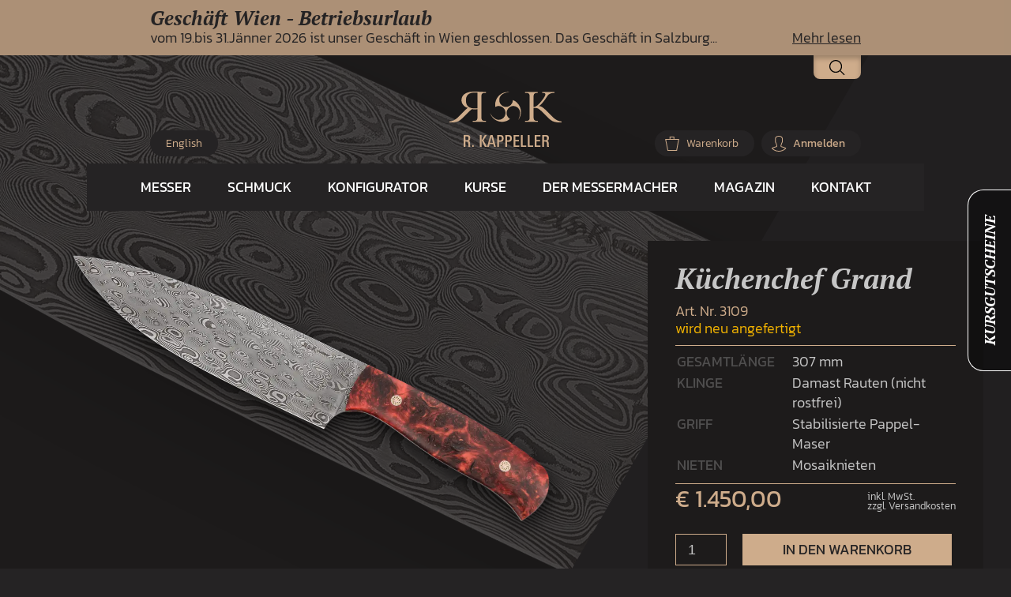

--- FILE ---
content_type: text/html; charset=utf-8
request_url: https://www.messermacher.at/shop/products/kuechenchef-grand-3109?taxon_id=9
body_size: 12872
content:
<!DOCTYPE html>
<html lang="de">
  <head data-hook="inside_head">
    <meta charset="utf-8">
<title>Küchenchef Grand 3109 | Messermacher Kappeller GmbH | Salzburg | Wien</title>
<meta name="description" content="Küchenchef Grand 3109, Gesamtlänge: 307 mm, Klinge: Damast Rauten (nicht rostfrei), Griff: Stabilisierte Pappel-Maser, Nieten: Mosaiknieten">
<link rel="canonical" href="https://www.messermacher.at/shop/products/kuechenchef-grand-3109">
<meta content="width=device-width, initial-scale=1.0, maximum-scale=1" name="viewport">
<meta http-equiv="X-UA-Compatible" content="IE=edge">

<link rel="icon" type="image/x-icon" href="/assets/favicon-bb7007f8050a654503a79f22ffcf55aeab8575a45af54d6a56f7e5904e9e9fbf.ico" />
<link rel="stylesheet" href="/assets/spree/frontend-ad53a676a2664e99437dee47a54820cd72fdb8fa26f9cba8c4cf238eaff64519.css" media="screen" />
<meta name="csrf-param" content="authenticity_token" />
<meta name="csrf-token" content="qjn0k1eR5jp3vMmJcUppml2eoy2HHwZ4NZBS9QezBUVBJpgLjEb51KUjjviQD9gd9q9vpGHMdLABlri0m_8KGQ" />
<script>
  SpreePaths = {"mounted_at":"/shop/","admin":"admin/"}
</script>

<script>
  var SPREE_LOCALE = 'de'
  var SPREE_CURRENCY = 'EUR'
  var SPREE_DEFAULT_CURRENCY = 'EUR'
  var SPREE_DEFAULT_LOCALE = 'de'
</script>

<script src="/assets/spree/frontend-a0c7a6eef8fb28caa1fea3bfae3a472abe4f814486d864d53a272a5a2d7460fb.js"></script>
<script type="importmap" data-turbo-track="reload">{
  "imports": {
    "application": "/assets/application-77e23eb844280785a0ecb37ad36fe7890f151a2826465fa693563b05e21ca6aa.js",
    "backend": "/assets/backend-7a616323fb71ef10cb7cef1b66bc063a1252be89b833a73e4195caed6c514efe.js",
    "@rails/request.js": "/assets/@rails--request.js-f6b93d67a941693dfa8544a711ffc6113d60cda50a540d35bb080a0bf899e94a.js",
    "sortablejs": "/assets/sortablejs-ed2085ee5612db0f11799a2aeeb2f8151c316e8ab9bb9b6f55edbfdb50271aef.js",
    "@hotwired/stimulus": "/assets/stimulus.min-dd364f16ec9504dfb72672295637a1c8838773b01c0b441bd41008124c407894.js",
    "@hotwired/stimulus-loading": "/assets/stimulus-loading-3576ce92b149ad5d6959438c6f291e2426c86df3b874c525b30faad51b0d96b3.js",
    "vanilla-cookieconsent": "/assets/vanilla-cookieconsent-7d40dc266dd5ac2bfd84a58edd167d0386d078bc2e5a91cd3b500f7c2219fe93.js",
    "cookieconsent-config": "/assets/cookieconsent-config-12acdef6d948065b42dbee7e690b255b16f0e3bb705a1a3de60f90d3db79485f.js",
    "controllers/frontend/stripe_controller": "/assets/controllers/frontend/stripe_controller-f3fcdf61868b2dfc31e3dadba3f55738d86fca79f066688753105c5b377dcbc8.js",
    "controllers/application": "/assets/controllers/application-368d98631bccbf2349e0d4f8269afb3fe9625118341966de054759d96ea86c7e.js",
    "controllers/backend": "/assets/controllers/backend/index-5bd99613d5c215b4243781b5effe1d4ec5741c9b585e6f0134de0380f7dc9aab.js",
    "controllers/backend/nested_form_controller": "/assets/controllers/backend/nested_form_controller-e12ea1018cad559e19582180280932d0991e3c7ba060c875e7efd2f79a0a3435.js",
    "controllers/backend/reload_picture_controller": "/assets/controllers/backend/reload_picture_controller-1aad98bc34dffbbdfed2551cbfed3ba664d91ce0414a6e132ee4d5bf230843c8.js",
    "controllers/backend/sortable_controller": "/assets/controllers/backend/sortable_controller-6dda4dd62dee4428407585242f1a8445654e6bc0a49dd6d4d1ed8c9884ace745.js",
    "controllers/frontend": "/assets/controllers/frontend/index-fecc692e35a265e83e32c4be1dd215762ab74a842b966046c93564555e335bd7.js",
    "controllers/frontend/reload_picture_controller": "/assets/controllers/frontend/reload_picture_controller-1aad98bc34dffbbdfed2551cbfed3ba664d91ce0414a6e132ee4d5bf230843c8.js",
    "controllers/frontend/stripe_info_controller": "/assets/controllers/frontend/stripe_info_controller-41e63318430277e68e2086748d882cc4bdbf8e1425e54122c96919058d0ffa32.js",
    "controllers/frontend/texttoggle_controller": "/assets/controllers/frontend/texttoggle_controller-ef6e72ea51c057b16b5a93db59039884579b58ab0f6bcedea3db8576b5932063.js"
  }
}</script>
<link rel="modulepreload" href="/assets/application-77e23eb844280785a0ecb37ad36fe7890f151a2826465fa693563b05e21ca6aa.js">
<link rel="modulepreload" href="/assets/@rails--request.js-f6b93d67a941693dfa8544a711ffc6113d60cda50a540d35bb080a0bf899e94a.js">
<link rel="modulepreload" href="/assets/sortablejs-ed2085ee5612db0f11799a2aeeb2f8151c316e8ab9bb9b6f55edbfdb50271aef.js">
<link rel="modulepreload" href="/assets/stimulus.min-dd364f16ec9504dfb72672295637a1c8838773b01c0b441bd41008124c407894.js">
<link rel="modulepreload" href="/assets/stimulus-loading-3576ce92b149ad5d6959438c6f291e2426c86df3b874c525b30faad51b0d96b3.js">
<link rel="modulepreload" href="/assets/vanilla-cookieconsent-7d40dc266dd5ac2bfd84a58edd167d0386d078bc2e5a91cd3b500f7c2219fe93.js">
<link rel="modulepreload" href="/assets/cookieconsent-config-12acdef6d948065b42dbee7e690b255b16f0e3bb705a1a3de60f90d3db79485f.js">
<link rel="modulepreload" href="/assets/controllers/frontend/stripe_controller-f3fcdf61868b2dfc31e3dadba3f55738d86fca79f066688753105c5b377dcbc8.js">
<link rel="modulepreload" href="/assets/controllers/application-368d98631bccbf2349e0d4f8269afb3fe9625118341966de054759d96ea86c7e.js">
<link rel="modulepreload" href="/assets/controllers/frontend/index-fecc692e35a265e83e32c4be1dd215762ab74a842b966046c93564555e335bd7.js">
<link rel="modulepreload" href="/assets/controllers/frontend/reload_picture_controller-1aad98bc34dffbbdfed2551cbfed3ba664d91ce0414a6e132ee4d5bf230843c8.js">
<link rel="modulepreload" href="/assets/controllers/frontend/stripe_info_controller-41e63318430277e68e2086748d882cc4bdbf8e1425e54122c96919058d0ffa32.js">
<link rel="modulepreload" href="/assets/controllers/frontend/texttoggle_controller-ef6e72ea51c057b16b5a93db59039884579b58ab0f6bcedea3db8576b5932063.js">
<script type="module">import "application"</script>
  <script src="https://js.stripe.com/v3/"></script>

<script>
  Spree.translations = {"coupon_code_applied":"Der Gutschein wurde erfolgreich zu Ihrer Bestellung zugeordnet."}
</script>

<script type="module">import "cookieconsent-config"</script>
<script type="text/plain" data-category="analytics" data-service="Microsoft Clarity">
  (function(c,l,a,r,i,t,y){
    c[a]=c[a]||function(){(c[a].q=c[a].q||[]).push(arguments)};
    t=l.createElement(r);t.async=1;t.src="https://www.clarity.ms/tag/"+i;
    y=l.getElementsByTagName(r)[0];y.parentNode.insertBefore(t,y);
  })(window, document, "clarity", "script", "ucnuubed0j");
</script>
<script src="https://maps.googleapis.com/maps/api/js?key=AIzaSyC3FI3AunhmnpUzkahK56RuCdheaTlOpbQ"></script>

  </head>
  <body class="one-col products show with-news" id="product-details" data-hook="body">
    <aside class="news">
  <h2>Geschäft Wien - Betriebsurlaub</h2>
  <p>vom 19.bis 31.Jänner 2026 ist unser Geschäft in Wien geschlossen.

Das Geschäft in Salzburg...</p>
  <a href="/news">Mehr lesen</a>
</aside>

<header class="main">
  <div class="wrap">
    <h1><a href="/">Messermacher Kappeller GmbH | Ing. Richard Kappeller | Salzburg</a></h1>

    <nav>
      <a class="navi-button" href="#">Navigation</a>
      <ul>
        <li>
          <a href="/shop/messer/kategorie/alle/messerart/alle">Messer</a>
          <ul>
            <li><a href="/shop/messer/kategorie/alle/messerart/alle">Alle Messer</a></li>
            <li><a href="/shop/verfuegbare-messer/kategorie/alle/messerart/alle">Verfügbare Messer</a></li>
            <li><a class="specials" href="/shop/spezialmesser/kategorie/alle/messerart/alle">Spezialmesser</a></li>
            <li><a href="/shop/zubehoer-und-lederguertel">Zubehör und Ledergürtel</a></li>
            <li><a href="/anfertigungen">Anfertigungen</a></li>
            <li><a href="/kleinserien">Kleinserien</a></li>
            <li><a href="/shop/faq#messer">FAQ</a></li>
          </ul>
        </li>
        <li>
          <a href="/shop/schmuck">Schmuck</a>
          <ul>
              <li><a href="/shop/schmuck/ringe">Ringe</a></li>
          </ul>
        </li>
        <li><a href="/konfigurator">Konfigurator</a></li>
        <li>
          <a href="/shop/kurse">Kurse</a>
          <ul>
            <li><a href="/ueber-die-kurse">Über die Kurse</a></li>
              <li>
                <a href="/shop/kurse/messermachkurse">Messermachkurs</a>
              </li>
              <li>
                <a href="/shop/kurse/messerschaerfkurs">Messerschärfkurs</a>
              </li>
              <li>
                <a href="/shop/kurse/klappmesserkurse">Klappmesserkurs</a>
              </li>
              <li>
                <a href="/shop/kurse/lederbearbeitung">Lederbearbeitung</a>
              </li>
              <li>
                <a href="/shop/kurse/gravierkurs">Gravierkurs</a>
              </li>
              <li>
                <a href="/shop/kurse/gutscheine">Gutscheine</a>
              </li>
              <li>
                <a href="/shop/kurse/messer-atelier">Messer-Atelier</a>
              </li>
              <li>
                <a href="/shop/kurse/intensiv-messermachkurs">Intensiv Messermachkurs</a>
              </li>
            <li><a href="/shop/faq#kurse">FAQ</a></li>
          </ul>
        </li>
        <li>
          <a href="/ueber-mich">Der Messermacher</a>
          <ul>
            <li><a href="/ueber-mich">Über mich</a></li>
            <li><a href="/#werkstatt">Werkstatt</a></li>
            <li><a href="/#geschaeft-salzburg">Geschäft Salzburg</a></li>
            <li><a href="/#geschaeft-wien">Geschäft Wien</a></li>
            <li><a href="/virtuelle-shoptour">360° Shoptour</a></li>
            <li><a href="/events">Events</a></li>
            <li><a href="/presse">Presse</a></li>
            <li><a href="/auszeichnungen">Auszeichnungen</a></li>
          </ul>
        </li>
        <li><a href="/magazin">Magazin</a></li>
        <li>
          <a href="/kontakt">Kontakt</a>
          <ul>
            <li><a class="active" aria-current="page" href="/#geschaeft-salzburg">Öffnungszeiten</a></li>
            <li><a href="/impressum">Impressum</a></li>
            <li><a href="/agb">AGB</a></li>
            <li><a href="/shop/faq">FAQ</a></li>
            <li><a href="/presse">Presse</a></li>
          </ul>
        </li>
      </ul>
    </nav>
  </div>
</header>


    <div id="spree-header">
  <header id="header" data-hook class="py-3">
    <div class="container">
      <div class="row">
        <div id="search-bar" class="closed">
  <form action="/shop/products/search" accept-charset="UTF-8" method="get">
    <input type="search" name="keywords" id="keywords" placeholder="Suchen" />
    <button type="submit">
      <img alt="" title="Suchen" src="/assets/search-7462d1579664339149f2126981d7179ddd0aab86f69a9c89f2a8a0f6f05cacb2.svg" width="20" height="20" />
    </button>
</form></div>


<nav class="navbar navbar-dark col-md-8 col-sm-9" id="top-nav-bar">
  <ul id="nav-bar" class="nav">
      <li id="link-to-login"><a href="/shop/login">Anmelden</a></li>

  </ul>
</nav>

      </div>
    </div>
  </header>
  <div class="container">
    <nav id="main-nav-bar" class="navbar">
  <ul class="nav navbar-right" data-hook>
    <li id="link-to-cart" class="nav-item" data-hook>
      <noscript>
        <a class="cart-info empty" href="/shop/cart">Warenkorb</a>
      </noscript>
       
    </li>
    <script>Spree.fetchCart()</script>
      <li class="language">
          <a href="https://www.messermacher.at/en">English</a>
      </li>
  


</ul>
</nav>

  </div>
</div>

    <aside id="kursgutscheine">
  <h2>Kursgutscheine</h2>
  <h3>Handwerk macht Freude, schenken noch mehr.</h3>

  <img alt="Kurse für Jedermann!" src="/assets/kursgutscheine_aside-a20550bae4162ee2010a76ed9557da9425e210f36c9026f37c3ea3212b321486.jpg" />

  <p>Ob als Geburtstagsgeschenk, Weihnachtsgeschenk, Hochzeitsgeschenk, als Erinnerung an ein gemeinsames Abenteuer oder als höchst nützliche Ausrüstung für die geplante Weltreise.</p>

  <a class="button" href="/shop/kurse/gutscheine">Zu den Gutscheinen</a>
  <a class="close" href="#">Schließen</a>
</aside>


    <div class="container">
      <div class="row" data-hook>

        

        <main
          id="content"
          class="col-sm-12"
          data-hook>
          
          
<div data-hook="product_show" class="row">
  <div class="col-md-4 col-sm-5" data-hook="product_left_part">
    <div data-hook="product_left_part_wrap">
      <div id="product-images" data-hook="product_images">
        <div id="main-image" class="panel panel-default" data-hook>
          <div class="panel-body text-center">
            <picture data-controller="reload-picture" data-reload-picture-url-value="/shop/reload_picture/13584/product_bg"><source srcset="/images/products/31/c1/13584/hppng_3109-kuechenchef-grand_1_2_product_bg_webp_4c8466fb85c8e7cfc803af01b159460f.webp" type="image/webp"><img data-product="/images/products/31/c1/13584/hppng_3109-kuechenchef-grand_1_2_product_05e7200a9ea4e7c6e010fb9635fbd846.png" data-product-webp="/images/products/31/c1/13584/hppng_3109-kuechenchef-grand_1_2_product_webp_8f76c76edae59bc568f35aaf9b9a907f.webp" alt="Küchenchef Grand" src="/images/products/31/c1/13584/hppng_3109-kuechenchef-grand_1_2_product_bg_a3bf952e709f0690fea0d8303241f76a.png" /></picture>
          </div>
          <div class="mask"></div>
        </div>
        <div id="thumbnails" data-hook>
            <ul id="product-thumbnails" class="thumbnails">
      <li class="tmb-all mr-2 tmb-3297">
        <a data-webp="/images/products/31/c1/13584/hppng_3109-kuechenchef-grand_1_2_product_bg_webp_4c8466fb85c8e7cfc803af01b159460f.webp" href="/images/products/31/c1/13584/hppng_3109-kuechenchef-grand_1_2_product_bg_a3bf952e709f0690fea0d8303241f76a.png">
          <picture data-controller="reload-picture" data-reload-picture-url-value="/shop/reload_picture/13584/mini">
            <source srcset="/images/products/31/c1/13584/hppng_3109-kuechenchef-grand_1_2_mini_webp_59b9cb3c18b03da5533999722431be8e.webp" type="image/webp">
            <img class="thumbnail" alt="" src="/images/products/31/c1/13584/hppng_3109-kuechenchef-grand_1_2_mini_62e649d064eeec26211ea9ebb6656b96.png" />
</picture></a>      </li>
      <li class="tmb-all mr-2 tmb-3297">
        <a data-webp="/images/products/d3/60/13585/hpjpg_3109-kuechenchef-grand_2_product_bg_webp_c09ff47f8437cf780ecfb6ce3c726b9b.webp" href="/images/products/d3/60/13585/hpjpg_3109-kuechenchef-grand_2_product_bg_2a730f8377d8759e6ea04d602d8c5bf1.jpg">
          <picture data-controller="reload-picture" data-reload-picture-url-value="/shop/reload_picture/13585/mini">
            <source srcset="/images/products/d3/60/13585/hpjpg_3109-kuechenchef-grand_2_mini_webp_ff5ce4d0a56ac32340ad15cf501a4927.webp" type="image/webp">
            <img class="thumbnail" alt="" src="/images/products/d3/60/13585/hpjpg_3109-kuechenchef-grand_2_mini_4193632181d9f581f1886d64cd29e2a2.jpg" />
</picture></a>      </li>
      <li class="tmb-all mr-2 tmb-3297">
        <a data-webp="/images/products/e5/3b/13586/hpjpg_3109-kuechenchef-grand_3_product_bg_webp_d108c0fe809680b6bb649036549331a5.webp" href="/images/products/e5/3b/13586/hpjpg_3109-kuechenchef-grand_3_product_bg_a872417618896cad05c9bc4cdfec792f.jpg">
          <picture data-controller="reload-picture" data-reload-picture-url-value="/shop/reload_picture/13586/mini">
            <source srcset="/images/products/e5/3b/13586/hpjpg_3109-kuechenchef-grand_3_mini_webp_80961a255b42eedd391fec6012a84817.webp" type="image/webp">
            <img class="thumbnail" alt="" src="/images/products/e5/3b/13586/hpjpg_3109-kuechenchef-grand_3_mini_636db7e87c4aa288eb49f5a67ebf5244.jpg" />
</picture></a>      </li>
  </ul>

        </div>
      </div>

      <div data-hook="promotions">
        

      </div>
    </div>
  </div>

  <div class="col-md-8 col-sm-7" data-hook="product_right_part">
    <div data-hook="product_right_part_wrap">
      <div id="product-description" data-hook="product_description">
        <h1 class="product-title">Küchenchef Grand</h1>
          <div class="product-sku-availability">
    <h2>Art. Nr. 3109</h2>
    <span class="availability yellow">wird neu angefertigt</span>
  </div>

        

        <div data-hook="product_properties">
            <h3 class="product-section-title h4">
    Eigenschaften
  </h3>

  <table id="product-properties" class="table table-striped" data-hook>
    <tbody>
        <tr class="even">
          <td>
            <strong>
              Gesamtlänge
            </strong>
          </td>
          <td>307 mm</td>
        </tr>
        <tr class="odd">
          <td>
            <strong>
              Klinge
            </strong>
          </td>
          <td>Damast Rauten (nicht rostfrei)</td>
        </tr>
        <tr class="even">
          <td>
            <strong>
              Griff
            </strong>
          </td>
          <td>Stabilisierte Pappel-Maser</td>
        </tr>
        <tr class="odd">
          <td>
            <strong>
              Nieten
            </strong>
          </td>
          <td>Mosaiknieten</td>
        </tr>
    </tbody>
  </table>

        </div>

        <div data-hook="description" data-controller="texttoggle" data-texttoggle-lines-value="3">
          <div data-texttoggle-target="content" aria-expanded="false">
            
          </div>
          <div class="text-end">
            <button type="button" data-texttoggle-target="toggle" data-action="click->texttoggle#toggle">
              weiterlesen &#8594;
            </button>
          </div>
        </div>

        <div id="cart-form" data-hook="cart_form">
          <form id="add-to-cart-form" class="add-to-cart-form" rel="nofollow" action="/shop/orders/populate" accept-charset="UTF-8" method="post"><input type="hidden" name="authenticity_token" value="LGFbjSz4My0IgopsnyIVd-Z3Y7KkOhPXWFJLLCoUuFwoGybm1FMYZl81D7gKAS-9QHNfLqU-SN6Q6AtcwgRBDw" autocomplete="off" />
  <div id="inside-product-cart-form" data-hook="inside_product_cart_form">
      <input type="hidden" name="variant_id" id="variant_id" value="3297" autocomplete="off" />

      <div data-hook="product_price" class="col-md-5">
          <div id="product-price">
            <h6 class="product-section-title">Preis</h6>
            <div>
              <span class="lead price selling">
                €&nbsp;1.450,00
              </span>
              <span class="tax-shipping">
                inkl. MwSt.
                  <br>zzgl. Versandkosten
              </span>
            </div>

          </div>


            <div class="add-to-cart">
              <br>
              <div class="input-group">
                <input type="number" name="quantity" id="quantity" value="1" class="title form-control" min="1" />
                <span class="input-group-btn">
                  <button name="button" type="submit" class="btn btn-success add-to-cart-button" id="add-to-cart-button">
                    In den Warenkorb
</button>                </span>
              </div>
            </div>

            <div class="common-payment-methods mt-4 text-end">
  <img alt="" title="Mastercard" class="me-2" src="/assets/payment_methods/mastercard-a404dbe23ca5f4a6aaff18ed7e409ffd2539ecee461d5c6e2f458ff65ca980c9.svg" />
  <img alt="" title="Visa" class="me-2" src="/assets/payment_methods/visa-43dc9362f6077f7e7b1d9cf52f2b794827b33f60971096f666546e08f289b375.svg" />
  <img alt="" title="Klarna" class="me-2" src="/assets/payment_methods/klarna-7942d5acd7482c43618b3fb40da36166abedbe49bf1d503e6e88b06a82a4d630.svg" />
  <img alt="" title="EPS" class="me-2" src="/assets/payment_methods/eps-373c927542c0b6545d545420006f76bddcf4dbf50962ff7ab733007c5e5541ec.svg" />
  <img alt="" title="Amazon Pay" class="me-2" src="/assets/payment_methods/amazonpay-c7617c8c1ce4f24889469f32c2fccfa5c2b306684bb49372a0858c414560ae18.svg" />
  <img alt="" title="PayPal" class="me-2" src="/assets/payment_methods/paypal-063e93e00d7edf5b4fadb873f3d802a804a7e064a167c7a0c9023c230482b5f2.svg" />
  <small style="font-size:0.7em">und weitere...</small>
</div>
<div id="payment-method-messaging" class="mt-3"
  data-controller="stripe-info"
  data-stripe-info-public-key-value="pk_live_51SAsMKPZ6iLedjyVQVmBasBBTLlNOfuNJmB9OhfZMDoJvxgiDtW1zL4jA5NZXuRlS8qWXcjQig5YgBAUdGUreH9p00jf9N8G99"
  data-stripe-info-amount-value="145000"
  data-stripe-info-currency-value="EUR"></div>

      </div>
  </div>
</form>
        </div>
      </div>
    </div>
  </div>
</div>

<div class="sales-benefits">
  <ul>
    <li class="benefits-1">
      <p>
        <strong>
          Preisträger Handwerkspreis 2024<br>
          <br>
          Über 20 Jahre Erfahrung
        </strong>
      </p>
      <p>
        <strong>
          9x 1. Platz Messer des Jahres Messermagazin<br>
          <br>
          3x 1. Platz KNIFE AWARD Solingen
        </strong>
      </p>
      <p>
        <strong>
          Über 10.000 handgefertigte Messer<br>
          <br>
          Über 2.000 Kursteilnehmer
        </strong>
      </p>
    </li>
    <li class="width-auto awards">
      <a href="/magazin/news/rueckblick-expo-2025-in-osaka">
        <img alt="" title="EXPO 2025, Osaka, Kansai, Japan" src="/assets/benefits/expo_2025-7fee142dd17afce2e40d2c3e492b65f710af57265b969cb426a092b1eefc66f2.svg" width="116" height="82" />
</a>      <a href="/magazin/anfertigungen/tranchiermesser-epochenreise">
        <img alt="" title="Preisträger Salzburger Handwerkspreis 2024" style="margin-top:-10px;" src="/assets/awards/preistraeger_handwerkspreis-f841f75c74989689c4c0886471e909abb3c1b4857b4547cdb9ee03c49986dd01.webp" width="95" height="120" />
</a>      <a href="/magazin/news/amenite-anmut-auf-den-tisch-gebracht">
        <img alt="" title="Red Dot Award 2019" src="/assets/benefits/red_dot_award_logo-e88863bad6437f05b2282e5e7e101e4b5d0b68bf36deab13370cb34545c9f734.svg" width="100" height="82" />
</a>    </li>
    <li class="benefits-2">
      <p>
        <strong>Kostenloses Nachschärfen:</strong><br>
          Alle Messer, die Sie bei uns erwerben oder bei unseren Kursen anfertigen, schärfen wir für Sie kostenlos nach.<br>
          Für Kleinserien und Firmenkunden bieten wir maßgeschneiderte Servicepakete an.
      </p>
      <p>
        <strong>Persönliche Gravur:</strong><br>
        Lassen Sie Ihre Initialen kostenlos auf das Messer ätzen.
      </p>
      <p>
        <strong>Beratung &amp; Fragen:</strong><br>
        Unser Team berät Sie gerne unter<br>
        <a href="tel:+436763970328" class="text-nowrap">+43 676 397 0328</a>.
      </p>
    </li>
  </ul>
</div>


<script type="application/ld+json">{"@context":"https://schema.org/","@graph":[{"@type":"Product","@id":"https://www.messermacher.at/de/shop/product_3289","url":"https://www.messermacher.at/de/shop/products/kuechenchef-grand-3109","name":"Küchenchef Grand","image":"https://www.messermacher.at/images/products/31/c1/13584/hppng_3109-kuechenchef-grand_1_2_original_9220b80e46a8aeca1e8a4e3a09282167.png","description":"Küchenchef Grand 3109, Gesamtlänge: 307 mm, Klinge: Damast Rauten (nicht rostfrei), Griff: Stabilisierte Pappel-Maser, Nieten: Mosaiknieten","sku":"3109","offers":{"@type":"Offer","price":"1450.0","priceCurrency":"EUR","availability":"BackOrder","url":"https://www.messermacher.at/de/shop/products/kuechenchef-grand-3109","availabilityEnds":""}}]}</script>


  
  <div class="related">
    <h2><span>Ähnliche</span> Produkte</h2>
    
<div data-hook="products_search_results_heading">
</div>

  <div id="products" class="row" data-hook>
    <section class="page" data-page="1">
      <div id="product_5051" class="product-list-item" data-hook="products_list_item">
    <div class="panel-body text-center product-body">
      <a href="/shop/products/jagdknicker-klein-4901?taxon_id=9">
        <picture data-controller="reload-picture" data-reload-picture-url-value="/shop/reload_picture/21737/small"><source srcset="/images/products/41/26/21737/hppng_4901-jagdknicker-klein_1_small_webp_21f7481ec6e1ec578cac6feae4ba945e.webp" type="image/webp"><img class="" alt="Jagdknicker klein" src="/images/products/41/26/21737/hppng_4901-jagdknicker-klein_1_small_509286f22285ba955826af627498f8bc.png" /></picture><br>
        <h4 class="info" title="Jagdknicker klein">Jagdknicker klein</h4>
</a>      <div class="text-container">
          <p class="product-sku">Art. Nr. <span>4901</span></p>
        <span class="availability green">lagernd</span><br>
        <span class="lead price selling">
            €&nbsp;452,00
        </span><br>
        <a class="button" href="/shop/products/jagdknicker-klein-4901?taxon_id=9">Details</a>
          <form class="add-to-cart-form" rel="nofollow" action="/shop/orders/populate" accept-charset="UTF-8" method="post"><input type="hidden" name="authenticity_token" value="XsOki4c4AN6FVGwtHTI8TMBP9_lgVIP6Ktpq6XoV3lm6MxuQZ5wKLrRdfEYUfkNyO5HY2YVEHn6Ow8FQgvhVhw" autocomplete="off" />
            <input type="hidden" name="variant_id" value="5059" autocomplete="off" />
            <input type="hidden" name="quantity" value="1" autocomplete="off" />
            <button name="button" type="submit" class="btn btn-success add-to-cart-button">
              Bestellen
</button></form>      </div>
    </div>
</div>
<div id="product_5050" class="product-list-item" data-hook="products_list_item">
    <div class="panel-body text-center product-body">
      <a href="/shop/products/jagdknicker-klein-4900?taxon_id=9">
        <picture data-controller="reload-picture" data-reload-picture-url-value="/shop/reload_picture/21729/small"><source srcset="/images/products/21/b6/21729/hppng_4900-jagdknicker-klein_1_small_webp_6e7db2ff92c244e3721feeab17d967b7.webp" type="image/webp"><img class="" alt="Jagdknicker klein" src="/images/products/21/b6/21729/hppng_4900-jagdknicker-klein_1_small_33c5b6c781a693d15dcbff7a8197f0de.png" /></picture><br>
        <h4 class="info" title="Jagdknicker klein">Jagdknicker klein</h4>
</a>      <div class="text-container">
          <p class="product-sku">Art. Nr. <span>4900</span></p>
        <span class="availability green">lagernd</span><br>
        <span class="lead price selling">
            €&nbsp;990,00
        </span><br>
        <a class="button" href="/shop/products/jagdknicker-klein-4900?taxon_id=9">Details</a>
          <form class="add-to-cart-form" rel="nofollow" action="/shop/orders/populate" accept-charset="UTF-8" method="post"><input type="hidden" name="authenticity_token" value="t5x84MpeZ6r_-tUx6ijupThSEb1kfvoq11Q2mtPtxttTbMP7KvptWs7zxVrjZJGbw4w-nYFuZ65zTZ0jKwBNBQ" autocomplete="off" />
            <input type="hidden" name="variant_id" value="5058" autocomplete="off" />
            <input type="hidden" name="quantity" value="1" autocomplete="off" />
            <button name="button" type="submit" class="btn btn-success add-to-cart-button">
              Bestellen
</button></form>      </div>
    </div>
</div>
<div id="product_5049" class="product-list-item" data-hook="products_list_item">
    <div class="panel-body text-center product-body special">
      <a href="/shop/products/vollintegral-4895?taxon_id=9">
        <picture data-controller="reload-picture" data-reload-picture-url-value="/shop/reload_picture/21720/small"><source srcset="/images/products/a1/67/21720/hppng_4895-kuechenmesser-volintegral_1_small_webp_85dbd1434694dd9177ce503e256aa3a1.webp" type="image/webp"><img class="" alt="Vollintegral" src="/images/products/a1/67/21720/hppng_4895-kuechenmesser-volintegral_1_small_b5062d8bd5b98fbdf6224c4f74232f20.png" /></picture><br>
        <h4 class="info" title="Vollintegral">Vollintegral</h4>
</a>      <div class="text-container">
          <p class="product-sku">Art. Nr. <span>4895</span></p>
        <span class="availability yellow">wird neu angefertigt</span><br>
        <span class="lead price selling">
            €&nbsp;3.895,00
        </span><br>
        <a class="button" href="/shop/products/vollintegral-4895?taxon_id=9">Details</a>
          <form class="add-to-cart-form" rel="nofollow" action="/shop/orders/populate" accept-charset="UTF-8" method="post"><input type="hidden" name="authenticity_token" value="3Z3Uxyl4LLnpueveLBgds7zRcbGmWBq8hmSLg_PNDco5bWvcydwmSdiw-7UlVGKNRw9ekUNIhzgifSA6CyCGFA" autocomplete="off" />
            <input type="hidden" name="variant_id" value="5057" autocomplete="off" />
            <input type="hidden" name="quantity" value="1" autocomplete="off" />
            <button name="button" type="submit" class="btn btn-success add-to-cart-button">
              Bestellen
</button></form>      </div>
    </div>
</div>
<div id="product_5048" class="product-list-item" data-hook="products_list_item">
    <div class="panel-body text-center product-body">
      <a href="/shop/products/jagdknicker-klein-4893?taxon_id=9">
        <picture data-controller="reload-picture" data-reload-picture-url-value="/shop/reload_picture/21712/small"><source srcset="/images/products/69/0d/21712/hppng_4893-jagdknicker-klein_1_small_webp_132def259169519ce3aef72817239bdd.webp" type="image/webp"><img class="" alt="Jagdknicker klein" src="/images/products/69/0d/21712/hppng_4893-jagdknicker-klein_1_small_d890f346a3bff438eb91405cda63a892.png" /></picture><br>
        <h4 class="info" title="Jagdknicker klein">Jagdknicker klein</h4>
</a>      <div class="text-container">
          <p class="product-sku">Art. Nr. <span>4893</span></p>
        <span class="availability green">lagernd</span><br>
        <span class="lead price selling">
            €&nbsp;1.012,00
        </span><br>
        <a class="button" href="/shop/products/jagdknicker-klein-4893?taxon_id=9">Details</a>
          <form class="add-to-cart-form" rel="nofollow" action="/shop/orders/populate" accept-charset="UTF-8" method="post"><input type="hidden" name="authenticity_token" value="LhvSCogHLw-qa2saLQQ22kCgwe4Oc4l5tOlUXWRjsffK620RaKMl_5tie3EkSEnku37uzutjFP0Q8P_knI46KQ" autocomplete="off" />
            <input type="hidden" name="variant_id" value="5056" autocomplete="off" />
            <input type="hidden" name="quantity" value="1" autocomplete="off" />
            <button name="button" type="submit" class="btn btn-success add-to-cart-button">
              Bestellen
</button></form>      </div>
    </div>
</div>
<div id="product_5047" class="product-list-item" data-hook="products_list_item">
    <div class="panel-body text-center product-body">
      <a href="/shop/products/flach-erl-messer-4887?taxon_id=9">
        <picture data-controller="reload-picture" data-reload-picture-url-value="/shop/reload_picture/21705/small"><source srcset="/images/products/46/98/21705/hppng_4887-flach-erl-dolchmesser_1_small_webp_6e0c582850dd1712729d078adc29d3fb.webp" type="image/webp"><img class="" alt="Flach-Erl Messer" src="/images/products/46/98/21705/hppng_4887-flach-erl-dolchmesser_1_small_65533fe9f948782f18a68e1bd2f84ef2.png" /></picture><br>
        <h4 class="info" title="Flach-Erl Messer">Flach-Erl Messer</h4>
</a>      <div class="text-container">
          <p class="product-sku">Art. Nr. <span>4887</span></p>
        <span class="availability yellow">wird neu angefertigt: 4-6 Wochen</span><br>
        <span class="lead price selling">
            €&nbsp;1.100,00
        </span><br>
        <a class="button" href="/shop/products/flach-erl-messer-4887?taxon_id=9">Details</a>
          <form class="add-to-cart-form" rel="nofollow" action="/shop/orders/populate" accept-charset="UTF-8" method="post"><input type="hidden" name="authenticity_token" value="sTMs5Owshbzq6nxBU4Cx3tfednOT_gtFiTnIAILEOndVw5P_DIiPTNvjbCpazM7gLABZU3bulsEtIGO5eimxqQ" autocomplete="off" />
            <input type="hidden" name="variant_id" value="5055" autocomplete="off" />
            <input type="hidden" name="quantity" value="1" autocomplete="off" />
            <button name="button" type="submit" class="btn btn-success add-to-cart-button">
              Bestellen
</button></form>      </div>
    </div>
</div>
<div id="product_5046" class="product-list-item" data-hook="products_list_item">
    <div class="panel-body text-center product-body">
      <a href="/shop/products/aktor-jagd-4886?taxon_id=9">
        <picture data-controller="reload-picture" data-reload-picture-url-value="/shop/reload_picture/21697/small"><source srcset="/images/products/fd/d2/21697/hppng_4886-aktor-jagd_1_small_webp_824c210e056eff8cd21e12a834a427fe.webp" type="image/webp"><img class="" alt="Aktor Jagd" src="/images/products/fd/d2/21697/hppng_4886-aktor-jagd_1_small_a8eca829123cd8f437bab7e7e63e8b1e.png" /></picture><br>
        <h4 class="info" title="Aktor Jagd">Aktor Jagd</h4>
</a>      <div class="text-container">
          <p class="product-sku">Art. Nr. <span>4886</span></p>
        <span class="availability green">lagernd</span><br>
        <span class="lead price selling">
            €&nbsp;1.130,00
        </span><br>
        <a class="button" href="/shop/products/aktor-jagd-4886?taxon_id=9">Details</a>
          <form class="add-to-cart-form" rel="nofollow" action="/shop/orders/populate" accept-charset="UTF-8" method="post"><input type="hidden" name="authenticity_token" value="M2AzOkrry2oqnlW_Uwy-IhpXrFRvTLI321jjJG3iC5zXkIwhqk_BmhuXRdRaQMEc4YmDdIpcL7N_QUidlQ-AQg" autocomplete="off" />
            <input type="hidden" name="variant_id" value="5054" autocomplete="off" />
            <input type="hidden" name="quantity" value="1" autocomplete="off" />
            <button name="button" type="submit" class="btn btn-success add-to-cart-button">
              Bestellen
</button></form>      </div>
    </div>
</div>
<div id="product_5045" class="product-list-item" data-hook="products_list_item">
    <div class="panel-body text-center product-body">
      <a href="/shop/products/flach-erl-messer-4885?taxon_id=9">
        <picture data-controller="reload-picture" data-reload-picture-url-value="/shop/reload_picture/21692/small"><source srcset="/images/products/a4/59/21692/hppng_4885-flach-erl-messer_1_small_webp_796c45ddbde38e92d368abe0173a0c72.webp" type="image/webp"><img class="" alt="Flach-Erl Messer" src="/images/products/a4/59/21692/hppng_4885-flach-erl-messer_1_small_3330bc226e86ec887735fd588c153f53.png" /></picture><br>
        <h4 class="info" title="Flach-Erl Messer">Flach-Erl Messer</h4>
</a>      <div class="text-container">
          <p class="product-sku">Art. Nr. <span>4885</span></p>
        <span class="availability green">lagernd</span><br>
        <span class="lead price selling">
            €&nbsp;941,00
        </span><br>
        <a class="button" href="/shop/products/flach-erl-messer-4885?taxon_id=9">Details</a>
          <form class="add-to-cart-form" rel="nofollow" action="/shop/orders/populate" accept-charset="UTF-8" method="post"><input type="hidden" name="authenticity_token" value="tiE34E1cPjZUO7gvVceKpm84LwHXM0TNylyCcTCWhOxS0Yj7rfg0xmUyqERci_WYlOYAITIj2UluRSnIyHsPMg" autocomplete="off" />
            <input type="hidden" name="variant_id" value="5053" autocomplete="off" />
            <input type="hidden" name="quantity" value="1" autocomplete="off" />
            <button name="button" type="submit" class="btn btn-success add-to-cart-button">
              Bestellen
</button></form>      </div>
    </div>
</div>
<div id="product_5044" class="product-list-item" data-hook="products_list_item">
    <div class="panel-body text-center product-body">
      <a href="/shop/products/austernmesser-vollintegral-4884?taxon_id=9">
        <picture data-controller="reload-picture" data-reload-picture-url-value="/shop/reload_picture/21685/small"><source srcset="/images/products/c9/08/21685/hppng_4884-austernmesser-vollintegral_1_small_webp_1f59e48e6e88868950131ee25d3cdba9.webp" type="image/webp"><img class="" alt="Austernmesser Vollintegral" src="/images/products/c9/08/21685/hppng_4884-austernmesser-vollintegral_1_small_714cf6cb14c19b07d842d6b17833992f.png" /></picture><br>
        <h4 class="info" title="Austernmesser Vollintegral">Austernmesser Vollintegral</h4>
</a>      <div class="text-container">
          <p class="product-sku">Art. Nr. <span>4884</span></p>
        <span class="availability green">lagernd</span><br>
        <span class="lead price selling">
            €&nbsp;1.145,00
        </span><br>
        <a class="button" href="/shop/products/austernmesser-vollintegral-4884?taxon_id=9">Details</a>
          <form class="add-to-cart-form" rel="nofollow" action="/shop/orders/populate" accept-charset="UTF-8" method="post"><input type="hidden" name="authenticity_token" value="VEcngr7MH77EOMX5xKBoNfBivhy9gOLrFSahrcMlIAiwt5iZXmgVTvUx1ZLN7BcLC7yRPFiQf2-xPwoUO8ir1g" autocomplete="off" />
            <input type="hidden" name="variant_id" value="5052" autocomplete="off" />
            <input type="hidden" name="quantity" value="1" autocomplete="off" />
            <button name="button" type="submit" class="btn btn-success add-to-cart-button">
              Bestellen
</button></form>      </div>
    </div>
</div>
<div id="product_5043" class="product-list-item" data-hook="products_list_item">
    <div class="panel-body text-center product-body">
      <a href="/shop/products/aktor-integral-4883?taxon_id=9">
        <picture data-controller="reload-picture" data-reload-picture-url-value="/shop/reload_picture/21677/small"><source srcset="/images/products/43/cc/21677/hppng_4882-aktor-integral_1_small_webp_a1c1067869e13f61f0d83169fc49a257.webp" type="image/webp"><img class="" alt="Aktor Integral" src="/images/products/43/cc/21677/hppng_4882-aktor-integral_1_small_a2c1fec50cd1314132b1715163b669f9.png" /></picture><br>
        <h4 class="info" title="Aktor Integral">Aktor Integral</h4>
</a>      <div class="text-container">
          <p class="product-sku">Art. Nr. <span>4883</span></p>
        <span class="availability green">lagernd</span><br>
        <span class="lead price selling">
            €&nbsp;999,00
        </span><br>
        <a class="button" href="/shop/products/aktor-integral-4883?taxon_id=9">Details</a>
          <form class="add-to-cart-form" rel="nofollow" action="/shop/orders/populate" accept-charset="UTF-8" method="post"><input type="hidden" name="authenticity_token" value="DpprtxhB4cxGiqlrur-kB_OGh2g0FpJaI3vrKv3gfDnqatSs-OXrPHeDuQCz89s5CFioSNEGD96HYkCTBQ335w" autocomplete="off" />
            <input type="hidden" name="variant_id" value="5051" autocomplete="off" />
            <input type="hidden" name="quantity" value="1" autocomplete="off" />
            <button name="button" type="submit" class="btn btn-success add-to-cart-button">
              Bestellen
</button></form>      </div>
    </div>
</div>
<div id="product_5042" class="product-list-item" data-hook="products_list_item">
    <div class="panel-body text-center product-body">
      <a href="/shop/products/jagdknicker-klassik-4879?taxon_id=9">
        <picture data-controller="reload-picture" data-reload-picture-url-value="/shop/reload_picture/21669/small"><source srcset="/images/products/b8/39/21669/hppng_4879-jagdknicker-klassik_1_small_webp_3e00580d98bd29e5b7bffecdb6f4ecf2.webp" type="image/webp"><img class="" alt="Jagdknicker Klassik" src="/images/products/b8/39/21669/hppng_4879-jagdknicker-klassik_1_small_6a61aa18d1483bfad41d6646a42b7afc.png" /></picture><br>
        <h4 class="info" title="Jagdknicker Klassik">Jagdknicker Klassik</h4>
</a>      <div class="text-container">
          <p class="product-sku">Art. Nr. <span>4879</span></p>
        <span class="availability green">lagernd</span><br>
        <span class="lead price selling">
            €&nbsp;1.529,00
        </span><br>
        <a class="button" href="/shop/products/jagdknicker-klassik-4879?taxon_id=9">Details</a>
          <form class="add-to-cart-form" rel="nofollow" action="/shop/orders/populate" accept-charset="UTF-8" method="post"><input type="hidden" name="authenticity_token" value="PgneSJGJH4bhDHRy37rw0tgbRVQ0hdjH2acleJvoVgra-WFTcS0VdtAFZBnW9o_sI8VqdNGVRUN9vo7BYwXd1A" autocomplete="off" />
            <input type="hidden" name="variant_id" value="5050" autocomplete="off" />
            <input type="hidden" name="quantity" value="1" autocomplete="off" />
            <button name="button" type="submit" class="btn btn-success add-to-cart-button">
              Bestellen
</button></form>      </div>
    </div>
</div>
<div id="product_5041" class="product-list-item" data-hook="products_list_item">
    <div class="panel-body text-center product-body">
      <a href="/shop/products/jagdknicker-klassik-4877?taxon_id=9">
        <picture data-controller="reload-picture" data-reload-picture-url-value="/shop/reload_picture/21661/small"><source srcset="/images/products/88/e8/21661/hppng_4877-jagdknicker-klassik_1_small_webp_cbf63c3451662eae187c032dfadc1ba0.webp" type="image/webp"><img class="" alt="Jagdknicker Klassik" src="/images/products/88/e8/21661/hppng_4877-jagdknicker-klassik_1_small_95c3c763fbf69a49392d97cf60ca3187.png" /></picture><br>
        <h4 class="info" title="Jagdknicker Klassik">Jagdknicker Klassik</h4>
</a>      <div class="text-container">
          <p class="product-sku">Art. Nr. <span>4877</span></p>
        <span class="availability green">lagernd</span><br>
        <span class="lead price selling">
            €&nbsp;1.120,00
        </span><br>
        <a class="button" href="/shop/products/jagdknicker-klassik-4877?taxon_id=9">Details</a>
          <form class="add-to-cart-form" rel="nofollow" action="/shop/orders/populate" accept-charset="UTF-8" method="post"><input type="hidden" name="authenticity_token" value="3TX857KXzNJ50Wru28VX-MQXZQaT2GcRkf7UE4RzxgI5xUP8UjPGIkjYeoXSiSjGP8lKJnbI-pU153-qfJ5N3A" autocomplete="off" />
            <input type="hidden" name="variant_id" value="5049" autocomplete="off" />
            <input type="hidden" name="quantity" value="1" autocomplete="off" />
            <button name="button" type="submit" class="btn btn-success add-to-cart-button">
              Bestellen
</button></form>      </div>
    </div>
</div>
<div id="product_5039" class="product-list-item" data-hook="products_list_item">
    <div class="panel-body text-center product-body">
      <a href="/shop/products/termite-4863?taxon_id=9">
        <picture data-controller="reload-picture" data-reload-picture-url-value="/shop/reload_picture/21648/small"><source srcset="/images/products/42/38/21648/hppng_4863-termite_1_small_webp_dc855fb4974a1231547fc60b14df4d16.webp" type="image/webp"><img class="" alt="Termite" src="/images/products/42/38/21648/hppng_4863-termite_1_small_22938ba3d504c1e813a0dcfeba5f661b.png" /></picture><br>
        <h4 class="info" title="Termite">Termite</h4>
</a>      <div class="text-container">
          <p class="product-sku">Art. Nr. <span>4863</span></p>
        <span class="availability green">lagernd</span><br>
        <span class="lead price selling">
            €&nbsp;439,00
        </span><br>
        <a class="button" href="/shop/products/termite-4863?taxon_id=9">Details</a>
          <form class="add-to-cart-form" rel="nofollow" action="/shop/orders/populate" accept-charset="UTF-8" method="post"><input type="hidden" name="authenticity_token" value="rxv7ZHr5FMMl9lGbOF1KySqO7Op_qDAOS8LPuRDVgUFL60R_ml0eMxT_QfAxETX30VDDypq4rYrv22QA6DgKnw" autocomplete="off" />
            <input type="hidden" name="variant_id" value="5047" autocomplete="off" />
            <input type="hidden" name="quantity" value="1" autocomplete="off" />
            <button name="button" type="submit" class="btn btn-success add-to-cart-button">
              Bestellen
</button></form>      </div>
    </div>
</div>

    </section>
  </div>


  </div>


        </main>

        
      </div>
    </div>
    <footer>

  <div class="wrap">

    <a class="home" href="/shop/">Messermacher Kappeller GmbH | Ing. Richard Kappeller | Salzburg</a>

    <nav class="kontakt">
      <a href="tel:+436763970328" class="geschaeft">
        <span>Geschäft</span><br>
        +43 676 3970328
      </a>
      <a href="tel:+4369911806866" class="werkstatt">
        <span>Werkstatt</span><br>
        +43 699 11806866
      </a>
      <script id="mail_to-gm8x4afb">eval(decodeURIComponent('%76%61%72%20%73%63%72%69%70%74%20%3d%20%64%6f%63%75%6d%65%6e%74%2e%67%65%74%45%6c%65%6d%65%6e%74%42%79%49%64%28%27%6d%61%69%6c%5f%74%6f%2d%67%6d%38%78%34%61%66%62%27%29%3b%76%61%72%20%61%20%3d%20%64%6f%63%75%6d%65%6e%74%2e%63%72%65%61%74%65%45%6c%65%6d%65%6e%74%28%27%61%27%29%3b%61%2e%73%65%74%41%74%74%72%69%62%75%74%65%28%27%63%6c%61%73%73%27%2c%20%27%65%6d%61%69%6c%27%29%3b%61%2e%73%65%74%41%74%74%72%69%62%75%74%65%28%27%68%72%65%66%27%2c%20%27%6d%61%69%6c%74%6f%3a%6f%66%66%69%63%65%40%6d%65%73%73%65%72%6d%61%63%68%65%72%2e%61%74%27%29%3b%61%2e%61%70%70%65%6e%64%43%68%69%6c%64%28%64%6f%63%75%6d%65%6e%74%2e%63%72%65%61%74%65%54%65%78%74%4e%6f%64%65%28%27%6f%66%66%69%63%65%40%6d%65%73%73%65%72%6d%61%63%68%65%72%2e%61%74%27%29%29%3b%73%63%72%69%70%74%2e%70%61%72%65%6e%74%4e%6f%64%65%2e%69%6e%73%65%72%74%42%65%66%6f%72%65%28%61%2c%73%63%72%69%70%74%29%3b'))</script>
    </nav>
    <nav class="social">
      <a href="https://www.facebook.com/messermacher.at" rel="external" class="facebook">facebook</a>
      <a href="https://www.pinterest.com/messermacher_at" rel="external" class="pinterest">Pinterest</a>
      <a href="https://www.instagram.com/messermacher" rel="external" class="instagram">Instagram</a>
      <p>Follow us on social media</p>
    </nav>

    <div class="newsletter">
      <p>Jetzt zum <strong>Newsletter</strong> anmelden!</p>
      <form action="/newsletter" method="get">
        <input type="email" name="email" autocomplete="email" placeholder="Ihre E-Mail Adresse">
        <input type="submit" value="Eintragen">
      </form>
    </div>

    <section class="geschaeft">
      <h2>Geschäft Salzburg</h2>
      <div class="adresse">
        Getreidegasse 25<br>
        5020 Salzburg, Österreich
      </div>
      <div class="oeffnungszeiten">
        <table>
  <tr>
    <th>Mo-Sa.:</th>
    <td>
      10:30 - 13:30<br>
      14:00 - 18:00
    </td>
  </tr>
</table>

      </div>
    </section>

    <section class="geschaeft">
      <h2>Geschäft Wien</h2>
      <div class="adresse">
        Rauhensteingasse 5<br>
        1010 Wien, Österreich
      </div>
      <div class="oeffnungszeiten">
        <table>
  <tr>
    <th>Mo-Do.:</th>
    <td>
      14:00 - 18:00
    </td>
  </tr>
  <tr>
    <th>Fr-Sa.:</th>
    <td>
      10:30 - 13:30<br>
      14:00 - 18:00
    </td>
  </tr>
</table>

      </div>
    </section>

    <section class="werkstatt">
      <h2>Werkstatt</h2>
      <div class="adresse">
        Gnigler Straße 65<br>
        5020 Salzburg, Österreich
      </div>
      <div class="oeffnungszeiten">
        <table>
  <tr>
    <th>Mo-Do.:</th>
    <td>08:00 - 17:00</td>
  </tr>
  <tr>
    <th>Fr.:</th>
    <td>08:00 - 13:00</td>
  </tr>
</table>

      </div>
    </section>

  </div>

  <section class="map" data-shop="Geschäft" data-vienna="Wien" data-knivemaker="Messermacher" data-workshop="Werkstatt">
    <a href="#">Karten</a>
    <div class="map-container">
      <div id="map-salzburg"></div>
      <div id="map-wien"></div>
    </div>
  </section>

  <nav class="bottom">
    <a href="/shop/faq">FAQ</a>
    <a href="/agb">AGB</a>
    <a href="/impressum">Impressum</a>
    <a href="/datenschutzerklaerung">Datenschutzerklärung</a>
    <a href="/presse">Presse</a>
  </nav>

  <p class="copy">&copy; 2026 messermacher.at</p>

</footer>

<div class="pswp" tabindex="-1" role="dialog" aria-hidden="true">
  <div class="pswp__bg"></div>
  <div class="pswp__scroll-wrap">
    <div class="pswp__container">
      <div class="pswp__item"></div>
      <div class="pswp__item"></div>
      <div class="pswp__item"></div>
    </div>

    <div class="pswp__ui pswp__ui--hidden">

      <div class="pswp__top-bar">

        <div class="pswp__counter"></div>

        <button class="pswp__button pswp__button--close" title="Close (Esc)"></button>

        <button class="pswp__button pswp__button--share" title="Share"></button>

        <button class="pswp__button pswp__button--fs" title="Toggle fullscreen"></button>

        <button class="pswp__button pswp__button--zoom" title="Zoom in/out"></button>

        <div class="pswp__preloader">
          <div class="pswp__preloader__icn">
            <div class="pswp__preloader__cut">
              <div class="pswp__preloader__donut"></div>
            </div>
          </div>
        </div>
      </div>

      <div class="pswp__share-modal pswp__share-modal--hidden pswp__single-tap">
        <div class="pswp__share-tooltip"></div>
      </div>

      <button class="pswp__button pswp__button--arrow--left" title="Previous (arrow left)"></button>

      <button class="pswp__button pswp__button--arrow--right" title="Next (arrow right)"></button>

      <div class="pswp__caption">
        <div class="pswp__caption__center"></div>
      </div>

    </div>

  </div>

</div>


<script>
  var _paq = window._paq = window._paq || [];
  /* tracker methods like "setCustomDimension" should be called before "trackPageView" */
  _paq.push(['trackPageView']);
  _paq.push(['enableLinkTracking']);
  (function() {
    var u="https://statistik.factor4.at/";
    _paq.push(['setTrackerUrl', u+'matomo.php']);
    _paq.push(['setSiteId', '4']);
    var d=document, g=d.createElement('script'), s=d.getElementsByTagName('script')[0];
    g.async=true; g.src=u+'matomo.js'; s.parentNode.insertBefore(g,s);
  })();
</script>
<noscript><img src="https://statistik.factor4.at/matomo.php?idsite=4&amp;rec=1" style="border:0;" alt=""></noscript>

  </body>
</html>


--- FILE ---
content_type: text/css; charset=utf-8
request_url: https://www.messermacher.at/assets/spree/frontend-ad53a676a2664e99437dee47a54820cd72fdb8fa26f9cba8c4cf238eaff64519.css
body_size: 27318
content:
/*!
Copyright (c) 2010, ParaType Ltd. (http://www.paratype.com/public),
with Reserved Font Names "PT Sans", "PT Serif" and "ParaType".

This Font Software is licensed under the SIL Open Font License, Version 1.1.
This license is copied below, and is also available with a FAQ at:
http://scripts.sil.org/OFL


-----------------------------------------------------------
SIL OPEN FONT LICENSE Version 1.1 - 26 February 2007
-----------------------------------------------------------

PREAMBLE
The goals of the Open Font License (OFL) are to stimulate worldwide
development of collaborative font projects, to support the font creation
efforts of academic and linguistic communities, and to provide a free and
open framework in which fonts may be shared and improved in partnership
with others.

The OFL allows the licensed fonts to be used, studied, modified and
redistributed freely as long as they are not sold by themselves. The
fonts, including any derivative works, can be bundled, embedded,
redistributed and/or sold with any software provided that any reserved
names are not used by derivative works. The fonts and derivatives,
however, cannot be released under any other type of license. The
requirement for fonts to remain under this license does not apply
to any document created using the fonts or their derivatives.

DEFINITIONS
"Font Software" refers to the set of files released by the Copyright
Holder(s) under this license and clearly marked as such. This may
include source files, build scripts and documentation.

"Reserved Font Name" refers to any names specified as such after the
copyright statement(s).

"Original Version" refers to the collection of Font Software components as
distributed by the Copyright Holder(s).

"Modified Version" refers to any derivative made by adding to, deleting,
or substituting -- in part or in whole -- any of the components of the
Original Version, by changing formats or by porting the Font Software to a
new environment.

"Author" refers to any designer, engineer, programmer, technical
writer or other person who contributed to the Font Software.

PERMISSION & CONDITIONS
Permission is hereby granted, free of charge, to any person obtaining
a copy of the Font Software, to use, study, copy, merge, embed, modify,
redistribute, and sell modified and unmodified copies of the Font
Software, subject to the following conditions:

1) Neither the Font Software nor any of its individual components,
in Original or Modified Versions, may be sold by itself.

2) Original or Modified Versions of the Font Software may be bundled,
redistributed and/or sold with any software, provided that each copy
contains the above copyright notice and this license. These can be
included either as stand-alone text files, human-readable headers or
in the appropriate machine-readable metadata fields within text or
binary files as long as those fields can be easily viewed by the user.

3) No Modified Version of the Font Software may use the Reserved Font
Name(s) unless explicit written permission is granted by the corresponding
Copyright Holder. This restriction only applies to the primary font name as
presented to the users.

4) The name(s) of the Copyright Holder(s) or the Author(s) of the Font
Software shall not be used to promote, endorse or advertise any
Modified Version, except to acknowledge the contribution(s) of the
Copyright Holder(s) and the Author(s) or with their explicit written
permission.

5) The Font Software, modified or unmodified, in part or in whole,
must be distributed entirely under this license, and must not be
distributed under any other license. The requirement for fonts to
remain under this license does not apply to any document created
using the Font Software.

TERMINATION
This license becomes null and void if any of the above conditions are
not met.

DISCLAIMER
THE FONT SOFTWARE IS PROVIDED "AS IS", WITHOUT WARRANTY OF ANY KIND,
EXPRESS OR IMPLIED, INCLUDING BUT NOT LIMITED TO ANY WARRANTIES OF
MERCHANTABILITY, FITNESS FOR A PARTICULAR PURPOSE AND NONINFRINGEMENT
OF COPYRIGHT, PATENT, TRADEMARK, OR OTHER RIGHT. IN NO EVENT SHALL THE
COPYRIGHT HOLDER BE LIABLE FOR ANY CLAIM, DAMAGES OR OTHER LIABILITY,
INCLUDING ANY GENERAL, SPECIAL, INDIRECT, INCIDENTAL, OR CONSEQUENTIAL
DAMAGES, WHETHER IN AN ACTION OF CONTRACT, TORT OR OTHERWISE, ARISING
FROM, OUT OF THE USE OR INABILITY TO USE THE FONT SOFTWARE OR FROM
OTHER DEALINGS IN THE FONT SOFTWARE.
*/@font-face{font-family:'PT Serif';font-style:italic;font-weight:700;font-display:swap;src:url(/assets/PTSerif-BoldItalic-ae752fa4474ccbb7e89b3c10814a98b6386ab1d0b55967692ecd71da03c6e13e.ttf) format("truetype")}/*!
Copyright 2020 The Kanit Project Authors (https://github.com/cadsondemak/kanit)

This Font Software is licensed under the SIL Open Font License, Version 1.1.
This license is copied below, and is also available with a FAQ at:
http://scripts.sil.org/OFL


-----------------------------------------------------------
SIL OPEN FONT LICENSE Version 1.1 - 26 February 2007
-----------------------------------------------------------

PREAMBLE
The goals of the Open Font License (OFL) are to stimulate worldwide
development of collaborative font projects, to support the font creation
efforts of academic and linguistic communities, and to provide a free and
open framework in which fonts may be shared and improved in partnership
with others.

The OFL allows the licensed fonts to be used, studied, modified and
redistributed freely as long as they are not sold by themselves. The
fonts, including any derivative works, can be bundled, embedded,
redistributed and/or sold with any software provided that any reserved
names are not used by derivative works. The fonts and derivatives,
however, cannot be released under any other type of license. The
requirement for fonts to remain under this license does not apply
to any document created using the fonts or their derivatives.

DEFINITIONS
"Font Software" refers to the set of files released by the Copyright
Holder(s) under this license and clearly marked as such. This may
include source files, build scripts and documentation.

"Reserved Font Name" refers to any names specified as such after the
copyright statement(s).

"Original Version" refers to the collection of Font Software components as
distributed by the Copyright Holder(s).

"Modified Version" refers to any derivative made by adding to, deleting,
or substituting -- in part or in whole -- any of the components of the
Original Version, by changing formats or by porting the Font Software to a
new environment.

"Author" refers to any designer, engineer, programmer, technical
writer or other person who contributed to the Font Software.

PERMISSION & CONDITIONS
Permission is hereby granted, free of charge, to any person obtaining
a copy of the Font Software, to use, study, copy, merge, embed, modify,
redistribute, and sell modified and unmodified copies of the Font
Software, subject to the following conditions:

1) Neither the Font Software nor any of its individual components,
in Original or Modified Versions, may be sold by itself.

2) Original or Modified Versions of the Font Software may be bundled,
redistributed and/or sold with any software, provided that each copy
contains the above copyright notice and this license. These can be
included either as stand-alone text files, human-readable headers or
in the appropriate machine-readable metadata fields within text or
binary files as long as those fields can be easily viewed by the user.

3) No Modified Version of the Font Software may use the Reserved Font
Name(s) unless explicit written permission is granted by the corresponding
Copyright Holder. This restriction only applies to the primary font name as
presented to the users.

4) The name(s) of the Copyright Holder(s) or the Author(s) of the Font
Software shall not be used to promote, endorse or advertise any
Modified Version, except to acknowledge the contribution(s) of the
Copyright Holder(s) and the Author(s) or with their explicit written
permission.

5) The Font Software, modified or unmodified, in part or in whole,
must be distributed entirely under this license, and must not be
distributed under any other license. The requirement for fonts to
remain under this license does not apply to any document created
using the Font Software.

TERMINATION
This license becomes null and void if any of the above conditions are
not met.

DISCLAIMER
THE FONT SOFTWARE IS PROVIDED "AS IS", WITHOUT WARRANTY OF ANY KIND,
EXPRESS OR IMPLIED, INCLUDING BUT NOT LIMITED TO ANY WARRANTIES OF
MERCHANTABILITY, FITNESS FOR A PARTICULAR PURPOSE AND NONINFRINGEMENT
OF COPYRIGHT, PATENT, TRADEMARK, OR OTHER RIGHT. IN NO EVENT SHALL THE
COPYRIGHT HOLDER BE LIABLE FOR ANY CLAIM, DAMAGES OR OTHER LIABILITY,
INCLUDING ANY GENERAL, SPECIAL, INDIRECT, INCIDENTAL, OR CONSEQUENTIAL
DAMAGES, WHETHER IN AN ACTION OF CONTRACT, TORT OR OTHERWISE, ARISING
FROM, OUT OF THE USE OR INABILITY TO USE THE FONT SOFTWARE OR FROM
OTHER DEALINGS IN THE FONT SOFTWARE.
*/@font-face{font-family:'Kanit';font-style:normal;font-weight:300;font-display:swap;src:url(/assets/Kanit-Light-da1b499c5ba322bb40a0200cfcf246ecb93918e32542167945782fe2a6e27302.ttf) format("truetype")}@font-face{font-family:'Kanit';font-style:normal;font-weight:400;font-display:swap;src:url(/assets/Kanit-Regular-badbbf79a94da2c1a8bf483910216ad7722ab67d618d0a4bfee83ea9e99e58c4.ttf) format("truetype")}@font-face{font-family:'Kanit';font-style:normal;font-weight:500;font-display:swap;src:url(/assets/Kanit-Medium-1c3dabda9a760c420d07efe91fb7f1edcd6dcf79c91405aa2ba9821893f57a6f.ttf) format("truetype")}@font-face{font-family:'Kanit';font-style:normal;font-weight:600;font-display:swap;src:url(/assets/Kanit-SemiBold-4924a1baea810822aebd15919c8530ecdce7cfc0f977303b9279211e219a00a7.ttf) format("truetype")}/*! PhotoSwipe main CSS by Dmitry Semenov | photoswipe.com | MIT license */.pswp{display:none;position:absolute;width:100%;height:100%;left:0;top:0;overflow:hidden;touch-action:none;z-index:1500;-webkit-text-size-adjust:100%;-webkit-backface-visibility:hidden;outline:none}.pswp *{box-sizing:border-box}.pswp img{max-width:none}.pswp--animate_opacity{opacity:0.001;will-change:opacity;transition:opacity 333ms cubic-bezier(0.4, 0, 0.22, 1)}.pswp--open{display:block}.pswp--zoom-allowed .pswp__img{cursor:-webkit-zoom-in;cursor:-moz-zoom-in;cursor:zoom-in}.pswp--zoomed-in .pswp__img{cursor:-webkit-grab;cursor:-moz-grab;cursor:grab}.pswp--dragging .pswp__img{cursor:-webkit-grabbing;cursor:-moz-grabbing;cursor:grabbing}.pswp__bg{position:absolute;left:0;top:0;width:100%;height:100%;background:#000;opacity:0;transform:translateZ(0);-webkit-backface-visibility:hidden;will-change:opacity}.pswp__scroll-wrap{position:absolute;left:0;top:0;width:100%;height:100%;overflow:hidden}.pswp__container,.pswp__zoom-wrap{touch-action:none;position:absolute;left:0;right:0;top:0;bottom:0}.pswp__container,.pswp__img{-webkit-user-select:none;-moz-user-select:none;user-select:none;-webkit-tap-highlight-color:rgba(0,0,0,0);-webkit-touch-callout:none}.pswp__zoom-wrap{position:absolute;width:100%;transform-origin:left top;transition:transform 333ms cubic-bezier(0.4, 0, 0.22, 1)}.pswp__bg{will-change:opacity;transition:opacity 333ms cubic-bezier(0.4, 0, 0.22, 1)}.pswp--animated-in .pswp__bg,.pswp--animated-in .pswp__zoom-wrap{transition:none}.pswp__container,.pswp__zoom-wrap{-webkit-backface-visibility:hidden}.pswp__item{position:absolute;left:0;right:0;top:0;bottom:0;overflow:hidden}.pswp__img{position:absolute;width:auto;height:auto;top:0;left:0}.pswp__img--placeholder{-webkit-backface-visibility:hidden}.pswp__img--placeholder--blank{background:#222}.pswp--ie .pswp__img{width:100% !important;height:auto !important;left:0;top:0}.pswp__error-msg{position:absolute;left:0;top:50%;width:100%;text-align:center;font-size:14px;line-height:16px;margin-top:-8px;color:#CCC}.pswp__error-msg a{color:#CCC;text-decoration:underline}/*! PhotoSwipe Default UI CSS by Dmitry Semenov | photoswipe.com | MIT license */.pswp__button{width:44px;height:44px;position:relative;background:none;cursor:pointer;overflow:visible;-webkit-appearance:none;display:block;border:0;padding:0;margin:0;float:right;opacity:0.75;transition:opacity 0.2s;box-shadow:none}.pswp__button:focus,.pswp__button:hover{opacity:1}.pswp__button:active{outline:none;opacity:0.9}.pswp__button::-moz-focus-inner{padding:0;border:0}.pswp__ui--over-close .pswp__button--close{opacity:1}.pswp__button,.pswp__button--arrow--left:before,.pswp__button--arrow--right:before{background:url(/assets/photoswipe/default-skin-da0d39006180801b522b3f8c52372d9a30bf9b8436ae6365964387d63a1c1c92.png) 0 0 no-repeat;background-size:264px 88px;width:44px;height:44px}@media (-webkit-min-device-pixel-ratio: 1.1),(-webkit-min-device-pixel-ratio: 1.09375),(min-resolution: 105dpi),(min-resolution: 1.1dppx){.pswp--svg .pswp__button,.pswp--svg .pswp__button--arrow--left:before,.pswp--svg .pswp__button--arrow--right:before{background-image:url(/assets/photoswipe/default-skin-f0c54371092ad8637f01b184b59f88b4dd5734095f7d74177141dd8d46f3c6b9.svg)}.pswp--svg .pswp__button--arrow--left,.pswp--svg .pswp__button--arrow--right{background:none}}.pswp__button--close{background-position:0 -44px}.pswp__button--share{background-position:-44px -44px}.pswp__button--fs{display:none}.pswp--supports-fs .pswp__button--fs{display:block}.pswp--fs .pswp__button--fs{background-position:-44px 0}.pswp__button--zoom{display:none;background-position:-88px 0}.pswp--zoom-allowed .pswp__button--zoom{display:block}.pswp--zoomed-in .pswp__button--zoom{background-position:-132px 0}.pswp--touch .pswp__button--arrow--left,.pswp--touch .pswp__button--arrow--right{visibility:hidden}.pswp__button--arrow--left,.pswp__button--arrow--right{background:none;top:50%;margin-top:-50px;width:70px;height:100px;position:absolute}.pswp__button--arrow--left{left:0}.pswp__button--arrow--right{right:0}.pswp__button--arrow--left:before,.pswp__button--arrow--right:before{content:'';top:35px;background-color:rgba(0,0,0,0.3);height:30px;width:32px;position:absolute}.pswp__button--arrow--left:before{left:6px;background-position:-138px -44px}.pswp__button--arrow--right:before{right:6px;background-position:-94px -44px}.pswp__counter,.pswp__share-modal{-webkit-user-select:none;-moz-user-select:none;user-select:none}.pswp__share-modal{display:block;background:rgba(0,0,0,0.5);width:100%;height:100%;top:0;left:0;padding:10px;position:absolute;z-index:1600;opacity:0;transition:opacity 0.25s ease-out;-webkit-backface-visibility:hidden;will-change:opacity}.pswp__share-modal--hidden{display:none}.pswp__share-tooltip{z-index:1620;position:absolute;background:#FFF;top:56px;border-radius:2px;display:block;width:auto;right:44px;box-shadow:0 2px 5px rgba(0,0,0,0.25);transform:translateY(6px);transition:transform 0.25s;-webkit-backface-visibility:hidden;will-change:transform}.pswp__share-tooltip a{display:block;padding:8px 12px;color:#000;text-decoration:none;font-size:14px;line-height:18px}.pswp__share-tooltip a:hover{text-decoration:none;color:#000}.pswp__share-tooltip a:first-child{border-radius:2px 2px 0 0}.pswp__share-tooltip a:last-child{border-radius:0 0 2px 2px}.pswp__share-modal--fade-in{opacity:1}.pswp__share-modal--fade-in .pswp__share-tooltip{transform:translateY(0)}.pswp--touch .pswp__share-tooltip a{padding:16px 12px}a.pswp__share--facebook:before{content:'';display:block;width:0;height:0;position:absolute;top:-12px;right:15px;border:6px solid rgba(0,0,0,0);border-bottom-color:#FFF;-webkit-pointer-events:none;-moz-pointer-events:none;pointer-events:none}a.pswp__share--facebook:hover{background:#3E5C9A;color:#FFF}a.pswp__share--facebook:hover:before{border-bottom-color:#3E5C9A}a.pswp__share--twitter:hover{background:#55ACEE;color:#FFF}a.pswp__share--pinterest:hover{background:#CCC;color:#CE272D}a.pswp__share--download:hover{background:#DDD}.pswp__counter{position:absolute;left:0;top:0;height:44px;font-size:13px;line-height:44px;color:#FFF;opacity:0.75;padding:0 10px}.pswp__caption{position:absolute;left:0;bottom:0;width:100%;min-height:44px}.pswp__caption small{font-size:11px;color:#BBB}.pswp__caption__center{text-align:left;max-width:420px;margin:0 auto;font-size:13px;padding:10px;line-height:20px;color:#CCC}.pswp__caption--empty{display:none}.pswp__caption--fake{visibility:hidden}.pswp__preloader{width:44px;height:44px;position:absolute;top:0;left:50%;margin-left:-22px;opacity:0;transition:opacity 0.25s ease-out;will-change:opacity;direction:ltr}.pswp__preloader__icn{width:20px;height:20px;margin:12px}.pswp__preloader--active{opacity:1}.pswp__preloader--active .pswp__preloader__icn{background:url(/assets/photoswipe/preloader-bf53509f32991c52bbd97a8de22f6d74eba2cdbd488093e41663a72cf3c797c5.gif) 0 0 no-repeat}.pswp--css_animation .pswp__preloader--active{opacity:1}.pswp--css_animation .pswp__preloader--active .pswp__preloader__icn{animation:clockwise 500ms linear infinite}.pswp--css_animation .pswp__preloader--active .pswp__preloader__donut{animation:donut-rotate 1000ms cubic-bezier(0.4, 0, 0.22, 1) infinite}.pswp--css_animation .pswp__preloader__icn{background:none;opacity:0.75;width:14px;height:14px;position:absolute;left:15px;top:15px;margin:0}.pswp--css_animation .pswp__preloader__cut{position:relative;width:7px;height:14px;overflow:hidden}.pswp--css_animation .pswp__preloader__donut{box-sizing:border-box;width:14px;height:14px;border:2px solid #FFF;border-radius:50%;border-left-color:transparent;border-bottom-color:transparent;position:absolute;top:0;left:0;background:none;margin:0}@media screen and (max-width: 1024px){.pswp__preloader{position:relative;left:auto;top:auto;margin:0;float:right}}@keyframes clockwise{0%{transform:rotate(0deg)}100%{transform:rotate(360deg)}}@keyframes donut-rotate{0%{transform:rotate(0)}50%{transform:rotate(-140deg)}100%{transform:rotate(0)}}.pswp__ui{-webkit-font-smoothing:auto;visibility:visible;opacity:1;z-index:1550}.pswp__top-bar{position:absolute;left:0;top:0;height:44px;width:100%}.pswp__caption,.pswp__top-bar,.pswp--has_mouse .pswp__button--arrow--left,.pswp--has_mouse .pswp__button--arrow--right{-webkit-backface-visibility:hidden;will-change:opacity;transition:opacity 333ms cubic-bezier(0.4, 0, 0.22, 1)}.pswp--has_mouse .pswp__button--arrow--left,.pswp--has_mouse .pswp__button--arrow--right{visibility:visible}.pswp__top-bar,.pswp__caption{background-color:rgba(0,0,0,0.5)}.pswp__ui--fit .pswp__top-bar,.pswp__ui--fit .pswp__caption{background-color:rgba(0,0,0,0.3)}.pswp__ui--idle .pswp__top-bar{opacity:0}.pswp__ui--idle .pswp__button--arrow--left,.pswp__ui--idle .pswp__button--arrow--right{opacity:0}.pswp__ui--hidden .pswp__top-bar,.pswp__ui--hidden .pswp__caption,.pswp__ui--hidden .pswp__button--arrow--left,.pswp__ui--hidden .pswp__button--arrow--right{opacity:0.001}.pswp__ui--one-slide .pswp__button--arrow--left,.pswp__ui--one-slide .pswp__button--arrow--right,.pswp__ui--one-slide .pswp__counter{display:none}.pswp__element--disabled{display:none !important}.pswp--minimal--dark .pswp__top-bar{background:none}.field_with_errors input,.field_with_errors textarea,.field_with_errors select{border:1px solid #c90c0f}.field_with_errors span.error{padding-left:1em;color:#c90c0f}.invalid-feedback{color:#c90c0f}.error_notification,.alert.alert-danger{border:2px solid #c90c0f;color:#c90c0f;background:rgba(201,12,15,0.15);padding:1rem 1.5rem;font-size:1.2em;font-weight:bold;margin-bottom:1em}html{margin:0;padding:0;font-size:10px;background:#252324}body{font-family:'Kanit', sans-serif;font-weight:300;font-size:1.8em;line-height:1.4em;color:#c6c6c6;position:relative;margin:0;padding:0}#cc-main .cm{min-width:310px}p{margin-top:0}img{border:none}address{font-style:normal}.botr{display:none}.float-right{float:right !important;width:auto !important}.align-right{text-align:right !important}.green{color:#008000}.red{color:#c90c0f}.yellow{color:#f2b300}.gold{color:#ceac8b}h1,h2,h3,h4,h5,h6{font-weight:normal;margin-top:0}h1 a,h1 a:link,h1 a:hover,h1 a:visited,h1 a:active,h2 a,h2 a:link,h2 a:hover,h2 a:visited,h2 a:active,h3 a,h3 a:link,h3 a:hover,h3 a:visited,h3 a:active,h4 a,h4 a:link,h4 a:hover,h4 a:visited,h4 a:active,h5 a,h5 a:link,h5 a:hover,h5 a:visited,h5 a:active,h6 a,h6 a:link,h6 a:hover,h6 a:visited,h6 a:active{color:inherit;text-decoration:none}h1,h2{font-family:'PT Serif', serif;line-height:1em}h2{font-size:1.4em;margin-bottom:0.6em;color:#ceac8b}h3{font-weight:500;margin-bottom:0.3em}h4{margin-bottom:0.9em}a:link,a:visited,a:hover,a:active{color:#ceac8b}a.button:link,a.button:visited,a.button:hover,a.button:active{display:inline-block;text-decoration:none;text-transform:uppercase;padding:0 18px;font-weight:400;border:2px solid #ceac8b;height:36px;line-height:36px;margin-top:15px}hr{height:1px;border-top:1px solid #ceac8b;border-left:0;border-right:0;border-bottom:0}hr.dotted{border-top:2px dotted #ceac8b;opacity:.4}form .field{margin-bottom:40px}form .field.inline{display:inline-block;vertical-align:top}form input,form select{height:50px;line-height:50px;border:none;background:#fff;-webkit-appearance:none;-webkit-border-radius:0;font-size:1em;box-sizing:border-box;padding:0 15px}form input[type=submit],form select[type=submit]{background:#ceac8b;color:#252324;text-transform:uppercase}form input[type=date],form select[type=date]{min-width:8em}form input[type=checkbox],form select[type=checkbox]{height:0;width:0;margin:0;padding:0;position:absolute;visibility:hidden}form input[type=checkbox]+label,form select[type=checkbox]+label{width:auto !important;display:inline-block;text-indent:-50px;padding-left:50px}form input[type=checkbox]+label:before,form select[type=checkbox]+label:before{vertical-align:middle;content:' ';display:inline-block;width:30px;height:30px;margin-right:10px;border:2px solid #ceac8b}form input[type=checkbox]:checked+label:before,form select[type=checkbox]:checked+label:before{background-image:url(/assets/check-4081dc0b2b2c7bbbe440dad7c281e21b7b8d0caf6a4b4855ff625fe088cea41a.svg);background-repeat:no-repeat;background-size:22px auto;background-position:center}form label.custom-radio input[type=radio]{height:0;width:0;margin:0;padding:0;position:absolute;visibility:hidden}form label.custom-radio:before{content:' ';display:inline-block;width:24px;height:24px;vertical-align:middle;border:2px solid #ceac8b;border-radius:14px;background-color:#252324}form label.custom-radio.checked:before{background-image:url(/assets/radio-132b4b795ee54ae8482e3e8dd2ba711416326b2deedfe6c63e84fcdb6845e4f5.svg);background-repeat:no-repeat;background-size:16px 16px;background-position:5px 5px}form fieldset{border:none;padding:0;margin:0 0 2em 0}form legend{margin-bottom:.5em}form textarea{border:none;font-size:1em;font-family:'Kanit', sans-serif;box-sizing:border-box;padding:15px}form label.required abbr{color:#ceac8b}[data-controller="texttoggle"]{position:relative}[data-texttoggle-target="content"]{display:-webkit-box;-webkit-line-clamp:var(--line-clamp, 3);-webkit-box-orient:vertical;overflow:hidden;max-height:calc(1.5em * var(--line-clamp, 3));transition:max-height .5s ease-in-out;margin-bottom:.5em}[data-texttoggle-target="content"][aria-expanded="true"]{display:block;-webkit-line-clamp:unset;max-height:1000px}[data-texttoggle-target="toggle"]{font-family:'Kanit', sans-serif;font-weight:400;font-size:18px;display:none;margin-bottom:.5em;cursor:pointer;color:#ceac8b;background:none !important;border:none;padding:0 !important;text-decoration:underline;text-transform:none}@keyframes slideup{from{transform:scaleY(1)}to{transform:scaleY(0)}}@keyframes slidedown{from{transform:scaleY(0)}to{transform:scaleY(1)}}div.exception-dialog{max-width:990px;margin:auto;min-height:440px;padding:2em;background-image:url(/assets/bg_error_pages-8cde3e0f3cf450a5f89c84e7d89f9337802e7cf18c253fa8d0cfec9dc36deaea.svg);background-size:400px 400px;background-repeat:no-repeat;background-position:10% 10%}#cc-main{background:transparent;color:var(--cc-primary-color);font-family:var(--cc-font-family);font-size:16px;font-weight:400;-webkit-font-smoothing:antialiased;-moz-osx-font-smoothing:grayscale;line-height:1.15;position:relative;text-rendering:optimizeLegibility;-webkit-text-size-adjust:100%;position:fixed;z-index:var(--cc-z-index)}#cc-main :after,#cc-main :before,#cc-main a,#cc-main button,#cc-main div,#cc-main h2,#cc-main input,#cc-main p,#cc-main span{all:unset;box-sizing:border-box}#cc-main .pm__badge,#cc-main button{all:initial;box-sizing:border-box;color:unset;visibility:unset}#cc-main .pm__badge,#cc-main a,#cc-main button,#cc-main input{-webkit-appearance:none;-moz-appearance:none;appearance:none;cursor:pointer;font-family:inherit;font-size:100%;line-height:normal;margin:0;outline:revert;outline-offset:2px;overflow:hidden}#cc-main table,#cc-main tbody,#cc-main td,#cc-main th,#cc-main thead,#cc-main tr{all:revert;color:inherit;font-family:inherit;font-size:inherit;font-weight:inherit}:root{--cc-font-family:-apple-system,BlinkMacSystemFont,"Segoe UI",Roboto,Helvetica,Arial,sans-serif,"Apple Color Emoji","Segoe UI Emoji","Segoe UI Symbol";--cc-modal-border-radius:.5rem;--cc-btn-border-radius:.4rem;--cc-modal-transition-duration:.25s;--cc-link-color:var(--cc-btn-primary-bg);--cc-modal-margin:1rem;--cc-z-index:2147483647;--cc-bg:#fff;--cc-primary-color:#2c2f31;--cc-secondary-color:#5e6266;--cc-btn-primary-bg:#30363c;--cc-btn-primary-color:#fff;--cc-btn-primary-border-color:var(--cc-btn-primary-bg);--cc-btn-primary-hover-bg:#000;--cc-btn-primary-hover-color:#fff;--cc-btn-primary-hover-border-color:var(--cc-btn-primary-hover-bg);--cc-btn-secondary-bg:#eaeff2;--cc-btn-secondary-color:var(--cc-primary-color);--cc-btn-secondary-border-color:var(--cc-btn-secondary-bg);--cc-btn-secondary-hover-bg:#d4dae0;--cc-btn-secondary-hover-color:#000;--cc-btn-secondary-hover-border-color:#d4dae0;--cc-separator-border-color:#f0f4f7;--cc-toggle-on-bg:var(--cc-btn-primary-bg);--cc-toggle-off-bg:#667481;--cc-toggle-on-knob-bg:#fff;--cc-toggle-off-knob-bg:var(--cc-toggle-on-knob-bg);--cc-toggle-enabled-icon-color:var(--cc-bg);--cc-toggle-disabled-icon-color:var(--cc-bg);--cc-toggle-readonly-bg:#d5dee2;--cc-toggle-readonly-knob-bg:#fff;--cc-toggle-readonly-knob-icon-color:var(--cc-toggle-readonly-bg);--cc-section-category-border:var(--cc-cookie-category-block-bg);--cc-cookie-category-block-bg:#f0f4f7;--cc-cookie-category-block-border:#f0f4f7;--cc-cookie-category-block-hover-bg:#e9eff4;--cc-cookie-category-block-hover-border:#e9eff4;--cc-cookie-category-expanded-block-bg:transparent;--cc-cookie-category-expanded-block-hover-bg:#dee4e9;--cc-overlay-bg:rgba(0,0,0,.65);--cc-webkit-scrollbar-bg:var(--cc-section-category-border);--cc-webkit-scrollbar-hover-bg:var(--cc-btn-primary-hover-bg);--cc-footer-bg:var(--cc-btn-secondary-bg);--cc-footer-color:var(--cc-secondary-color);--cc-footer-border-color:#e4eaed;--cc-pm-toggle-border-radius:4em}#cc-main.cc--rtl{direction:rtl}#cc-main .cm__title,#cc-main a,#cc-main b,#cc-main em,#cc-main strong{font-weight:600}#cc-main button>span{pointer-events:none}#cc-main .cc__link,#cc-main a{background-image:linear-gradient(currentColor, currentColor);background-position:0 100%;background-repeat:no-repeat;background-size:0 1px;font-weight:600;position:relative;transition:background-size .25s,color .25s ease}#cc-main .cc__link:hover,#cc-main a:hover{background-size:100% 1px;color:var(--cc-primary-color)}#cc-main .cc__link{color:var(--cc-link-color)}#cc-main .cm__desc,#cc-main .pm__body{overscroll-behavior:auto contain;scrollbar-width:thin}@media screen and (min-width: 640px){#cc-main ::-webkit-scrollbar,#cc-main ::-webkit-scrollbar-thumb,#cc-main ::-webkit-scrollbar-track{all:revert}#cc-main ::-webkit-scrollbar-thumb{-webkit-background-clip:padding-box;background-clip:padding-box;background:var(--cc-toggle-readonly-bg);border:0.25rem solid var(--cc-bg);border-radius:1rem}#cc-main ::-webkit-scrollbar-thumb:hover{background:var(--cc-toggle-off-bg)}#cc-main ::-webkit-scrollbar{background:transparent;width:12px}}html.disable--interaction.show--consent,html.disable--interaction.show--consent body{height:auto !important;overflow:hidden !important}@media (prefers-reduced-motion){#cc-main{--cc-modal-transition-duration:0s}}.cc--darkmode{--cc-bg:#161a1c;--cc-primary-color:#ebf3f6;--cc-secondary-color:#aebbc5;--cc-btn-primary-bg:#c2d0e0;--cc-btn-primary-color:var(--cc-bg);--cc-btn-primary-border-color:var(--cc-btn-primary-bg);--cc-btn-primary-hover-bg:#98a7b6;--cc-btn-primary-hover-color:#000;--cc-btn-primary-hover-border-color:var(--cc-btn-primary-hover-bg);--cc-btn-secondary-bg:#242c31;--cc-btn-secondary-color:var(--cc-primary-color);--cc-btn-secondary-border-color:var(--cc-btn-secondary-bg);--cc-btn-secondary-hover-bg:#353d43;--cc-btn-secondary-hover-color:#fff;--cc-btn-secondary-hover-border-color:var(--cc-btn-secondary-hover-bg);--cc-separator-border-color:#222a30;--cc-toggle-on-bg:var(--cc-btn-primary-bg);--cc-toggle-off-bg:#525f6b;--cc-toggle-on-knob-bg:var(--cc-btn-primary-color);--cc-toggle-off-knob-bg:var(--cc-btn-primary-color);--cc-toggle-enabled-icon-color:var(--cc-btn-primary-color);--cc-toggle-disabled-icon-color:var(--cc-btn-primary-color);--cc-toggle-readonly-bg:#343e45;--cc-toggle-readonly-knob-bg:#5f6b72;--cc-toggle-readonly-knob-icon-color:var(--cc-toggle-readonly-bg);--cc-section-category-border:#1e2428;--cc-cookie-category-block-bg:#1e2428;--cc-cookie-category-block-border:var(--cc-section-category-border);--cc-cookie-category-block-hover-bg:#242c31;--cc-cookie-category-block-hover-border:#232a2f;--cc-cookie-category-expanded-block-bg:transparent;--cc-cookie-category-expanded-block-hover-bg:var(--cc-toggle-readonly-bg);--cc-overlay-bg:rgba(0,0,0,.65);--cc-webkit-scrollbar-bg:var(--cc-section-category-border);--cc-webkit-scrollbar-hover-bg:var(--cc-btn-primary-hover-bg);--cc-footer-bg:#0c0e0f;--cc-footer-color:var(--cc-secondary-color);--cc-footer-border-color:#060809}.cc--darkmode #cc-main{color-scheme:dark}#cc-main .cm{background:var(--cc-bg);border-radius:var(--cc-modal-border-radius);box-shadow:0 0.625em 1.875em rgba(0,0,2,0.3);display:flex;flex-direction:column;max-width:24rem;opacity:0;overflow:hidden;position:fixed;transform:translateY(1.6em);visibility:hidden;z-index:1}#cc-main .cm--top{top:var(--cc-modal-margin)}#cc-main .cm--middle{top:50%;transform:translateY(calc(-50% + 1.6em))}#cc-main .cm--bottom{bottom:var(--cc-modal-margin)}#cc-main .cm--center{left:var(--cc-modal-margin);margin:0 auto;right:var(--cc-modal-margin);width:unset}#cc-main .cm--left{left:var(--cc-modal-margin);margin-right:var(--cc-modal-margin)}#cc-main .cm--right{margin-left:var(--cc-modal-margin);right:var(--cc-modal-margin)}#cc-main .cm__body{display:flex;flex-direction:column;justify-content:space-between;position:relative}#cc-main .cm__btns,#cc-main .cm__links{padding:1rem 1.3rem;width:unset}#cc-main .cm__texts{display:flex;flex:1;flex-direction:column;justify-content:center;padding:1rem 0 0}#cc-main .cm__desc,#cc-main .cm__title{padding:0 1.3rem}#cc-main .cm__title{font-size:1.05em}#cc-main .cm__title+.cm__desc{margin-top:1.1em}#cc-main .cm__desc{color:var(--cc-secondary-color);font-size:.9em;line-height:1.5;max-height:40vh;overflow-x:visible;overflow-y:auto;padding-bottom:1em}#cc-main .cm__btns{border-top:1px solid var(--cc-separator-border-color);display:flex;flex-direction:column;justify-content:center}#cc-main .cm__btn-group{display:grid;grid-auto-columns:minmax(0, 1fr)}#cc-main .cm__btn+.cm__btn,#cc-main .cm__btn-group+.cm__btn-group{margin-top:.375rem}#cc-main .cm--flip .cm__btn+.cm__btn,#cc-main .cm--flip .cm__btn-group+.cm__btn-group{margin-bottom:.375rem;margin-top:0}#cc-main .cm--inline .cm__btn+.cm__btn{margin-left:.375rem;margin-top:0}#cc-main .cm--inline.cm--flip .cm__btn+.cm__btn{margin-bottom:0;margin-left:0;margin-right:.375rem}#cc-main .cm--inline.cm--flip .cm__btn-group+.cm__btn-group{margin-bottom:.375rem;margin-right:0}#cc-main .cm--wide .cm__btn+.cm__btn,#cc-main .cm--wide .cm__btn-group+.cm__btn-group{margin-left:.375rem;margin-top:0}#cc-main .cm--wide.cm--flip .cm__btn+.cm__btn,#cc-main .cm--wide.cm--flip .cm__btn-group+.cm__btn-group{margin-bottom:0;margin-right:.375rem}#cc-main .cm--bar:not(.cm--inline) .cm__btn-group--uneven,#cc-main .cm--wide .cm__btn-group--uneven{display:flex;flex:1;justify-content:space-between}#cc-main .cm--bar.cm--flip:not(.cm--inline) .cm__btn-group--uneven,#cc-main .cm--wide.cm--flip .cm__btn-group--uneven{flex-direction:row-reverse}#cc-main .cm__btn{background:var(--cc-btn-primary-bg);border:1px solid var(--cc-btn-primary-border-color);border-radius:var(--cc-btn-border-radius);color:var(--cc-btn-primary-color);font-size:.82em;font-weight:600;min-height:42px;padding:.5em 1em;text-align:center}#cc-main .cm__btn:hover{background:var(--cc-btn-primary-hover-bg);border-color:var(--cc-btn-primary-hover-border-color);color:var(--cc-btn-primary-hover-color)}#cc-main .cm__btn--secondary{background:var(--cc-btn-secondary-bg);border-color:var(--cc-btn-secondary-border-color);color:var(--cc-btn-secondary-color)}#cc-main .cm__btn--secondary:hover{background:var(--cc-btn-secondary-hover-bg);border-color:var(--cc-btn-secondary-hover-border-color);color:var(--cc-btn-secondary-hover-color)}#cc-main .cm__btn--close{border-radius:0;border-bottom-left-radius:var(--cc-btn-border-radius);border-right:none;border-top:none;display:none;font-size:1em;height:42px;min-width:auto !important;overflow:hidden;padding:0 !important;position:absolute;right:0;top:0;width:42px}#cc-main .cm__btn--close svg{stroke:var(--cc-btn-primary-color);transform:scale(0.5);transition:stroke .15s ease}#cc-main .cm__btn--close:hover svg{stroke:var(--cc-btn-primary-hover-color)}#cc-main .cm__btn--close.cm__btn--secondary svg{stroke:var(--cc-btn-secondary-color)}#cc-main .cm__btn--close.cm__btn--secondary:hover svg{stroke:var(--cc-btn-secondary-hover-color)}#cc-main .cm__btn--close+.cm__texts .cm__title{padding-right:3rem}#cc-main .cm--inline .cm__btn-group{grid-auto-flow:column}#cc-main .cm__footer{background:var(--cc-footer-bg);border-top:1px solid var(--cc-footer-border-color);color:var(--cc-footer-color);padding:.4em 0 .5em}#cc-main .cm__links{display:flex;flex-direction:row;padding-bottom:0;padding-top:0}#cc-main .cm__link-group{display:flex;flex-direction:row;font-size:.8em;width:100%}#cc-main .cm__link-group>*+*{margin-left:1.3rem}#cc-main .cm--flip .cm__btn:last-child{grid-row:1}#cc-main .cm--inline.cm--flip .cm__btn:last-child{grid-column:1}#cc-main .cm--box .cm__btn--close{display:block}#cc-main .cm--box.cm--flip .cm__btns{flex-direction:column-reverse}#cc-main .cm--box.cm--wide{max-width:36em}#cc-main .cm--box.cm--wide .cm__btns{flex-direction:row;justify-content:space-between}#cc-main .cm--box.cm--wide .cm__btn-group{grid-auto-flow:column}#cc-main .cm--box.cm--wide .cm__btn{min-width:120px;padding-left:1.8em;padding-right:1.8em}#cc-main .cm--box.cm--wide.cm--flip .cm__btns{flex-direction:row-reverse}#cc-main .cm--box.cm--wide.cm--flip .cm__btn:last-child{grid-column:1}#cc-main .cm--cloud{max-width:54em;width:unset}#cc-main .cm--cloud .cm__body{flex-direction:row}#cc-main .cm--cloud .cm__texts{flex:1}#cc-main .cm--cloud .cm__desc{max-height:9.4em}#cc-main .cm--cloud .cm__btns{border-left:1px solid var(--cc-separator-border-color);border-top:none;max-width:23em}#cc-main .cm--cloud .cm__btn-group{flex-direction:column}#cc-main .cm--cloud .cm__btn{min-width:19em}#cc-main .cm--cloud.cm--flip .cm__btn-group,#cc-main .cm--cloud.cm--flip .cm__btns{flex-direction:column-reverse}#cc-main .cm--cloud.cm--inline .cm__btn-group{flex-direction:row}#cc-main .cm--cloud.cm--inline .cm__btn{min-width:10em}#cc-main .cm--cloud.cm--inline.cm--flip .cm__btn-group{flex-direction:row-reverse}#cc-main .cm--bar{border-radius:0;left:0;margin:0;max-width:unset;opacity:1;right:0;transform:translateY(0);width:100vw;--cc-modal-transition-duration:.35s}#cc-main .cm--bar.cm--top{top:0;transform:translateY(-100%)}#cc-main .cm--bar.cm--bottom{bottom:0;transform:translateY(100%)}#cc-main .cm--bar .cm__body,#cc-main .cm--bar .cm__links{margin:0 auto;max-width:55em;width:100%}#cc-main .cm--bar .cm__body{padding:.5em 0 .9em}#cc-main .cm--bar .cm__btns{border-top:none;flex-direction:row;justify-content:space-between}#cc-main .cm--bar .cm__btn-group{grid-auto-flow:column}#cc-main .cm--bar:not(.cm--inline) .cm__btn+.cm__btn,#cc-main .cm--bar:not(.cm--inline) .cm__btn-group+.cm__btn-group{margin-left:.375rem;margin-top:0}#cc-main .cm--bar .cm__btn{min-width:120px;padding-left:2em;padding-right:2em}#cc-main .cm--bar.cm--flip:not(.cm--inline) .cm__btn+.cm__btn,#cc-main .cm--bar.cm--flip:not(.cm--inline) .cm__btn-group+.cm__btn-group{margin-bottom:0;margin-left:0;margin-right:.375rem}#cc-main .cm--bar.cm--flip .cm__btns{flex-direction:row-reverse}#cc-main .cm--bar.cm--flip .cm__btn:last-child{grid-column:1}#cc-main .cm--bar.cm--inline .cm__body,#cc-main .cm--bar.cm--inline .cm__links{max-width:74em}#cc-main .cm--bar.cm--inline .cm__body{flex-direction:row;padding:0}#cc-main .cm--bar.cm--inline .cm__btns{flex-direction:column;justify-content:center;max-width:23em}#cc-main .cm--bar.cm--inline.cm--flip .cm__btns{flex-direction:column-reverse}#cc-main .cc--anim .cm,#cc-main .cc--anim.cm-wrapper:before{transition:opacity var(--cc-modal-transition-duration) ease,visibility var(--cc-modal-transition-duration) ease,transform var(--cc-modal-transition-duration) ease}#cc-main .cc--anim .cm__btn,#cc-main .cc--anim .cm__close{transition:background-color .15s ease,border-color .15s ease,color .15s ease}.disable--interaction #cc-main .cm-wrapper:before{background:var(--cc-overlay-bg);bottom:0;content:"";left:0;opacity:0;position:fixed;right:0;top:0;visibility:hidden;z-index:0}.show--consent #cc-main .cc--anim .cm{opacity:1;transform:translateY(0);visibility:visible !important}.show--consent #cc-main .cc--anim .cm--middle{transform:translateY(-50%)}.show--consent #cc-main .cc--anim .cm--bar{transform:translateY(0)}.show--consent #cc-main .cc--anim.cm-wrapper:before{opacity:1;visibility:visible}#cc-main.cc--rtl .cm__btn--close{border-bottom-left-radius:unset;border-bottom-right-radius:var(--cc-btn-border-radius);left:0;right:unset}#cc-main.cc--rtl .cm__btn--close+.cm__texts .cm__title{padding-left:3rem !important;padding-right:1.3rem}#cc-main.cc--rtl .cm--inline .cm__btn+.cm__btn{margin-left:0;margin-right:.375rem}#cc-main.cc--rtl .cm--inline.cm--flip .cm__btn+.cm__btn{margin-left:.375rem;margin-right:0}#cc-main.cc--rtl .cm.cm--bar:not(.cm--inline) .cm__btn+.cm__btn,#cc-main.cc--rtl .cm.cm--bar:not(.cm--inline) .cm__btn-group+.cm__btn-group,#cc-main.cc--rtl .cm.cm--wide:not(.cm--inline) .cm__btn+.cm__btn,#cc-main.cc--rtl .cm.cm--wide:not(.cm--inline) .cm__btn-group+.cm__btn-group{margin-left:0;margin-right:.375rem}#cc-main.cc--rtl .cm.cm--bar.cm--flip:not(.cm--inline) .cm__btn+.cm__btn,#cc-main.cc--rtl .cm.cm--wide.cm--flip:not(.cm--inline) .cm__btn+.cm__btn{margin-left:.375rem;margin-right:0}#cc-main.cc--rtl .cm__link-group>*+*{margin-left:0;margin-right:1.3rem}@media screen and (max-width: 640px){#cc-main{--cc-modal-margin:.5em}#cc-main .cm{max-width:none !important;width:auto !important}#cc-main .cm__body{flex-direction:column !important;padding:0 !important}#cc-main .cm__btns,#cc-main .cm__desc,#cc-main .cm__links,#cc-main .cm__title{padding-left:1.1rem !important;padding-right:1.1rem !important}#cc-main .cm__btns{border-left:none !important;border-top:1px solid var(--cc-separator-border-color) !important;flex-direction:column !important;max-width:none !important;min-width:auto !important}#cc-main .cm__btn+.cm__btn,#cc-main .cm__btn-group+.cm__btn-group{margin:0.375rem 0 0 !important}#cc-main .cm--flip .cm__btn+.cm__btn,#cc-main .cm--flip .cm__btn-group+.cm__btn-group{margin-bottom:0.375rem !important;margin-top:0 !important}#cc-main .cm__btn-group{display:flex !important;flex-direction:column !important;min-width:auto !important}#cc-main .cm__btn{flex:auto !important}#cc-main .cm__link-group{justify-content:center !important}#cc-main .cm--flip .cm__btn-group,#cc-main .cm--flip .cm__btns{flex-direction:column-reverse !important}}#cc-main .pm-wrapper{position:relative;z-index:2}#cc-main .pm{background:var(--cc-bg);border-radius:var(--cc-modal-border-radius);box-shadow:0 0.625em 1.875em rgba(0,0,2,0.3);display:flex;flex-direction:column;opacity:0;overflow:hidden;position:fixed;visibility:hidden;width:100%;width:unset;z-index:1}#cc-main svg{fill:none;width:100%}#cc-main .pm__body,#cc-main .pm__footer,#cc-main .pm__header{padding:1em 1.4em}#cc-main .pm__header{align-items:center;border-bottom:1px solid var(--cc-separator-border-color);display:flex;justify-content:space-between}#cc-main .pm__title{align-items:center;display:flex;flex:1;font-weight:600;margin-right:2em}#cc-main .pm__close-btn{background:var(--cc-btn-secondary-bg);border:1px solid var(--cc-btn-secondary-border-color);border-radius:var(--cc-btn-border-radius);height:40px;position:relative;transition:all .15s ease;width:40px}#cc-main .pm__close-btn span{display:flex;height:100%;width:100%}#cc-main .pm__close-btn svg{stroke:var(--cc-btn-secondary-color);transform:scale(0.5);transition:stroke .15s ease}#cc-main .pm__close-btn:hover{background:var(--cc-btn-secondary-hover-bg);border-color:var(--cc-btn-secondary-hover-border-color)}#cc-main .pm__close-btn:hover svg{stroke:var(--cc-btn-secondary-hover-color)}#cc-main .pm__body{flex:1;overflow-y:auto;overflow-y:overlay}#cc-main .pm__section,#cc-main .pm__section--toggle{border-radius:var(--cc-btn-border-radius);display:flex;flex-direction:column;margin-bottom:.5em}#cc-main .pm__section--toggle .pm__section-desc-wrapper{border:1px solid var(--cc-cookie-category-block-border);border-radius:var(--cc-btn-border-radius);border-top:none;border-top-left-radius:0;border-top-right-radius:0;display:none;margin-top:0 !important;overflow:hidden}#cc-main .pm__section{border:1px solid var(--cc-separator-border-color);padding:1em;transition:background-color .25s ease,border-color .25s ease}#cc-main .pm__section:first-child{border:none;margin-bottom:2em;margin-top:0;padding:0;transition:none}#cc-main .pm__section:not(:first-child):hover{background:var(--cc-cookie-category-block-bg);border-color:var(--cc-cookie-category-block-border)}#cc-main .pm__section-toggles+.pm__section{margin-top:2em}#cc-main .pm__section--toggle{background:var(--cc-cookie-category-block-bg);border-top:none;margin-bottom:.375rem}#cc-main .pm__section--toggle .pm__section-title{align-items:center;background:var(--cc-cookie-category-block-bg);border:1px solid var(--cc-cookie-category-block-border);display:flex;justify-content:space-between;min-height:58px;padding:1.1em 5.4em 1.1em 1.2em;position:relative;transition:background-color .25s ease,border-color .25s ease;width:100%}#cc-main .pm__section--toggle .pm__section-title:hover{background:var(--cc-cookie-category-block-hover-bg);border-color:var(--cc-cookie-category-block-hover-border)}#cc-main .pm__section--toggle .pm__section-desc{margin-top:0;padding:1em}#cc-main .pm__section--toggle.is-expanded{--cc-cookie-category-block-bg:var(--cc-cookie-category-expanded-block-bg);--cc-cookie-category-block-border:var(--cc-cookie-category-expanded-block-hover-bg)}#cc-main .pm__section--toggle.is-expanded .pm__section-title{border-bottom-left-radius:0;border-bottom-right-radius:0}#cc-main .pm__section--toggle.is-expanded .pm__section-arrow svg{transform:scale(0.5) rotate(180deg)}#cc-main .pm__section--toggle.is-expanded .pm__section-desc-wrapper{display:flex}#cc-main .pm__section--expandable .pm__section-title{cursor:pointer;padding-left:3.4em}#cc-main .pm__section--expandable .pm__section-arrow{background:var(--cc-toggle-readonly-bg);border-radius:100%;display:flex;height:20px;justify-content:center;left:18px;pointer-events:none;position:absolute;width:20px}#cc-main .pm__section--expandable .pm__section-arrow svg{stroke:var(--cc-btn-secondary-color);transform:scale(0.5)}#cc-main .pm__section-title-wrapper{align-items:center;display:flex;position:relative}#cc-main .pm__section-title-wrapper+.pm__section-desc-wrapper{margin-top:.85em}#cc-main .pm__section-title{border-radius:var(--cc-btn-border-radius);font-size:.95em;font-weight:600}#cc-main .pm__badge{align-items:center;background:var(--cc-btn-secondary-bg);border-radius:5em;color:var(--cc-secondary-color);display:flex;flex:none;font-size:.8em;font-weight:600;height:23px;justify-content:center;margin-left:1em;min-width:23px;overflow:hidden;padding:0 .6em 1px;position:relative;text-align:center;white-space:nowrap;width:auto}#cc-main .pm__service-counter{background:var(--cc-btn-primary-bg);color:var(--cc-btn-primary-color);padding:0;width:23px}#cc-main .pm__service-counter[data-counterlabel]{padding:0 .6em 1px;width:auto}#cc-main .section__toggle,#cc-main .section__toggle-wrapper,#cc-main .toggle__icon,#cc-main .toggle__label{border-radius:var(--cc-pm-toggle-border-radius);height:23px;transform:translateZ(0);width:50px}#cc-main .section__toggle-wrapper{cursor:pointer;position:absolute;right:18px;z-index:1}#cc-main .toggle-service{height:19px;position:relative;right:0;width:42px}#cc-main .toggle-service .section__toggle,#cc-main .toggle-service .toggle__icon,#cc-main .toggle-service .toggle__label{height:19px;width:42px}#cc-main .toggle-service .toggle__icon{position:relative}#cc-main .toggle-service .toggle__icon-circle{height:19px;width:19px}#cc-main .toggle-service .section__toggle:checked~.toggle__icon .toggle__icon-circle{transform:translateX(23px)}#cc-main .pm__section--toggle:nth-child(2) .section__toggle-wrapper:after{display:none !important}#cc-main .section__toggle{border:0;cursor:pointer;display:block;left:0;margin:0;position:absolute;top:0}#cc-main .section__toggle:disabled{cursor:not-allowed}#cc-main .toggle__icon{background:var(--cc-toggle-off-bg);box-shadow:0 0 0 1px var(--cc-toggle-off-bg);display:flex;flex-direction:row;pointer-events:none;position:absolute;transition:all .25s ease}#cc-main .toggle__icon-circle{background:var(--cc-toggle-off-knob-bg);border:none;border-radius:var(--cc-pm-toggle-border-radius);box-shadow:0 1px 2px rgba(24,32,3,0.36);display:block;height:23px;left:0;position:absolute;top:0;transition:transform .25s ease,background-color .25s ease;width:23px}#cc-main .toggle__icon-off,#cc-main .toggle__icon-on{height:100%;position:absolute;transition:opacity .15s ease;width:100%}#cc-main .toggle__icon-on{opacity:0;transform:rotate(45deg)}#cc-main .toggle__icon-on svg{stroke:var(--cc-toggle-on-bg);transform:scale(0.55) rotate(-45deg)}#cc-main .toggle__icon-off{opacity:1}#cc-main .toggle__icon-off svg{stroke:var(--cc-toggle-off-bg);transform:scale(0.55)}#cc-main .section__toggle:checked~.toggle__icon{background:var(--cc-toggle-on-bg);box-shadow:0 0 0 1px var(--cc-toggle-on-bg)}#cc-main .section__toggle:checked~.toggle__icon .toggle__icon-circle{background-color:var(--cc-toggle-on-knob-bg);transform:translateX(27px)}#cc-main .section__toggle:checked~.toggle__icon .toggle__icon-on{opacity:1}#cc-main .section__toggle:checked~.toggle__icon .toggle__icon-off{opacity:0}#cc-main .section__toggle:checked:disabled~.toggle__icon{background:var(--cc-toggle-readonly-bg);box-shadow:0 0 0 1px var(--cc-toggle-readonly-bg)}#cc-main .section__toggle:checked:disabled~.toggle__icon .toggle__icon-circle{background:var(--cc-toggle-readonly-knob-bg);box-shadow:none}#cc-main .section__toggle:checked:disabled~.toggle__icon svg{stroke:var(--cc-toggle-readonly-knob-icon-color)}#cc-main .toggle__label{opacity:0;overflow:hidden;pointer-events:none;position:absolute;top:0;z-index:-1}#cc-main .pm__section-desc-wrapper{color:var(--cc-secondary-color);display:flex;flex-direction:column;font-size:.9em}#cc-main .pm__section-desc-wrapper>:not(:last-child){border-bottom:1px solid var(--cc-cookie-category-block-border)}#cc-main .pm__section-services{display:flex;flex-direction:column}#cc-main .pm__service{align-items:center;display:flex;justify-content:space-between;padding:.4em 1.2em;position:relative;transition:background-color .15s ease}#cc-main .pm__service:hover{background-color:var(--cc-cookie-category-block-hover-bg)}#cc-main .pm__service-header{align-items:center;display:flex;margin-right:1em;width:100%}#cc-main .pm__service-icon{border:2px solid;border-radius:100%;height:8px;margin-left:6px;margin-right:20px;margin-top:1px;min-width:8px}#cc-main .pm__service-title{font-size:.95em;width:100%;word-break:break-word}#cc-main .pm__section-desc{line-height:1.5em}#cc-main .pm__section-table{border-collapse:collapse;font-size:.9em;margin:0;overflow:hidden;padding:0;text-align:left;width:100%}#cc-main .pm__table-caption{text-align:left}#cc-main .pm__table-caption,#cc-main .pm__table-head>tr{border-bottom:1px dashed var(--cc-separator-border-color);color:var(--cc-primary-color);font-weight:600}#cc-main .pm__table-tr{transition:background-color .15s ease}#cc-main .pm__table-tr:hover{background:var(--cc-cookie-category-block-hover-bg)}#cc-main .pm__table-caption,#cc-main .pm__table-td,#cc-main .pm__table-th{padding:.625em .625em .625em 1.2em;vertical-align:top}#cc-main .pm__footer{border-top:1px solid var(--cc-separator-border-color);display:flex;justify-content:space-between}#cc-main .pm__btn-group{display:flex}#cc-main .pm__btn+.pm__btn,#cc-main .pm__btn-group+.pm__btn-group{margin-left:.375rem}#cc-main .pm--flip .pm__btn+.pm__btn,#cc-main .pm--flip .pm__btn-group+.pm__btn-group{margin-left:0;margin-right:.375rem}#cc-main .pm__btn{background:var(--cc-btn-primary-bg);border:1px solid var(--cc-btn-primary-border-color);border-radius:var(--cc-btn-border-radius);color:var(--cc-btn-primary-color);flex:auto;font-size:.82em;font-weight:600;min-height:42px;min-width:110px;padding:.5em 1.5em;text-align:center;transition:background-color .15s ease,border-color .15s ease,color .15s ease}#cc-main .pm__btn:hover{background:var(--cc-btn-primary-hover-bg);border-color:var(--cc-btn-primary-hover-border-color);color:var(--cc-btn-primary-hover-color)}#cc-main .pm__btn--secondary{background:var(--cc-btn-secondary-bg);border-color:var(--cc-btn-secondary-border-color);color:var(--cc-btn-secondary-color)}#cc-main .pm__btn--secondary:hover{background:var(--cc-btn-secondary-hover-bg);border-color:var(--cc-btn-secondary-hover-border-color);color:var(--cc-btn-secondary-hover-color)}#cc-main .pm--box{height:calc(100% - 2em);left:var(--cc-modal-margin);margin:0 auto;max-height:37.5em;max-width:43em;right:var(--cc-modal-margin);top:50%;transform:translateY(calc(-50% + 1.6em))}#cc-main .pm--box.pm--flip .pm__btn-group,#cc-main .pm--box.pm--flip .pm__footer{flex-direction:row-reverse}#cc-main .pm--bar{border-radius:0;bottom:0;height:100%;margin:0;max-height:none;max-width:29em;opacity:1;top:0;width:100%;--cc-modal-transition-duration:.35s}#cc-main .pm--bar .pm__section-table,#cc-main .pm--bar .pm__table-body,#cc-main .pm--bar .pm__table-td,#cc-main .pm--bar .pm__table-th,#cc-main .pm--bar .pm__table-tr{display:block}#cc-main .pm--bar .pm__table-head{display:none}#cc-main .pm--bar .pm__table-caption{display:block}#cc-main .pm--bar .pm__table-tr:not(:last-child){border-bottom:1px solid var(--cc-separator-border-color)}#cc-main .pm--bar .pm__table-td{display:flex;justify-content:space-between}#cc-main .pm--bar .pm__table-td:before{color:var(--cc-primary-color);content:attr(data-column);flex:1;font-weight:600;min-width:100px;overflow:hidden;padding-right:2em;text-overflow:ellipsis}#cc-main .pm--bar .pm__table-td>div{flex:3}#cc-main .pm--bar:not(.pm--wide) .pm__body,#cc-main .pm--bar:not(.pm--wide) .pm__footer,#cc-main .pm--bar:not(.pm--wide) .pm__header{padding:1em 1.3em}#cc-main .pm--bar:not(.pm--wide) .pm__btn-group,#cc-main .pm--bar:not(.pm--wide) .pm__footer{flex-direction:column}#cc-main .pm--bar:not(.pm--wide) .pm__btn+.pm__btn,#cc-main .pm--bar:not(.pm--wide) .pm__btn-group+.pm__btn-group{margin:.375rem 0 0}#cc-main .pm--bar.pm--flip:not(.pm--wide) .pm__btn-group,#cc-main .pm--bar.pm--flip:not(.pm--wide) .pm__footer{flex-direction:column-reverse}#cc-main .pm--bar.pm--flip:not(.pm--wide) .pm__btn+.pm__btn,#cc-main .pm--bar.pm--flip:not(.pm--wide) .pm__btn-group+.pm__btn-group{margin-bottom:.375rem;margin-top:0}#cc-main .pm--bar:not(.pm--wide) .pm__badge{display:none}#cc-main .pm--bar.pm--left{left:0;transform:translateX(-100%)}#cc-main .pm--bar.pm--right{right:0;transform:translateX(100%)}#cc-main .pm--bar.pm--wide{max-width:35em}#cc-main .pm--bar.pm--wide .pm__body,#cc-main .pm--bar.pm--wide .pm__footer,#cc-main .pm--bar.pm--wide .pm__header{padding:1em 1.4em}#cc-main .pm--bar.pm--wide.pm--flip .pm__btn-group,#cc-main .pm--bar.pm--wide.pm--flip .pm__footer{flex-direction:row-reverse}#cc-main .pm-overlay{background:var(--cc-overlay-bg);bottom:0;content:"";left:0;opacity:0;position:fixed;right:0;top:0;visibility:hidden;z-index:1}#cc-main .cc--anim .pm,#cc-main .cc--anim .pm-overlay{transition:opacity var(--cc-modal-transition-duration) ease,visibility var(--cc-modal-transition-duration) ease,transform var(--cc-modal-transition-duration) ease}.show--preferences #cc-main .cc--anim .pm{opacity:1;visibility:visible !important}.show--preferences #cc-main .cc--anim .pm--box{transform:translateY(-50%)}.show--preferences #cc-main .cc--anim .pm--bar{transform:translateX(0)}.show--preferences #cc-main .cc--anim .pm-overlay{opacity:1;visibility:visible}#cc-main.cc--rtl .pm__service-header{margin-left:1em;margin-right:0}#cc-main.cc--rtl .pm__section-arrow{left:unset;right:18px}#cc-main.cc--rtl .section__toggle-wrapper{left:18px;right:unset;transform-origin:left}#cc-main.cc--rtl .toggle-service{left:0}#cc-main.cc--rtl .pm__service-icon{margin-left:20px;margin-right:5px}#cc-main.cc--rtl .pm__section--toggle .pm__section-title{padding-left:5.4em;padding-right:1.2em}#cc-main.cc--rtl .pm__section--expandable .pm__section-title{padding-right:3.4em}#cc-main.cc--rtl .pm__badge{margin-left:unset;margin-right:1em}#cc-main.cc--rtl .toggle__icon-circle{transform:translateX(27px)}#cc-main.cc--rtl .toggle-service .toggle__icon-circle{transform:translateX(23px)}#cc-main.cc--rtl .section__toggle:checked~.toggle__icon .toggle__icon-circle{transform:translateX(0)}#cc-main.cc--rtl .pm__table-td,#cc-main.cc--rtl .pm__table-th{padding-left:unset;padding-right:1.2em;text-align:right}#cc-main.cc--rtl .pm__table-td{padding-left:unset;padding-right:1.2em}#cc-main.cc--rtl .pm__table-td:before{padding-left:2em;padding-right:unset}#cc-main.cc--rtl .pm__btn+.pm__btn,#cc-main.cc--rtl .pm__btn-group+.pm__btn-group{margin-left:0;margin-right:.375rem}#cc-main.cc--rtl .pm--flip .pm__btn+.pm__btn,#cc-main.cc--rtl .pm--flip .pm__btn-group+.pm__btn-group{margin-left:.375rem;margin-right:0}#cc-main.cc--rtl .pm--flip.pm--bar:not(.pm--wide) .pm__btn+.pm__btn,#cc-main.cc--rtl .pm--flip.pm--bar:not(.pm--wide) .pm__btn-group+.pm__btn-group{margin-left:0}@media screen and (max-width: 640px){#cc-main .pm{border-radius:0;bottom:0;height:auto;left:0;max-height:100%;max-width:none !important;right:0;top:0;transform:translateY(1.6em)}#cc-main .pm__body,#cc-main .pm__footer,#cc-main .pm__header{padding:0.9em !important}#cc-main .pm__badge{display:none}#cc-main .pm__section-table,#cc-main .pm__table-body,#cc-main .pm__table-caption,#cc-main .pm__table-td,#cc-main .pm__table-th,#cc-main .pm__table-tr{display:block}#cc-main .pm__table-head{display:none}#cc-main .pm__table-tr:not(:last-child){border-bottom:1px solid var(--cc-separator-border-color)}#cc-main .pm__table-td{display:flex;justify-content:space-between}#cc-main .pm__table-td:before{color:var(--cc-primary-color);content:attr(data-column);flex:1;font-weight:600;min-width:100px;overflow:hidden;padding-right:2em;text-overflow:ellipsis}#cc-main .pm__table-td>div{flex:3}#cc-main .pm__btn-group,#cc-main .pm__footer{flex-direction:column !important}#cc-main .pm__btn-group{display:flex !important}#cc-main .pm__btn+.pm__btn,#cc-main .pm__btn-group+.pm__btn-group{margin:0.375rem 0 0 !important}#cc-main .pm--flip .pm__btn+.pm__btn,#cc-main .pm--flip .pm__btn-group+.pm__btn-group{margin-bottom:0.375rem !important;margin-top:0 !important}#cc-main .pm--flip .pm__btn-group,#cc-main .pm--flip .pm__footer{flex-direction:column-reverse !important}.show--preferences #cc-main .cc--anim .pm{transform:translateY(0) !important}}body.magazin main,body.events main{display:block;width:1100px;margin:0 auto;padding:65px 0;position:relative}body.magazin main:after,body.events main:after{content:" ";display:block;height:0;clear:both}body.magazin .waterfall,body.events .waterfall{display:flex;flex-direction:row;flex-wrap:wrap;align-items:flex-start;margin-right:-15px}body.magazin article,body.events article{width:355px;box-sizing:border-box;padding:45px 50px;margin-bottom:15px;margin-right:15px;background:#211f20}body.magazin article.slideup,body.magazin article.slidedown,body.events article.slideup,body.events article.slidedown{animation-duration:.25s;animation-iteration-count:1}body.magazin article.slideup,body.events article.slideup{animation-name:slideup}body.magazin article.slidedown,body.events article.slidedown{animation-name:slidedown}body.magazin article.hidden,body.events article.hidden{display:none}body.magazin article img,body.events article img{margin:-45px -50px 20px -50px;max-width:355px}article.magazin-page img.main_image{width:100%;max-width:1440px;margin:0 auto;display:block}article.magazin-page h1,article.magazin-page h2{margin-bottom:0;line-height:1.3em}article.magazin-page h1{color:#ceac8b}article.magazin-page h2{color:#c6c6c6}div.magazin-content{position:relative;width:1100px;margin:0 auto}div.magazin-headlines{background:#211f20;position:absolute;top:-60px;left:50%;margin-left:-590px;padding:25px 40px;white-space:nowrap}div.magazin-text{padding:100px 500px 65px 0;position:relative}div.magazin-text img{max-width:600px}div.magazin-gallery{width:555px;margin-bottom:30px}div.magazin-gallery a{display:block;float:left;margin-right:30px;margin-bottom:30px}div.magazin-gallery a:nth-of-type(3n+3){margin-right:0}div.magazin-gallery img{width:165px;height:165px;display:block}div.magazin-gallery:after{content:" ";display:block;height:0;clear:both}aside.similar{position:absolute;width:260px;top:110px;right:50px}aside.similar h3{font-family:'PT Serif', serif;color:#ceac8b}aside.similar a,aside.similar a:link,aside.similar a:visited{display:block;text-decoration:none;color:#c6c6c6;padding:35px 20px 35px 45px;border-bottom:2px dotted #ceac8b;background:url(/assets/similar-54c570a1d2c31724e516139891d061293d13da613ba1d6ef6a94cc37976fa869.svg) no-repeat left 40px}aside.similar a strong,aside.similar a:link strong,aside.similar a:visited strong{font-weight:500}aside.similar a:hover,aside.similar a:active,aside.similar a:link:hover,aside.similar a:link:active,aside.similar a:visited:hover,aside.similar a:visited:active{color:#ceac8b}nav.magazin{width:600px;position:relative;margin-bottom:60px;padding-bottom:20px}nav.magazin:after{content:" ";display:block;height:0;clear:both}nav.magazin hr{margin:40px 0}nav.magazin a.prev,nav.magazin a.next,nav.magazin a.prev:link,nav.magazin a.next:link,nav.magazin a.prev:visited,nav.magazin a.next:visited{display:block;text-decoration:none;background-repeat:no-repeat;position:absolute;bottom:0}nav.magazin a.prev:hover,nav.magazin a.prev:active,nav.magazin a.next:hover,nav.magazin a.next:active,nav.magazin a.prev:link:hover,nav.magazin a.prev:link:active,nav.magazin a.next:link:hover,nav.magazin a.next:link:active,nav.magazin a.prev:visited:hover,nav.magazin a.prev:visited:active,nav.magazin a.next:visited:hover,nav.magazin a.next:visited:active{color:#fff}nav.magazin a.next,nav.magazin a.next:link,nav.magazin a.next:visited{background-image:url(/assets/next-e43e22bcd8cc40a5145acae5109a1dee362217bdc2c6e1beff0680f4bcd79ff5.svg);background-position:right center;padding-right:40px;right:0}nav.magazin a.prev,nav.magazin a.prev:link,nav.magazin a.prev:visited{background-image:url(/assets/prev-d7aee9dbbbc188d3c1f937c03b298f307f8fe9e007ee771463df46ed7aa3bf6a.svg);background-position:left center;padding-left:40px;left:0}nav#magazin-filter{position:relative;width:414px;margin:0 auto;margin-bottom:40px}nav#magazin-filter h3{font-family:'PT Serif', serif;font-size:36px;display:inline-block;height:65px;line-height:65px;padding:0 65px 0 35px;border:2px solid #3a3839;position:relative;width:310px}nav#magazin-filter h3:after{content:" ";position:absolute;top:30px;right:20px;width:18px;height:9px;background:url(/assets/dropdown_root_filter-673353cf69130d56d4f3cdd310916b4755c2437093bb482dcc69d6a276f2b28d.svg) no-repeat center center}nav#magazin-filter .options{display:none;text-align:left;position:absolute;top:68px;left:0;width:414px;padding:20px 0;background:#ceac8b;z-index:200}nav#magazin-filter .options a{font-size:16px;color:#252324;display:block;height:40px;line-height:40px;padding:0 35px;text-decoration:none;white-space:nowrap}nav#magazin-filter .options a:hover,nav#magazin-filter .options a:active,nav#magazin-filter .options a.active{color:#fff}nav#magazin-filter:hover .options.hoverable{display:block}nav#magazin-filter:hover h3:after{transform:rotate(180deg)}@keyframes aside_knife{0%{left:-100px}50%{left:-120px}100%{left:-100px}}#kursgutscheine{position:fixed;z-index:1000;top:50vh;margin-top:-120px;right:0;width:55px;box-sizing:border-box;border-radius:20px 0 0 20px;border:1px solid #fff;border-right:none;background:rgba(0,0,0,0.4)}#kursgutscheine h2{cursor:pointer;transform:rotate(-90deg);color:#fff;text-transform:uppercase;white-space:nowrap;font-size:1em;margin-top:160px;margin-bottom:50px}#kursgutscheine h3,#kursgutscheine h4,#kursgutscheine img,#kursgutscheine p,#kursgutscheine a{display:none}#kursgutscheine:hover:after{content:' ';position:absolute;top:110px;left:-100px;width:80px;height:12px;background-image:url(/assets/aside_knife-ad2524641bf669ad4e75b51e370cdbac4e36b6ea417f676a253737c72cd52fb8.png);background-position:center center;background-size:80px 12px;animation-name:aside_knife;animation-duration:1s;animation-iteration-count:infinite}#kursgutscheine.open{top:0;margin-top:0 !important;background:#ceac8b;width:490px;padding:80px 80px 60px 80px;border-radius:0 0 0 20px;border:none}#kursgutscheine.open h2,#kursgutscheine.open h3,#kursgutscheine.open h4{font-family:'PT Serif', serif;line-height:1em}#kursgutscheine.open h2{cursor:default;transform:none;text-transform:none;font-size:1.4em;margin-top:0 !important;margin-bottom:.4em}#kursgutscheine.open h3,#kursgutscheine.open h4,#kursgutscheine.open img,#kursgutscheine.open p,#kursgutscheine.open a{display:inline-block}#kursgutscheine.open h3,#kursgutscheine.open h4{font-size:1.3em}#kursgutscheine.open h2,#kursgutscheine.open h4,#kursgutscheine.open p{color:#211f20}#kursgutscheine.open h3{color:#fff}#kursgutscheine.open:hover:after{content:none}#kursgutscheine.open img{margin-bottom:1em}#kursgutscheine.open a.button{border-color:#211f20;color:#211f20}#kursgutscheine.open a.close{display:block;position:absolute;top:30px;left:30px;width:26px;height:26px;text-indent:-9999px;background-image:url(/assets/close-d5c907fa5de8fe5ddf33cb5070ecb9729fe69a607091cbae3f82649052ebf33b.svg);background-repeat:no-repeat;background-position:center center}@media screen and (min-width: 768px){html[lang=en] #kursgutscheine{margin-top:-150px}html[lang=en] #kursgutscheine h2{margin-top:200px}}@media screen and (max-width: 767px){#kursgutscheine{position:static;margin-top:0;width:100%;padding:.5em 0;border-radius:0;border:none;background:#ceac8b;text-align:center}#kursgutscheine h2{transform:none;margin-top:.5em;margin-bottom:.5em}#kursgutscheine:hover:after{content:none}#kursgutscheine.open{position:relative;width:100%;padding:40px 20px;border-radius:0}#kursgutscheine.open a.close{top:20px;left:20px}}section.news{border-bottom:1px solid #ceac8b;margin-bottom:1em}aside.news{background:#ceac8b;height:70px;opacity:.8;position:relative;z-index:10;padding:10px 0;box-sizing:border-box}aside.news h2,aside.news p{color:#252324;width:900px;margin:0 auto;padding:0}aside.news a{color:#252324;position:absolute;bottom:10px;right:50%;margin-right:-450px}body.site.index.with-news #main-image{margin-top:-217px}body.with-news nav#main-nav-bar li#link-to-cart{top:147px}body.with-news nav#top-nav-bar{top:165px}body.with-news .product{top:300px}body#product-details.with-news .alert{top:267px}.news_start.date,.news_start .date,.news_stop.date,.news_stop .date{float:none}#new_news label,form.edit_news label{display:block}#new_news div.input,form.edit_news div.input{margin-bottom:10px}#new_news div.input.text label,form.edit_news div.input.text label{vertical-align:top}@media screen and (max-width: 1023px){aside.news{height:100px}aside.news h2,aside.news p{width:auto;padding:0 20px;white-space:nowrap;overflow-x:hidden;text-overflow:ellipsis}aside.news a{position:static;margin-right:20px;float:right}body.site.index.with-news main{margin-top:215px}body.with-news nav#main-nav-bar li#link-to-cart{top:110px}body.with-news #main-image{margin-top:0}}header.main{display:block;height:197px;position:relative;z-index:101;background:#1d1b1b}header.main div.wrap{width:1060px;margin:0 auto}header.main h1{padding:0;height:82px;width:158px;margin:0 auto;position:relative;top:40px}header.main h1 a,header.main h1 a:link,header.main h1 a:visited,header.main h1 a:hover,header.main h1 a:active{background-image:url(/assets/richard_kappeller_messermacher_logo-577afedbbe680d2ddce3df39fcfb7e3345e3a14a7f6519f1b1f5588cc756e125.svg);background-repeat:no-repeat;background-position:center;background-size:158px 82px;height:82px;width:158px;display:block;text-indent:-6000px}header.main nav{display:block;background:#252324;margin-top:55px;height:60px;text-align:center;font-weight:400}header.main nav a.navi-button{display:none}header.main nav ul,header.main nav li{margin:0;padding:0;list-style:none}header.main nav>ul{display:inline-block}header.main nav>ul>li{float:left;position:relative}header.main nav>ul>li>a{text-transform:uppercase;line-height:60px;padding:0 23px}header.main nav>ul>li>a:active,header.main nav>ul>li>a.active{color:#ceac8b}header.main nav>ul>li:hover>a{color:#ceac8b}header.main nav>ul>li ul:before{content:" ";position:absolute;top:-12px;left:50%;margin-left:-6px;width:0;height:0;border:6px solid;border-color:#ceac8b transparent transparent transparent}header.main nav li ul{display:none;position:absolute;top:60px;left:50%;transform:translateX(-50%);background-color:#ceac8b;z-index:10;padding:20px 0}header.main nav li ul a{white-space:nowrap;line-height:40px;padding:0 25px}header.main nav li ul a:hover{color:#252324}header.main nav li ul a.specials{background:url(/assets/diamond-acb2be2064f9e3ccbca5daefe4f0eb03849c1ac417a44b66623044997677c177.svg) no-repeat 15px center}header.main nav a{display:block;text-decoration:none;color:#fff}header.main nav li:hover ul{display:block}header.main nav .shop-tour>a{font-size:1.2rem;background:url(/assets/icon_shoptour-86b768c4ed9f4f46e82dbbf099063ea2941997e6a1e0fc8117ab0c003d2d6448.svg) no-repeat center 12px;width:65px;text-align:center;line-height:1.55em;padding:11px 22px 12px 22px}@media screen and (max-width: 1023px){header.main nav .shop-tour a{font-size:1em;background:none;width:auto;line-height:60px;padding-top:0}}body.main.site.index header.main,body#product-details header.main{background:none}nav.admin{position:absolute;z-index:102;top:0;left:0;padding:5px 0 0 0;background:#ceac8b;border-radius:0 0 10px 0}nav.admin span,nav.admin a{display:block;padding:0 10px;text-align:left;margin-bottom:8px;text-decoration:none}nav.admin span{color:#252324;cursor:default}nav.admin a{color:#fff;display:none}nav.admin:hover a{display:block}nav.admin a:hover{color:#e0e0e0}footer{position:relative;background:#211f20;display:block;padding-top:45px}footer .wrap{width:1100px;margin:0 auto}footer a.home{background-image:url(/assets/richard_kappeller_messermacher_logo-577afedbbe680d2ddce3df39fcfb7e3345e3a14a7f6519f1b1f5588cc756e125.svg);background-repeat:no-repeat;background-position:center;background-size:158px 82px;height:82px;width:158px;display:block;text-indent:-6000px;margin:0 auto;position:relative}footer a.home:before,footer a.home:after{content:" ";height:1px;width:365px;position:absolute;top:22px;background:#ceac8b}footer a.home:before{right:260px}footer a.home:after{left:260px}footer nav.kontakt{margin-top:40px;display:block;float:left}footer nav.kontakt a{display:inline-block;color:#fff;text-decoration:none;text-align:center;padding:0 50px;height:150px;box-sizing:border-box;background-repeat:no-repeat;background-position:center 20px;background-size:70px 70px}footer nav.kontakt a.geschaeft,footer nav.kontakt a.werkstatt{padding-top:85px}footer nav.kontakt a.geschaeft span,footer nav.kontakt a.werkstatt span{color:#ceac8b}footer nav.kontakt a.geschaeft{background-image:url(/assets/telefon_footer-0c79484f08673a3256edc12c41722a9f089dd408d21de96bec029ea90586d2f6.svg)}footer nav.kontakt a.werkstatt{background-image:url(/assets/mobile_footer-7c37202c74acef99dc6ab8435a83b628c0d2b3637ac58cf1aa5b2674b288597d.svg)}footer nav.kontakt a.email{padding-top:110px;background-image:url(/assets/email_footer-9e891ecd15d3c20d5a86aafad6e3dbbf721ad1436ea194f8a2f9e21c3fcb29dd.svg)}footer nav.social{text-align:center;margin-top:80px}footer nav.social a{display:inline-block;width:38px;height:38px;margin:0 10px;margin-bottom:30px;text-indent:-6000px;border:1px solid #ceac8b;background-repeat:no-repeat;background-position:center}footer nav.social a.facebook{background-image:url(/assets/facebook-4b2d4a8e5d466fb7f3b9de6896eeb25c8905fcbc6303282fbecfddf829eac278.svg)}footer nav.social a.pinterest{background-image:url(/assets/pinterest-586a310bb3ecb47584cc307acca1c43abb42350cb4f2b77583084064b736c7e2.svg)}footer nav.social a.instagram{background-image:url(/assets/instagram-a301c2bf87da15c03bf617f2a0924aa1e7b583e64fb20cc5bf7f596061575d49.svg)}footer .newsletter{clear:left;margin:70px auto 0 auto;padding:30px;box-sizing:border-box;text-align:center;border-bottom:1px solid #535353}footer .newsletter:after{content:" ";display:block;height:0;clear:both}footer .newsletter strong{color:#ceac8b}footer .newsletter input{font-size:1em;border:none;height:50px;line-height:50px;display:inline-block}footer .newsletter input[type=email]{padding:0 20px;width:320px}footer .newsletter input[type=submit]{width:50px;padding:0;text-indent:-6000px;display:inline-block;background-color:#ceac8b;background-image:url(/assets/submit-4616f1e7c8e510a1a5eca6f84809c18108ac482ad8752264f20b407ac8d59953.svg);background-repeat:no-repeat;background-position:center}footer section.geschaeft,footer section.werkstatt{clear:none !important;display:inline-block !important;width:330px;margin-top:70px;margin-left:30px;margin-bottom:0 !important}footer section.geschaeft h2,footer section.werkstatt h2{font-family:'Kanit', sans-serif;font-size:1.2em;margin-bottom:0}footer section.geschaeft .adresse,footer section.geschaeft .oeffnungszeiten,footer section.werkstatt .adresse,footer section.werkstatt .oeffnungszeiten{float:none !important;padding-top:20px !important;padding-left:40px;background-position:10px 23px !important}footer section.geschaeft .adresse,footer section.werkstatt .adresse{clear:right;background:url(/assets/adresse-0d84cfb06597da3912aad185e6e440fcb4f16a21eae9bd01e6a35de1dde46366.svg) no-repeat 10px 30px}footer section.geschaeft .oeffnungszeiten,footer section.werkstatt .oeffnungszeiten{background:url(/assets/oeffnungszeiten-f1c30baee37f799facaa03190908fb93c8878b2df33e437796cc8ab74574e527.svg) no-repeat 10px 32px}footer section.geschaeft .oeffnungszeiten table,footer section.werkstatt .oeffnungszeiten table{border-collapse:collapse}footer section.geschaeft .oeffnungszeiten table th,footer section.geschaeft .oeffnungszeiten table td,footer section.werkstatt .oeffnungszeiten table th,footer section.werkstatt .oeffnungszeiten table td{padding:0 .5em 0 0;border-bottom:none}footer section.geschaeft .oeffnungszeiten table tr,footer section.werkstatt .oeffnungszeiten table tr{border-bottom:none}footer section.geschaeft .oeffnungszeiten table th,footer section.werkstatt .oeffnungszeiten table th{vertical-align:top;text-align:left;font-weight:normal}footer section.map{clear:left;padding-top:75px;text-align:center;margin-bottom:0 !important}footer section.map>a{height:50px;line-height:50px;color:#252324;text-decoration:none;display:inline-block;padding:0 25px 0 45px;background:url(/assets/map-1fdd7a1529ad008df54617de046469daec221079fb066c3c7df678f9520b729c.svg) no-repeat 15px center #ceac8b;border-radius:15px 15px 0 0}footer section.map>a:after{content:' anzeigen'}footer section.map .map-container{height:0;transition:height .5s;border-top:1px solid #ceac8b;display:flex;justify-content:space-between}footer section.map .map-container .gm-style-iw-d h2{margin-bottom:0.1em}footer section.map.open>a:after{content:' verbergen'}footer section.map.open .map-container,footer section.map.open #map-salzburg,footer section.map.open #map-wien{height:450px}footer section.map.open #map-salzburg,footer section.map.open #map-wien{width:49.5%}footer nav.bottom{background:#252324;height:100px;text-align:center;padding-top:38px;box-sizing:border-box}footer nav.bottom a{display:inline-block;line-height:20px;text-decoration:none;text-transform:uppercase;color:#fff;padding:0 15px 0 10px;border-right:1px solid #ceac8b}footer nav.bottom a:last-of-type{border-right:none}footer p.copy{position:absolute;right:40px;bottom:18px;opacity:.4;padding:0}html[lang="en"] footer section.map>a:after{content:''}html[lang="en"] footer section.map>a:before{content:'Show '}html[lang="en"] footer section.map.open>a:after{content:''}html[lang="en"] footer section.map.open>a:before{content:'Hide '}@media screen and (max-width: 1100px){nav#taxonomies .taxonomy-root .selected{width:140px}nav#taxonomies .taxonomy-column{padding-right:140px}#products{width:1024px}footer .wrap{width:1024px}footer a.home::after{left:200px}footer a.home::before{right:200px}footer nav.kontakt a{padding:0 40px}footer section.geschaeft,footer section.werkstatt{width:300px}body.site.index section.geschaeft div,body.site.index section.werkstatt div{margin-right:20px}footer nav.bottom{text-align:left;padding-left:30px}}@media screen and (max-width: 1023px){footer .wrap{width:100%}footer a.home::after,footer a.home::before{width:100px}footer nav.kontakt{float:none;text-align:center}footer .newsletter{display:block;border-right:none;margin:60px auto}footer .newsletter form:after{content:" ";display:block;height:0;clear:both}footer section.geschaeft,footer section.werkstatt{clear:both !important;display:block !important;width:350px;margin:0 auto;margin-bottom:60px !important}footer nav.bottom{padding-top:25px}footer p.copy{bottom:0px}}@media screen and (max-width: 767px){footer a.home::after,footer a.home::before{width:50px}footer a.home::before{right:160px}footer a.home::after{left:160px}footer .newsletter{padding:30px 0;width:280px}footer .newsletter input[type="email"]{width:200px}footer nav.bottom{height:auto;padding-bottom:60px}footer nav.bottom a{display:block;line-height:40px;border-right:none}footer section.geschaeft,footer section.werkstatt{width:280px}footer section.map.open .map-container{display:block;height:auto}footer section.map.open .map-container,footer section.map.open #map-salzburg,footer section.map.open #map-wien{width:100%}footer section.map.open #map-salzburg{margin-bottom:15px}}.d-none{display:none !important}.text-nowrap{white-space:nowrap !important}.w-100{width:100% !important}.text-end{text-align:right !important}.ms-1{margin-left:0.25rem !important}.ms-3{margin-left:1rem !important}.mt-2{margin-top:0.5rem !important}.mt-3{margin-top:1rem !important}.mt-4{margin-top:2rem !important}.mb-2{margin-bottom:0.5rem !important}.mb-3{margin-bottom:1rem !important}.mb-4{margin-bottom:2rem !important}.mb-5{margin-bottom:3rem !important}.me-2{margin-right:0.5rem !important}.d-inline-block{display:inline-block !important}.float-start{float:left !important}.float-end{float:right !important}@media (min-width: 768px){.order-md-1{order:1 !important}.order-md-2{order:2 !important}.order-md-3{order:3 !important}}.clearfix:after{display:block;clear:both;content:""}.border-bottom{border-bottom:1px solid #dee2e6 !important}#spree-header{position:absolute;z-index:101;top:0;left:0;right:0}#nav-bar{margin-top:0}nav#top-nav-bar{position:absolute;top:95px;right:50%;margin-right:-450px}nav#top-nav-bar ul{padding:0 20px 0 40px;border-radius:17px;background:url(/assets/konto-17eab3d5759f7a5b715e05650263f5064a31f07b21aed7bf8f08b882b52ebd9b.svg) no-repeat 13px center #252324}nav#top-nav-bar ul li{list-style:none;display:inline-block}nav#top-nav-bar ul li:first-of-type{margin-right:10px}nav#top-nav-bar ul li#link-to-login{margin-right:0}nav#top-nav-bar ul li a{font-weight:normal;font-size:14px;text-decoration:none;display:block;height:33px;line-height:33px}nav#main-nav-bar{position:relative}nav#main-nav-bar li{list-style:none}nav#main-nav-bar li a{font-size:16px;padding:5px}nav#main-nav-bar li:first-child a{padding-left:0}nav#main-nav-bar li#link-to-cart{position:absolute;top:77px;right:50%;margin-right:-315px}nav#main-nav-bar li#link-to-cart a{display:block;text-decoration:none;height:33px;line-height:33px;font-size:14px;padding:0 20px 0 40px;border-radius:17px;background:url(/assets/cart-c38bd431f30c3e0c0b4949d3714f200a74e0ac432b43b2090697212a76830356.svg) no-repeat 13px center #252324}nav#main-nav-bar li#link-to-cart a .shopping-cart-amount{background:#ceac8b;color:#252324;position:absolute;top:3px;right:107px;display:block;height:18px;line-height:18px;text-align:center;font-weight:normal;padding:0 5px;border-radius:9px;min-width:18px;box-sizing:border-box}nav#main-nav-bar li.language{position:absolute;z-index:1;top:77px;left:50%;margin-left:-450px}nav#main-nav-bar li.language a{display:block;text-decoration:none;background:#252324;height:33px;line-height:33px;font-size:14px;padding:0 20px;border-radius:17px}body.with-news nav#main-nav-bar li.language{top:147px}@media screen and (max-width: 1023px){nav#main-nav-bar li.language{top:10px;margin-left:-260px}nav#main-nav-bar li.language a{background:#ceac8b;color:#252324}body.with-news nav#main-nav-bar li.language{top:110px}}@media screen and (max-width: 767px){nav#main-nav-bar li.language{margin-left:-100px}nav#main-nav-bar li.language a{text-indent:-99999px;position:relative}nav#main-nav-bar li.language a:after{text-indent:0;position:absolute;top:0;left:0;width:100%;text-align:center}html[lang=de] nav#main-nav-bar li.language a:after{content:'EN'}html[lang=en] nav#main-nav-bar li.language a:after{content:'DE'}}body.signed_in nav#main-nav-bar li#link-to-cart{margin-right:-230px}html[lang="en"] nav#main-nav-bar li#link-to-cart{margin-right:-350px}html[lang="en"] nav#main-nav-bar li#link-to-cart a .shopping-cart-amount{right:66px}html[lang="en"] body.signed_in nav#main-nav-bar li#link-to-cart{margin-right:-250px}#header{position:relative}#search-bar{position:absolute;z-index:2;top:0;right:50%;margin-right:-450px}#search-bar input{height:40px;line-height:40px;width:250px;box-shadow:inset 0 4px 7px rgba(0,0,0,0.3)}#search-bar button{height:40px;vertical-align:top;padding:0 20px;border-bottom-right-radius:8px;background-color:#ceac8b;box-shadow:inset 0 4px 6px rgba(0,0,0,0.25);border:none;cursor:pointer;font-size:18px}#search-bar button img{vertical-align:middle;margin-top:-2px}#search-bar.closed input{display:none}#search-bar.closed button{height:30px;border-bottom-left-radius:8px}body.with-news #search-bar{top:70px}#upsale{margin-top:4em}#upsale .upsale_products{display:grid;grid-template-columns:1fr 1fr;gap:0;width:100%}#upsale .upsale_product{padding:5px 10px;display:flex;justify-content:space-between;align-items:center;border:1px solid #ceac8b;box-sizing:border-box}#upsale h2{font-size:1.2em;color:#ceac8b;padding:10px 20px;margin-bottom:0}#upsale a{display:block;text-decoration:none;font-size:20px;font-weight:normal}#upsale a img{width:150px;vertical-align:middle;margin-right:15px}#upsale .price{font-size:20px !important}#upsale form{display:block;margin:0 20px}#upsale input[type=number],#upsale button{width:65px;padding:0 10px;height:40px;line-height:38px;background:#252324;border:1px solid #ceac8b;color:#ceac8b;font-size:19px}#upsale button{width:auto}@media screen and (max-width: 1000px){#upsale .upsale_products{display:block}}@media screen and (max-width: 500px){#upsale .upsale_product{display:block;text-align:center;padding:20px 0}}#sidebar{background:#1d1b1b;padding-top:40px;text-align:center}#sidebar:after{content:" ";display:block;height:0;clear:both}#sidebar nav.reset{background:#252324}#sidebar nav.reset a{font-size:0.8em}nav#root-taxonomies{position:relative;width:414px;margin:0 auto}nav#root-taxonomies h3{font-family:'PT Serif', serif;font-size:36px;display:inline-block;height:65px;line-height:65px;padding:0 65px 0 35px;border:2px solid #3a3839;position:relative;width:310px;white-space:nowrap;overflow:hidden;text-overflow:ellipsis}nav#root-taxonomies h3:after{content:" ";position:absolute;top:30px;right:20px;width:18px;height:9px;background:url(/assets/dropdown_root_filter-673353cf69130d56d4f3cdd310916b4755c2437093bb482dcc69d6a276f2b28d.svg) no-repeat center center}nav#root-taxonomies .options{display:none;text-align:left;position:absolute;top:68px;left:0;width:414px;padding:20px 0;background:#ceac8b;z-index:200}nav#root-taxonomies .options a{font-size:16px;color:#252324;display:block;height:40px;line-height:40px;padding:0 35px;text-decoration:none;white-space:nowrap}nav#root-taxonomies .options a:hover,nav#root-taxonomies .options a:active,nav#root-taxonomies .options a.active{color:#fff}nav#root-taxonomies:hover .options{display:block}nav#root-taxonomies:hover h3:after{transform:rotate(180deg)}body.zubehoer_filter nav#root-taxonomies{width:544px}body.zubehoer_filter nav#root-taxonomies h3{width:440px}body.zubehoer_filter nav#root-taxonomies .options{width:544px}nav#taxonomies{text-align:center;padding-top:35px}nav#taxonomies .taxonomy-column{display:inline-block;position:relative;padding-right:180px;margin-right:30px;cursor:pointer}nav#taxonomies .taxonomy-column:last-of-type{margin-right:0}nav#taxonomies .taxonomy-column:hover .list-group{display:block}nav#taxonomies .taxonomy-column:hover .taxonomy-root .selected:after{transform:rotate(180deg)}nav#taxonomies .taxonomy-root{font-size:15px;color:#ceac8b;height:44px;line-height:44px;padding:0 15px 0 0;margin:0}nav#taxonomies .taxonomy-root .selected{display:block;position:absolute;top:0;right:0;width:180px;box-sizing:border-box;background:#252324;padding:0 30px 0 20px;white-space:nowrap;overflow-x:hidden;text-overflow:ellipsis}nav#taxonomies .taxonomy-root .selected:after{content:" ";position:absolute;top:20px;right:10px;width:10px;height:5px;background:url(/assets/dropdown_filter-ba178519553cc0f1ee75050532ad815bfbda94c10375efc0906ba3155b61dedc.svg) no-repeat center center}nav#taxonomies .list-group{display:none;margin:0;background:#ceac8b;text-align:left;padding:20px 0;position:absolute;z-index:100;top:44px;right:0;max-height:400px;overflow-y:scroll}nav#taxonomies .list-group a{font-size:16px;color:#252324;display:block;height:40px;line-height:40px;padding:0 40px;text-decoration:none;white-space:nowrap}nav#taxonomies .list-group a:hover,nav#taxonomies .list-group a:active,nav#taxonomies .list-group a.active{color:#fff}nav#taxonomies .list-group a:first-of-type{text-transform:uppercase}nav#taxonomies .list-group span.no-products{font-size:16px;color:#b78655;display:block;height:40px;line-height:40px;padding:0 40px;white-space:nowrap;cursor:not-allowed}nav#price-and-location{text-align:center;padding:15px 0;background:#252324}nav#price-and-location .filter-column{display:inline-block;position:relative;margin-right:30px;cursor:pointer}nav#price-and-location .filter-column:last-of-type{margin-right:0}nav#price-and-location .filter-column:hover .list-group{display:block}nav#price-and-location .filter-column:hover .filter-root .selected:after{transform:rotate(180deg)}nav#price-and-location .filter-root{font-size:15px;color:#ceac8b;height:24px;line-height:24px;margin:0}nav#price-and-location .filter-root .selected{display:inline-block;position:relative;border:1px solid #3a3839;box-sizing:border-box;padding:0 30px 0 10px;margin-left:10px;white-space:nowrap}nav#price-and-location .filter-root .selected:after{content:" ";position:absolute;top:10px;right:10px;width:10px;height:5px;background:url(/assets/dropdown_filter-ba178519553cc0f1ee75050532ad815bfbda94c10375efc0906ba3155b61dedc.svg) no-repeat center center}nav#price-and-location .list-group{display:none;margin:0;background:#ceac8b;text-align:left;padding:20px 0;position:absolute;z-index:100;top:24px;right:0;max-height:400px;overflow-y:scroll}nav#price-and-location .list-group a{font-size:16px;color:#252324;display:block;height:40px;line-height:40px;padding:0 40px;text-decoration:none;white-space:nowrap}nav#price-and-location .list-group a:hover,nav#price-and-location .list-group a:active,nav#price-and-location .list-group a.active{color:#fff}@media screen and (max-width: 600px){nav#price-and-location .filter-column{display:block;margin-right:0;margin-bottom:10px}nav#price-and-location .list-group{left:0}}ul.pagination{padding-top:1em;text-align:center}ul.pagination li{list-style:none;display:inline-block}ul.pagination li.active{font-weight:700}ul.pagination li.gap a{cursor:default}ul.pagination li a{font-size:16px;color:#c6c6c6;margin:0 3px;padding:0 3px}::-moz-selection{background:#c6c6c6;color:#ffffff;text-shadow:none}::-moz-selection{background:#c6c6c6;color:#ffffff;text-shadow:none}::selection{background:#c6c6c6;color:#ffffff;text-shadow:none}a:link{-webkit-tap-highlight-color:#c6c6c6}ins{background-color:#c6c6c6;color:#ffffff;text-decoration:none}mark{background-color:#c6c6c6;color:#ffffff;font-style:italic;font-weight:bold}ul,ol{margin-left:0;margin-top:0;-webkit-padding-start:0px;padding-left:0;list-style-position:inside}ul.inline li,ol.inline li{display:inline-block}dl dt,dl dd{display:inline-block;width:50%;padding:5px}dl dt.odd,dl dd.odd{background-color:#b4b4b4}dl dt{font-weight:bold;text-transform:uppercase}dl dd{margin-left:0}textarea,input[type="date"],input[type="datetime"],input[type="datetime-local"],input[type="email"],input[type="month"],input[type="number"],input[type="password"],input[type="search"],input[type="tel"],input[type="text"],input[type="time"],input[type="url"],input[type="week"]{box-sizing:border-box}textarea:active,textarea:focus,input[type="date"]:active,input[type="date"]:focus,input[type="datetime"]:active,input[type="datetime"]:focus,input[type="datetime-local"]:active,input[type="datetime-local"]:focus,input[type="email"]:active,input[type="email"]:focus,input[type="month"]:active,input[type="month"]:focus,input[type="number"]:active,input[type="number"]:focus,input[type="password"]:active,input[type="password"]:focus,input[type="search"]:active,input[type="search"]:focus,input[type="tel"]:active,input[type="tel"]:focus,input[type="text"]:active,input[type="text"]:focus,input[type="time"]:active,input[type="time"]:focus,input[type="url"]:active,input[type="url"]:focus,input[type="week"]:active,input[type="week"]:focus{border-color:#c6c6c6;outline:none;box-shadow:none}textarea.error,input.error[type="date"],input.error[type="datetime"],input.error[type="datetime-local"],input.error[type="email"],input.error[type="month"],input.error[type="number"],input.error[type="password"],input.error[type="search"],input.error[type="tel"],input.error[type="text"],input.error[type="time"],input.error[type="url"],input.error[type="week"]{border-color:#e45353}div.form-group{margin-bottom:1em}label.error{display:block;font-size:9px;color:#e45353;margin-top:3px}span.required{color:#e45353;font-size:1.2em}fieldset{margin:0;min-width:100%;box-sizing:border-box}input[type="submit"],input[type="button"],button,a.button,a.continue{font-family:'Kanit', sans-serif;background-color:#ceac8b;background-image:none;text-shadow:none;color:#252324;font-weight:400;font-size:18px;padding:15px;vertical-align:center;text-transform:uppercase;border:none;cursor:pointer;-webkit-font-smoothing:antialiased}input.large[type="submit"],input.large[type="button"],button.large,a.button.large,a.continue.large{padding:7px 10px;font-size:14px}input.gray[type="submit"],input.gray[type="button"],button.gray,a.button.gray,a.continue.gray{background-color:#4e4e4e;border-color:#353535}input[type="checkbox"],label{vertical-align:middle}label[for="spree_user_remember_me"]{margin-bottom:1em}p{padding:10px 0}table thead tr th{padding:5px 10px;border-bottom:1px solid #303030;padding-top:25px;padding-bottom:13px}table thead tr th.cart-item-price-header,table thead tr th.cart-item-total-header{text-align:right}table thead tr th.cart-item-quantity-header{text-align:center}table thead tr th.cart-item-description-header{text-align:left;padding-left:0}table thead tr[data-hook="cart_items_headers"]{font-size:14px}table thead tr[data-hook="cart_items_headers"] th.cart-item-description-header{padding-left:10px}table tbody tr,table tfoot tr{border-bottom:1px solid #b4b4b4}table tbody tr td,table tfoot tr td{border-bottom:1px solid #303030;vertical-align:middle;padding:5px 10px}table tbody tr td .line-item-description p,table tfoot tr td .line-item-description p{margin-top:0;padding-top:0;line-height:1em}table tbody tr td.cart-item-price,table tbody tr td.cart-item-total,table tfoot tr td.cart-item-price,table tfoot tr td.cart-item-total{font-size:20px !important}table tbody tr td.cart-item-price,table tbody tr td.cart-item-total,table tbody tr td.cart-item-quantity,table tfoot tr td.cart-item-price,table tfoot tr td.cart-item-total,table tfoot tr td.cart-item-quantity{text-align:right}table tbody tr td.cart-item-description h4,table tfoot tr td.cart-item-description h4{font-size:20px}.flash,.alert{padding:0.5em 0;font-weight:bold;margin-bottom:25px;top:0;left:0;text-align:center}.flash.notice,.flash.alert-notice,.flash.alert-info,.alert.notice,.alert.alert-notice,.alert.alert-info{color:#252324;background:#ceac8b}.flash.success,.flash.alert-success,.alert.success,.alert.alert-success{color:#8cc63f;border:2px solid #8cc63f;background:rgba(140,198,63,0.15)}.flash.error,.flash.alert-danger,.alert.error,.alert.alert-danger{color:#c90c0f;border:2px solid #c90c0f;background:rgba(201,12,15,0.15)}.flash .close,.alert .close{display:none !important}#product-details .alert{position:absolute;top:197px;left:0;right:0;z-index:100}@media screen and (max-width: 1023px){#product-details .alert{top:90px}}@media screen and (max-width: 767px){#product-details .alert{position:static;margin-bottom:0}}#pending-payment-alert{background:#ceac8b;color:#211f20;font-weight:normal}#pending-payment-alert h2,#pending-payment-alert a{color:#211f20}#pending-payment-alert .btn{display:inline-block;text-decoration:none;text-transform:uppercase;padding:0 18px;font-weight:400;border:2px solid #ceac8b;height:36px;line-height:36px;margin-top:15px;font-weight:bold;border:2px solid #211f20;text-decoration:none;margin-bottom:1rem}[data-hook="product_show"]{background:#211f20;margin-top:-197px;position:relative;box-sizing:border-box;min-height:820px;padding-bottom:270px}@media screen and (max-width: 1024px){[data-hook="product_show"]{padding-bottom:0}}[data-hook="product_show"] h3{margin-top:0.3em;font-size:14px}[data-hook="product_show"]:after{content:" ";display:block;height:0;clear:both}[data-hook="product_show"] [data-hook="product_left_part"]{position:absolute;z-index:1;display:block;top:0;left:0;width:100%}[data-hook="product_show"] [data-hook="product_right_part"]{width:425px;display:block;position:relative;top:235px;left:50%;z-index:5;margin-left:180px;background:#1d1b1b;box-sizing:border-box;padding:30px 35px}[data-hook="product_show"] [data-hook="product_right_part"] .product-title{margin:0 0 15px 0;padding:0;line-height:35px}[data-hook="product_show"] [data-hook="product_right_part"] .product-title.special{background:url(/assets/diamond_big-8364f1aacf950669f75b29e32302a6cbab84e4525bc82210acfe09e95d88ef11.svg) no-repeat left top;padding-left:60px}[data-hook="product_show"] [data-hook="product_right_part"] .product-sku-availability{border-bottom:1px solid #ceac8b}[data-hook="product_show"] [data-hook="product_right_part"] .product-sku-availability h2{margin-right:10px;font-size:1em;font-family:'Kanit', sans-serif;font-weight:300;margin-bottom:0}[data-hook="product_show"] [data-hook="product_right_part"] .product-sku-availability .availability{display:block;margin-bottom:.5em}[data-hook="product_show"] [data-hook="product_properties"] h3{display:none}[data-hook="product_show"] [data-hook="product_properties"] #product-properties strong{font-weight:normal}[data-hook="product_show"] [data-hook="product_properties"] #product-properties td{padding:0;padding-right:20px;vertical-align:top;border-bottom:none}[data-hook="product_show"] [data-hook="product_properties"] #product-properties td:first-of-type{text-transform:uppercase;white-space:nowrap;opacity:.3}[data-hook="product_show"] [data-hook="description"]{border-bottom:1px solid #ceac8b}[data-hook="product_show"] [data-hook="description"] p:last-of-type{margin-bottom:0;padding-bottom:0}[data-hook="product_show"] .event-date{margin:0;width:320px;text-align:left}[data-hook="product_show"] .event-date th{color:#ceac8b}[data-hook="product_show"] .event-date th,[data-hook="product_show"] .event-date td{border-bottom:none;padding:5px;vertical-align:top}body#product-details #main-image{z-index:5}body#product-details #main-image canvas{position:absolute;top:50%;left:50%;transform:translate(-80%, -35%);width:820px;height:547px;z-index:4}body#product-details #main-image #knife_canvas{z-index:10}body#product-details #main-image div.panel-body{background-repeat:no-repeat;background-position:calc(50% - 100px) calc(50% + 120px);transition:background-position .3s linear, opacity 1s}body#product-details #main-image.zoom div.panel-body{opacity:.2}body#product-details #main-image.zoom.active div.panel-body{opacity:1}body#product-details #main-image.zoom img{opacity:0}.product-section-title{text-transform:uppercase;margin-top:15px}.add-to-cart span.input-group-btn{display:inline-block;vertical-align:middle;height:40px}.add-to-cart input,.add-to-cart button{height:40px;border:1px solid #ceac8b;color:#c6c6c6;background:none}.add-to-cart button{padding:0 15px;line-height:38px}.add-to-cart button[disabled]{color:gray}.add-to-cart input[type="number"]{margin-right:16px;width:65px;vertical-align:middle;font-size:18px;padding:0 10px 0 15px;line-height:1em}.add-to-cart .add-to-cart-button{background:#ceac8b;border:none;color:#252324;text-transform:uppercase;width:265px}.sales-benefits{background:rgba(206,172,139,0.9);margin:0 auto;width:100%;box-sizing:border-box;padding:1em}.sales-benefits ul{color:#3a3839;margin:0;font-size:.8em;line-height:1.2em;list-style:none;display:flex}@media screen and (max-width: 1024px){.sales-benefits ul{flex-direction:column}}.sales-benefits ul li p{padding:0 10px;margin:0;box-sizing:border-box}.sales-benefits ul li a,.sales-benefits ul li a:hover,.sales-benefits ul li a:visited{color:#3a3839}.sales-benefits ul li.benefits-1,.sales-benefits ul li.benefits-2{display:flex;justify-content:space-between}@media screen and (max-width: 512px){.sales-benefits ul li.benefits-1,.sales-benefits ul li.benefits-2{display:block}.sales-benefits ul li.benefits-1 p,.sales-benefits ul li.benefits-2 p{text-align:center;margin-bottom:1em}}.sales-benefits ul li.awards{text-wrap:nowrap}.sales-benefits ul li.awards a{display:inline-block;vertical-align:top;margin:0 10px}@media screen and (max-width: 399px){.sales-benefits ul li.awards a{display:block;text-align:center;margin:10px 0}}@media screen and (max-width: 1024px){.sales-benefits ul li.awards{text-align:center;padding:30px 0}}span.price{font-weight:normal;color:#ceac8b;font-size:30px !important}span.price.selling{font-size:40px;line-height:38px}span.price.diff{font-weight:bold}.filter-taxons-container{text-align:center;padding-top:65px}.filter-taxon{display:inline-block;vertical-align:top;width:660px;margin:0 30px}.filter-taxon.half{width:360px}.taxon-title{font-size:2.6rem;color:#ceac8b}.search-results-title{font-size:18px}#products{margin:0 auto;padding-bottom:100px}#products section.page{display:flex;justify-content:center;flex-wrap:wrap}#products .product-list-item{text-align:center;margin-top:60px;width:440px}#products .product-list-item img{max-width:440px}#products .product-list-item img.image-jpeg{box-sizing:border-box;padding:10px}#products .product-list-item .info{display:block;white-space:nowrap;margin-top:-35px;line-height:1em;color:#c6c6c6;overflow:hidden;text-overflow:ellipsis}#products .product-list-item .info.image-jpeg{margin-top:10px}#products .product-list-item.event{height:630px}#products .product-list-item.event img{max-width:420px}#products .product-list-item.event .info{margin-top:15px}#products .product-list-item.event .event-date{margin:0 auto;width:320px;text-align:left}#products .product-list-item.event .event-date th{color:#ceac8b}#products .product-list-item.event .event-date th,#products .product-list-item.event .event-date td{border-bottom:none;padding:5px;vertical-align:top}#products .product-list-item p.product-sku{display:inline-block;font-weight:300;color:#ceac8b;font-size:14px;margin:0;padding:0}#products .product-list-item .availability{font-size:14px;font-style:italic}#products .product-list-item .panel-body{display:flex;flex-direction:column;justify-content:space-between;height:100%}#products .product-list-item .panel-body.special{position:relative}#products .product-list-item .panel-body.special a:after{content:" ";position:absolute;top:215px;left:50%;margin-left:-20px;width:40px;height:35px;background:url(/assets/diamond_big-8364f1aacf950669f75b29e32302a6cbab84e4525bc82210acfe09e95d88ef11.svg) no-repeat center center}#products .product-list-item a{display:block;text-decoration:none}#products .product-list-item a.button{padding:0 20px;display:inline-block;height:36px;line-height:36px;background:#211f20;border:2px solid #ceac8b;color:#ceac8b}#products .product-list-item form,#products .product-list-item button{display:inline-block}#products .product-list-item form button{height:40px;line-height:40px;padding:0 20px;cursor:pointer}#products .product-list-item .panel-footer{margin-top:-10px}#products.loading{padding-bottom:140px;position:relative}#products.loading:before{position:absolute;bottom:25px;left:0;right:0;margin:auto;height:60px;width:60px;content:' ';background:url(/assets/loading-966cc0e7e8c782a964a420506fe200c7543a2f115de5020297775a22516f2c2d.svg) no-repeat center center #1d1b1b;background-size:50px 50px;border-radius:30px;animation-name:loading;animation-duration:1s;animation-iteration-count:infinite}#load-prev-products{display:block;box-sizing:border-box;height:130px;padding-top:100px;position:relative;text-align:center}#load-prev-products:before{position:absolute;top:25px;left:0;right:0;margin:auto;height:60px;width:60px;content:' ';background:url(/assets/loading-966cc0e7e8c782a964a420506fe200c7543a2f115de5020297775a22516f2c2d.svg) no-repeat center center #1d1b1b;background-size:50px 50px;border-radius:30px;animation-name:loading;animation-duration:1s;animation-iteration-count:infinite}div[data-hook="products_search_results_heading_no_results_found"]{font-size:1.8em;margin:1em;color:#ceac8b;text-align:center}.subtaxon-title{font-size:26px;border-bottom:1px solid #000;padding:0.5em 0;margin:0.5em 0}.subtaxon-title a{color:#c6c6c6}.search-results-title{text-transform:uppercase;border-bottom:1px solid #ceac8b;margin:2em auto 0 auto;color:#ceac8b;width:900px}#sidebar_products_search{margin-top:20px}#sidebar_products_search .navigation{margin-bottom:15px}#sidebar_products_search li.list-group-item{list-style:none}#sidebar_products_search .filter-title{display:block;font-weight:bold;text-transform:uppercase;border-bottom:1px solid #ededed;margin-bottom:5px;color:#c6c6c6;font-size:12px;line-height:24px}.taxon{overflow:hidden}#product-images{position:relative;width:100%}#product-images #main-image{background:#1d1b1b;position:relative;overflow:hidden}#product-images #main-image img{display:block;height:680px;width:82%;-o-object-fit:cover;object-fit:cover}#product-images #main-image div.mask{position:absolute;width:5000px;height:5000px;top:50%;left:50%;transform:translate(650px, -50%) rotate(30deg);background-color:#211f20}#product-images #product-thumbnails{position:absolute;top:705px;right:50%;margin-right:-155px;text-align:right}#product-images #product-thumbnails li{display:inline-block;margin-left:6px;position:relative}#product-images #product-thumbnails li a,#product-images #product-thumbnails li img{display:block}#product-images #product-thumbnails li img{width:70px;height:70px;border:2px solid #252324}#product-images #product-thumbnails li:hover img,#product-images #product-thumbnails li.selected img{border:2px solid #ceac8b}div.related{text-align:center;padding:100px 0 100px 0}div.related h2{font-size:2em}div.related h2 span{color:#c6c6c6}.zoom-image.click-to-zoom{width:22px;height:22px;position:absolute;bottom:15px;right:15px;background:url(/images/spree/frontend/zoom.svg) no-repeat right bottom}.zoom-image.click-to-zoom img{opacity:0;width:22px;height:22px !important;margin:0;padding:0}html.no-svg .zoom-image.click-to-zoom{background-image:url(/images/spree/frontend/zoom.png)}[data-hook=product_price]{width:100% !important}[data-hook=product_price] h6{display:none}[data-hook=product_price] #product-price{color:#ceac8b;position:relative}[data-hook=product_price] #product-price span.tax-shipping{font-size:0.7em;line-height:1em;color:#c6c6c6;position:absolute;bottom:4px;right:0}[data-hook=product_properties]{padding-top:5px}[data-hook=product_properties] h6{font-size:18px}#product-variants ul li{list-style:none;padding:5px}#product-variants ul li input{height:auto;display:inline-block;vertical-align:top;margin-top:6px}#product-variants ul li label{display:inline-block;vertical-align:top;max-width:90%}#cart-form #inside-product-cart-form:after{content:" ";display:block;clear:both;visibility:hidden;line-height:0;height:0}body#checkout-page>div.container,body#login>div.container,body#signup>div.container,body#default.users.show>div.container,body#default.orders.show>div.container,body#default.checkout.registration>div.container,body#default.checkout.update_registration>div.container,body#default.user_passwords>div.container,body#default.users.edit>div.container,body#default.tickets>div.container{width:1100px;margin:0 auto;padding:65px 0;position:relative}body#checkout-page>div.container:after,body#login>div.container:after,body#signup>div.container:after,body#default.users.show>div.container:after,body#default.orders.show>div.container:after,body#default.checkout.registration>div.container:after,body#default.checkout.update_registration>div.container:after,body#default.user_passwords>div.container:after,body#default.users.edit>div.container:after,body#default.tickets>div.container:after{content:" ";display:block;height:0;clear:both}div[data-hook="cart_container"]{width:1100px;margin:0 auto;padding-top:65px;position:relative}@media screen and (max-width: 1100px){div[data-hook="cart_container"]{width:984px}}@media screen and (max-width: 1023px){div[data-hook="cart_container"]{width:92%}}div[data-hook="cart_container"]:after{content:" ";display:block;height:0;clear:both}body.users.show h1,body.orders.show h1{color:#ceac8b}table#cart-detail{width:100%;border-collapse:separate}table#cart-detail tbody#line_items tr td[data-hook="cart_item_price"],table#cart-detail tbody#line_items tr td[data-hook="cart_item_total"]{font-weight:normal;color:#ceac8b;font-size:30px !important;font-size:40px;line-height:38px}table#cart-detail tbody#line_items tr td.selling[data-hook="cart_item_price"],table#cart-detail tbody#line_items tr td.selling[data-hook="cart_item_total"]{font-size:40px;line-height:38px}table#cart-detail tbody#line_items tr td.diff[data-hook="cart_item_price"],table#cart-detail tbody#line_items tr td.diff[data-hook="cart_item_total"]{font-weight:bold}table#cart-detail tbody#line_items tr td[data-hook="cart_item_quantity"] .line_item_quantity{width:65px;padding:0 10px;background:#252324;border:1px solid #ceac8b;color:#ceac8b;font-size:19px}table#cart-detail tbody#line_items tr td[data-hook="cart_item_delete"] .delete{display:block;width:20px}.glyphicon{position:relative;top:1px;display:inline-block;font-style:normal;font-weight:normal}.glyphicon.glyphicon-minus-sign{height:18px;line-height:16px;width:18px;background:#ceac8b;border-radius:9px}.glyphicon.glyphicon-minus-sign:before{display:inline-block;width:18px;text-align:center;content:"-";color:#252324;font-size:1.3em}div[data-hook="cart_container"]{position:relative}div[data-hook="cart_container"] h1{color:#ceac8b}div[data-hook="inside_cart_form"] .links{margin-top:15px;text-align:right}div[data-hook="inside_cart_form"] .cart-item-image img{width:180px}div[data-hook="inside_cart_form"] #subtotal{text-align:right;text-transform:uppercase;margin-top:15px}div[data-hook="inside_cart_form"] #subtotal span.order-total{font-weight:normal;color:#ceac8b;font-size:30px !important}div[data-hook="inside_cart_form"] #subtotal span.order-total.selling{font-size:40px;line-height:38px}div[data-hook="inside_cart_form"] #subtotal span.order-total.diff{font-weight:bold}[data-hook=outside_cart_form]{padding-bottom:60px}[data-hook=cart_buttons]{margin-top:25px !important}[data-hook="empty_cart"] .alert{text-align:left;color:#211f20;padding-left:20px}[data-hook="empty_cart"] a.btn{display:inline-block;text-decoration:none;text-transform:uppercase;padding:0 18px;font-weight:400;border:2px solid #ceac8b;height:36px;line-height:36px;margin-top:15px;text-decoration:none}[data-hook="empty_cart"] a.btn:before{content:"‹ ";font-size:2em;line-height:30px;vertical-align:top}[data-hook=coupon_code]{margin-top:1em}[data-hook=coupon_code] .input-group-append{display:inline}#payment [data-hook=coupon_code]{display:none}#payment [data-hook=checkout_payment_store_credit_available]{background:none;border:2px solid #ceac8b}#update-button,#checkout-link{background-repeat:no-repeat;background-position:10px center}#checkout-link{margin-left:20px;padding-left:55px;padding-right:55px;text-transform:uppercase;font-weight:700}div[data-hook="cart_container"] input[type="submit"],div[data-hook="cart_container"] input[type="button"],div[data-hook="cart_container"] button,div[data-hook="cart_container"] a.button,div[data-hook="cart_container"] a.continue{border:2px solid #ceac8b;padding:13px}div[data-hook="cart_container"] input.btn-outline-primary[type="submit"],div[data-hook="cart_container"] input.btn-outline-primary[type="button"],div[data-hook="cart_container"] button.btn-outline-primary,div[data-hook="cart_container"] a.button.btn-outline-primary,div[data-hook="cart_container"] a.continue.btn-outline-primary{background:none;color:#ceac8b}div[data-hook="cart_container"] #shopping-cart-coupon-code-button{height:50px;line-height:46px;vertical-align:bottom;padding:0 15px}div[data-hook="cart_container"] a.continue{display:inline-block;text-decoration:none;padding-top:0;padding-bottom:0;height:50px;line-height:50px}@media screen and (min-width: 900px){div[data-hook="cart_container"] a.continue{float:left;margin-top:0 !important}}.cart-subtotal td,.cart-subtotal h5,.cart-total td,.cart-total h5{text-align:right;font-size:28px;line-height:65px;color:#c6c6c6;white-space:nowrap;margin:0}#cart_adjustments td:last-of-type{text-align:right;padding-right:65px}tr[data-hook="cart_adjustments_headers"]{display:none}.out-of-stock{color:#c90c0f;padding-right:10px;font-weight:bold}[data-hook="checkout_title"]{width:260px;float:left;display:inline}[data-hook="checkout_progress"]{width:840px;float:left;display:inline}.progress-steps{list-style:decimal inside;overflow:auto}.progress-steps li{float:left;margin-right:20px;font-weight:normal;text-transform:uppercase;padding:5px 18px;color:#4e4e4e}.progress-steps li.active{box-shadow:0 0 0 2px #ceac8b inset;color:#ceac8b}.progress-steps li.active a{color:#ceac8b}.progress-steps li.completed-first,.progress-steps li.completed{background-color:#ceac8b;color:#252324}.progress-steps li.completed-first a,.progress-steps li.completed a{color:#252324;text-decoration:none}label[for=order_email]{display:block;clear:both}#tickets{clear:left}#tickets legend{margin-top:0;margin-bottom:0.3em;font-weight:500;max-width:100%}#tickets .ticket-event>legend{font-size:1.4em;color:#ceac8b}#tickets .ticket-owner{margin-bottom:1em}#tickets .ticket-owner legend{color:#c6c6c6}#tickets .ticket-owner .form-group{float:left;margin-right:3%;width:27%}#tickets .ticket-owner .form-group.email{width:38%;margin-right:0}#tickets .ticket-owner .form-group label{display:block}#tickets .ticket-owner .form-group input{max-width:100%;height:40px;line-height:40px}#tickets .row.checkboxes{font-size:0.85em}#tickets .row.checkboxes input[type="checkbox"]+label::before{width:20px;height:20px;background-size:15px auto}#tickets .row.checkboxes label{margin-top:10px}#tickets .row.checkboxes .form-group:first-of-type{margin-left:30%}#tickets .row.checkboxes .form-group:last-of-type{width:35%}table.tickets{width:100%}table.tickets th{text-align:left}table.tickets .actions{text-align:right}.edit-ticket,.cancel-ticket{font-size:12px;line-height:1.5;display:inline-block;margin-bottom:0}form.edit_event_ticket label{display:block}form.edit_event_ticket div.form-group{display:inline-block}form.edit_event_ticket input[type=submit]{padding:0 15px}body.tickets.edit a.button,body.tickets.confirm a.button{margin-top:3em;border-radius:0;border:none;color:#fff;background:#e45353}#payment-method-fields{margin-top:30px;margin-bottom:40px}#payment-method-fields li{list-style:none;margin-bottom:1em}#payment-method-fields li p{margin:0 0 0 35px;padding:0}#payment-method-fields li fieldset{border:none;padding:0}#payment-method-fields label{font-weight:bold}[data-hook="billing_fieldset_wrapper"],[data-hook="shipping_fieldset_wrapper"]{width:755px}[data-hook="billing_fieldset_wrapper"] h5,[data-hook="shipping_fieldset_wrapper"] h5{color:#ceac8b;font-size:1.6em;margin-bottom:0}[data-hook="billing_fieldset_wrapper"] .select_address label,[data-hook="shipping_fieldset_wrapper"] .select_address label{margin-top:1.4em;display:block;text-indent:-35px;padding-left:35px}#checkout_form_address.new_address,#checkout_form_address.edit_address{max-width:755px;margin:40px auto}#checkout_form_address.new_address input[type="text"],#checkout_form_address.new_address input[type="email"],#checkout_form_address.new_address input[type="tel"],#checkout_form_address.new_address input[type="number"],#checkout_form_address.new_address select,#checkout_form_address.edit_address input[type="text"],#checkout_form_address.edit_address input[type="email"],#checkout_form_address.edit_address input[type="tel"],#checkout_form_address.edit_address input[type="number"],#checkout_form_address.edit_address select{width:100%}#checkout_form_address>.card-default .form-group{display:block}#checkout_form_address .form-group{padding:0;margin:0 25px 1em 0;width:360px;display:inline-block;vertical-align:top}#checkout_form_address .form-group:nth-child(odd){margin-right:0}#checkout_form_address #blegal_form,#checkout_form_address #slegal_form{display:block}#checkout_form_address input.btn{padding:0 15px}@media screen and (min-width: 800px){#checkout_form_address #add_to_newsletter{margin-top:2em}}body.addresses.new .card-title,body.addresses.edit .card-title,body.addresses.create .card-title,body.addresses.update .card-title{max-width:755px;margin:40px auto;color:#ceac8b}@media screen and (max-width: 800px){body.addresses.new main#content,body.addresses.edit main#content,body.addresses.create main#content,body.addresses.update main#content{box-sizing:border-box;padding:20px}}#checkout_form_delivery input.btn,#checkout_form_tickets input.btn,#checkout_form_payment input.btn,#new-customer input.btn,#existing-customer input.btn,.user-passwords input.btn,body#default.users.edit input.btn{padding:0 15px}[data-hook="checkout_content"]{position:relative}[data-hook="checkout_summary_box"]{width:308px;position:absolute;top:60px;right:0;display:block}#checkout-summary h3{text-transform:uppercase;font-size:21px;width:auto;display:inline-block;color:#ceac8b}#checkout-summary [data-hook=order_details_tax_adjustments] td:first-of-type{font-size:14px}#checkout-summary table{width:100%}#checkout-summary table tr[data-hook="item_total"] td:last-child strong{font-weight:normal;color:#ceac8b;font-size:30px !important}#checkout-summary table tr[data-hook="item_total"] td:last-child strong.selling{font-size:40px;line-height:38px}#checkout-summary table tr[data-hook="item_total"] td:last-child strong.diff{font-weight:bold}#checkout-summary table tr[data-hook="order_total"]{border-bottom:none}#checkout-summary table tr[data-hook="shipping_total"] td:last-child{font-weight:normal;color:#ceac8b;font-size:30px !important}#checkout-summary table tr[data-hook="shipping_total"] td.selling:last-child{font-size:40px;line-height:38px}#checkout-summary table tr[data-hook="shipping_total"] td.diff:last-child{font-weight:bold}#checkout-summary table [data-hook="order_details_tax_adjustments"] td:last-child{font-weight:normal;color:#ceac8b;font-size:30px !important}#checkout-summary table [data-hook="order_details_tax_adjustments"] td.selling:last-child{font-size:40px;line-height:38px}#checkout-summary table [data-hook="order_details_tax_adjustments"] td.diff:last-child{font-weight:bold}#checkout-summary table #summary-order-total{font-weight:normal;color:#ceac8b;font-size:30px !important;font-size:20px}#checkout-summary table #summary-order-total.selling{font-size:40px;line-height:38px}#checkout-summary table #summary-order-total.diff{font-weight:bold}#checkout-summary table tbody tr td strong,#checkout-summary table tfoot tr td strong{font-weight:normal}#checkout-summary table tbody tr td:first-of-type,#checkout-summary table tfoot tr td:first-of-type{text-align:left}#checkout-summary table tbody tr td:last-of-type,#checkout-summary table tfoot tr td:last-of-type{text-align:right}#checkout-summary aside.gift_voucher_info{background:#ceac8b;color:#000;padding:15px}#checkout-summary aside.gift_voucher_info h2{color:#000;margin-bottom:0}#checkout-summary aside.gift_voucher_info p{margin:0;padding:3px 0 0 0;font-size:0.9em;line-height:1em}[data-hook="checkout_form_wrapper"]{width:750px}#billing,#tickets,#shipping,#shipping_method,#payment,#order_details,#order_summary{margin-bottom:25px}#billing .card-header,#tickets .card-header,#shipping .card-header,#shipping_method .card-header,#payment .card-header,#order_details .card-header,#order_summary .card-header{clear:left;text-transform:uppercase;font-weight:normal;font-size:18px;color:#c6c6c6}#billing .card-header h3,#tickets .card-header h3,#shipping .card-header h3,#shipping_method .card-header h3,#payment .card-header h3,#order_details .card-header h3,#order_summary .card-header h3{width:auto}#billing{margin-top:25px}#billing input[type="text"],#billing input[type="email"],#billing input[type="tel"],#billing input[type="number"],#billing select,#billing textarea{width:100%}#order_details,#order_summary{padding:0}#order_details div:last-child,#order_summary div:last-child{margin:0}#order_details hr,#order_summary hr{clear:left}#order_details .payment-info .cc-type img,#order_summary .payment-info .cc-type img{vertical-align:middle}#order_details .payment-amount,#order_summary .payment-amount{white-space:nowrap}#order_details td.price span,#order_details td.total span,#order_summary td.price span,#order_summary td.total span{font-weight:normal;color:#ceac8b;font-size:30px !important}#order_details td.price span.selling,#order_details td.total span.selling,#order_summary td.price span.selling,#order_summary td.total span.selling{font-size:40px;line-height:38px}#order_details td.price span.diff,#order_details td.total span.diff,#order_summary td.price span.diff,#order_summary td.total span.diff{font-weight:bold}#order_details table tfoot,#order_summary table tfoot{text-align:right}#order_details table tfoot tr,#order_summary table tfoot tr{border:none}#order_details table tfoot#order-total,#order_summary table tfoot#order-total{text-transform:uppercase;font-size:20px;color:#c6c6c6}#order_details table tfoot#order-total tr,#order_summary table tfoot#order-total tr{border-top:1px solid #b4b4b4}#order_details table tfoot#order-total tr td,#order_summary table tfoot#order-total tr td{padding:10px}#order_details table tfoot#subtotal,#order_summary table tfoot#subtotal{text-transform:uppercase;font-size:14px;color:#c6c6c6}#order_details .steps-data,#order_summary .steps-data{padding-bottom:1em}#order_details .steps-data:after,#order_summary .steps-data:after{content:" ";display:block;height:0;clear:both}#order_details .steps-data h6,#order_summary .steps-data h6{border-bottom:1px solid #b4b4b4;margin-bottom:5px}[data-hook="order_details"] td.total span{white-space:nowrap}[data-hook="order_item_image"] img{max-width:200px}[data-hook="order_item_description"]{line-height:1.4em}label[for="order_agb"]{display:block;margin-bottom:1em}#shipping_method p#minstrs{clear:both}#shipping_method p#minstrs label{width:100%}#shipping_method p label{float:left;font-weight:bold;font-size:12px;margin-right:40px;padding:5px}#shipping_method .shipment{margin-bottom:30px}#shipping_method .stock-shipping-method-title{background-color:#ceac8b;text-align:center;text-transform:uppercase;font-weight:normal;font-size:16px;color:#252324}#shipping_method .stock-location{display:none}#shipping_method .unshippable .stock-location{background-color:#c90c0f}#shipping_method .shipping-methods{list-style:none;margin:0;padding:none}#shipping_method .shipping-methods .shipping-method{display:inline-block;margin:5px 10px 5px 0}#shipping_method .shipping-methods .shipping-method label{font-weight:normal}#shipping_method .shipping-methods .shipping-method label .rate-cost{color:#c6c6c6}#shipping_method .shipping-methods .shipping-method label .rate-name{padding-left:5px}#shipping_method table.stock-contents thead th{font-size:11px;font-weight:normal}#shipping_method table.stock-contents tbody tr td{text-align:center}#shipping_method table.stock-contents tbody tr td.item-name{text-align:left}[data-hook=shipping_inner] input[type=text],[data-hook=shipping_inner] input[type=tel],[data-hook=shipping_inner] select{width:100%}[data-hook="shipping_method_inner"] .stock-contents tr:last-of-type{border-bottom:none}[data-hook="shipping_method_inner"] .stock-contents tr:last-of-type td{border-bottom:none}p[data-hook="use_billing"]{float:none;margin-bottom:0}#coupon_status{font-weight:bold;font-size:125%}#coupon_status.success{color:#8dba53}#coupon_status.error{color:#e45353}body.user_sessions h3,body.user_passwords h3,body.user_registrations h3,body.users h3{text-transform:uppercase}body.checkout.registration #account{margin-bottom:2em}body.checkout.registration #guest_checkout input.btn{padding:0 15px !important}.checkout-registration .row.col-xs-12.col-lg-11.mx-auto{display:flex;justify-content:space-between}@media screen and (max-width: 912px){.checkout-registration .row.col-xs-12.col-lg-11.mx-auto{display:block}.checkout-registration .col-lg-11.mx-auto{margin-bottom:3em}}.checkout-registration input[type="submit"]{padding-top:0;padding-bottom:0}#password-credentials label,.user-passwords label{display:block}#new-customer fieldset,#new_spree_user fieldset,.edit_user fieldset,body.users fieldset{border:none;padding:0}#new-customer hr,#new_spree_user hr,.edit_user hr,body.users hr{display:none}#new-customer input,#new_spree_user input,.edit_user input,body.users input{font-size:18px}#new-customer .spree_user_birthday,#new-customer .user_birthday,#new_spree_user .spree_user_birthday,#new_spree_user .user_birthday,.edit_user .spree_user_birthday,.edit_user .user_birthday,body.users .spree_user_birthday,body.users .user_birthday{margin-top:0;margin-bottom:1em}#new-customer .spree_user_birthday label,#new-customer .user_birthday label,#new_spree_user .spree_user_birthday label,#new_spree_user .user_birthday label,.edit_user .spree_user_birthday label,.edit_user .user_birthday label,body.users .spree_user_birthday label,body.users .user_birthday label{display:block}#new-customer .spree_user_terms_of_service,#new-customer .user_terms_of_service,#new_spree_user .spree_user_terms_of_service,#new_spree_user .user_terms_of_service,.edit_user .spree_user_terms_of_service,.edit_user .user_terms_of_service,body.users .spree_user_terms_of_service,body.users .user_terms_of_service{margin-bottom:1em}#new-customer .spree_user_terms_of_service .error,#new-customer .user_terms_of_service .error,#new_spree_user .spree_user_terms_of_service .error,#new_spree_user .user_terms_of_service .error,.edit_user .spree_user_terms_of_service .error,.edit_user .user_terms_of_service .error,body.users .spree_user_terms_of_service .error,body.users .user_terms_of_service .error{display:block}.account-page th{text-align:left}#user-info{margin-bottom:25px;background:#ceac8b;color:#252324;padding:2rem}#user-info.row,#user-info .row{display:flex;flex-wrap:wrap;justify-content:flex-start;margin-right:-9.5px;margin-left:-9.5px}#user-info a{color:#252324}#user-info dd{margin-left:0px}#user-info .col{position:relative;padding-right:9.5px;padding-left:9.5px;flex-grow:1}#user-info .col-auto{padding-right:2em}#user-info address{margin-bottom:1em}#user-info .card{display:inline-block;border:1px solid #252324;padding:1em;margin-right:1em}#order_summary{margin-top:0;border:none}#order_summary legend{display:none}#order_summary table tfoot#subtotal{font-size:18px}#order_summary table tfoot#subtotal td{padding-top:15px}#order_summary #shipment-total td:first-of-type,#order_summary #tax-adjustments td:first-of-type{font-size:16px}#order p[data-hook="links"]{margin-left:10px;overflow:auto}#order [data-hook="order-bill-address"],#order [data-hook="order-ship-address"],#order [data-hook="order-shipment"],#order [data-hook="order-payment"]{margin:0;margin-right:20px;width:260px;float:left;display:block}table.order-summary tbody tr td{width:10%;text-align:center}table.order-summary tbody tr td:first-child a{text-transform:uppercase;font-weight:bold;color:#c6c6c6}table#cart-detail .line-item-description a{display:block}#product-details [data-hook="description"] a{display:block}@media screen and (max-width: 1023px){#spree-header{height:0;z-index:200}header.main{height:90px;background:#252324 !important}header.main nav{background:none;margin-top:0;height:auto;position:absolute;top:0}header.main nav a.navi-button{display:block;height:90px;width:90px;line-height:90px;text-indent:-999px;overflow:hidden;background:url(/assets/nav-6b44c62e8884386025a62ae781d10d48d972af768e2a2611f7d12af4a449df78.svg) no-repeat center center}header.main nav>ul{background:#ceac8b;display:none}header.main nav>ul>li{float:none}header.main nav>ul>li a,header.main nav>ul>li a:link,header.main nav>ul>li a:hover,header.main nav>ul>li a:visited,header.main nav>ul>li a:active{color:#252324}header.main nav.open>ul{display:block}header.main nav li:hover ul{display:none}header.main nav li.open ul{display:block;background:#9D7E61;margin-right:-20px}header.main nav li{padding-right:20px}header.main nav li.sub{background:url(/assets/select-8cbea90ce83f9c9dc563b381f4fa62a47d116ca841ac8b6ff44075ad9ef34159.svg) no-repeat right 20px top 25px}header.main nav li.sub.open{background:url(/assets/select_up-381ef98bc02a319132510b2fbe26561a6945c44e58b8dafd1b965b585eca8f15.svg) no-repeat right 20px top 25px}header.main nav #nav-bar{padding:0 20px}header.main nav #nav-bar a,header.main nav #nav-bar a:link,header.main nav #nav-bar a:hover,header.main nav #nav-bar a:visited,header.main nav #nav-bar a:active{text-transform:none;margin-right:-20px;line-height:40px}header.main nav #nav-bar li:first-of-type{padding-top:20px}header.main nav #nav-bar li:first-of-type a{padding-top:10px;border-top:2px dotted #252324;background:url(/assets/konto_mobile-e929a5d0fcd9b28b0918c8de4fe950fd078cd1d9eec446a132694f58e476c2b7.svg) no-repeat 35px 20px}header.main nav #nav-bar li:last-of-type{padding-bottom:10px}header.main nav>ul>li ul::before{content:none}header.main nav li ul{position:static;transform:translateX(0);padding:20px 35px}header.main nav li ul li{border-bottom:2px dotted #252324}header.main nav li ul li:last-of-type{border-bottom:none}header.main nav li ul a{line-height:50px}header.main div.wrap{width:100%}header.main h1{height:50px;width:96px;top:20px}header.main h1 a,header.main h1 a:link,header.main h1 a:visited,header.main h1 a:hover,header.main h1 a:active{background-size:96px 50px;height:50px;width:96px;display:block}nav#top-nav-bar{display:none}nav#main-nav-bar li#link-to-cart{position:absolute;top:10px;right:25px;margin-right:auto !important;text-indent:-9999px;padding:0;width:33px}nav#main-nav-bar li#link-to-cart a .shopping-cart-amount{right:14px;text-indent:0}}@media screen and (max-width: 767px){header.main nav{width:100%}}form select{background-image:url(/assets/select-8cbea90ce83f9c9dc563b381f4fa62a47d116ca841ac8b6ff44075ad9ef34159.svg);background-repeat:no-repeat;background-position:right 20px center;background-color:#fff;background-size:12px 8px;color:#1b1b1b}@media screen and (max-width: 1100px){nav#taxonomies .taxonomy-root .selected{width:140px}nav#taxonomies .taxonomy-column{padding-right:140px}#products{width:1024px}body#product-details #main-image canvas{transform:translate(-75%, -35%)}[data-hook="product_show"] [data-hook="product_right_part"]{margin-left:87px}body.faqs div.container,div.magazin-content{width:1024px}div.magazin-headlines{position:static;margin-left:0}div.magazin-headlines h1,div.magazin-headlines h2{max-width:100vw;box-sizing:border-box;white-space:normal}div.magazin-text{padding:20px 460px 65px 40px;position:relative}div.magazin-gallery,nav.magazin{margin-left:40px}body#checkout-page>div.container,body#login>div.container,body#signup>div.container,body#default.users.show>div.container,body#default.orders.show>div.container,body#default.checkout.registration>div.container,body#default.checkout.update_registration>div.container,body#default.user_passwords>div.container,body#default.users.edit>div.container,body#default.tickets>div.container{width:984px}body#login>div.container,body#signup>div.container,body#default.checkout.registration>div.container,body#default.user_passwords>div.container{width:884px}[data-hook="checkout_summary_box"]{top:130px}#order_email{width:300px}#checkout_form_address .form-group{width:300px}[data-hook="billing_fieldset_wrapper"],[data-hook="shipping_fieldset_wrapper"],[data-hook="checkout_form_wrapper"]{width:655px}}@media screen and (max-width: 1023px){body#login>div.container,body#signup>div.container,body#default.checkout.registration>div.container,body#default.user_passwords>div.container,body#default.users.edit>div.container{width:92%}nav#taxonomies .taxonomy-column{display:block;width:220px;margin:0 auto;padding-right:220px;margin-top:15px}nav#taxonomies .taxonomy-root .selected{width:220px}nav#taxonomies .taxonomy-column:last-of-type{margin-right:auto}nav#taxonomies .taxonomy-root{text-align:right}nav#taxonomies .taxonomy-root span{text-align:left}#products{width:100%}#search-bar{margin-right:-32vw;top:24px}#search-bar input{height:42px;line-height:42px;width:44vw}#search-bar button{height:42px;border-radius:21px}#search-bar.closed button{height:42px;border-bottom-left-radius:21px}body.with-news #search-bar{top:124px}.search-results-title{width:90%}body.faqs div.container,div.magazin-content{width:100%}nav.magazin{width:88%}[data-hook="product_show"]{margin-top:0;height:auto}#product-images #main-image div.mask{display:none}body#product-details #main-image canvas{transform:translate(-50%, -50%);max-width:100%}#product-images #main-image img{height:66vw;max-width:100%}[data-hook="product_show"] [data-hook="product_left_part"]{position:static}[data-hook="product_show"] [data-hook="product_right_part"]{position:static;margin:40px auto;padding-bottom:40px}#product-images #product-thumbnails{position:static;text-align:center;margin-right:0;margin-top:40px}[data-hook="checkout_title"]{width:auto;float:none}[data-hook="checkout_progress"]{width:auto;float:none;display:block}.progress-steps li{float:none}[data-hook="checkout_summary_box"]{margin-top:30px;width:280px;position:static}.account-my-orders table.order-summary{display:block;font-size:1.2em}.account-my-orders table.order-summary thead,.account-my-orders table.order-summary tbody,.account-my-orders table.order-summary th,.account-my-orders table.order-summary td,.account-my-orders table.order-summary tr{display:block}.account-my-orders table.order-summary thead tr{position:absolute;top:-9999px;left:-9999px}.account-my-orders table.order-summary tr{border-bottom:1px solid #ceac8b;padding-top:10px}.account-my-orders table.order-summary td{width:auto;text-align:left;border:none;border-bottom:1px solid #ccc;position:relative;padding-left:50%}.account-my-orders table.order-summary td:before{position:absolute;top:6px;left:6px;width:45%;padding-right:10px;white-space:nowrap}.account-my-orders table.order-summary td:nth-of-type(1){padding-left:0;border-bottom:none}.account-my-orders table.order-summary td:nth-of-type(2){padding-left:0}.account-my-orders table.order-summary td:nth-of-type(2) p{margin-bottom:0}.account-my-orders table.order-summary td:nth-of-type(3):before{content:"Status"}.account-my-orders table.order-summary td:nth-of-type(4):before{content:"Zahlung"}.account-my-orders table.order-summary td:nth-of-type(5):before{content:"Versand"}.account-my-orders table.order-summary td:nth-of-type(6):before{content:"Gesamt"}body#checkout-page>div.container,body#login>div.container,body#signup>div.container,body#default.users.show>div.container,body#default.orders.show>div.container,body#default.checkout.registration>div.container,body#default.checkout.update_registration>div.container,body#default.user_passwords>div.container,body#default.users.edit>div.container,body#default.tickets>div.container{width:92%}div[data-hook="inside_cart_form"] .cart-item-image img{width:auto}table#cart-detail{display:block}table#cart-detail thead,table#cart-detail tbody,table#cart-detail th,table#cart-detail td,table#cart-detail tr{display:block}table#cart-detail thead tr{position:absolute;top:-9999px;left:-9999px}table#cart-detail tr{border-bottom:1px solid #ceac8b}table#cart-detail tr.line-item{margin-bottom:80px}table#cart-detail #line_items td{border:none;border-bottom:1px solid #ccc;position:relative;padding-left:50%}table#cart-detail #line_items td:before{position:absolute;top:6px;left:6px;width:45%;padding-right:10px;white-space:nowrap;text-align:left}table#cart-detail #line_items td:nth-of-type(1){padding-left:25%;border-bottom:none}table#cart-detail #line_items td:nth-of-type(2){padding-left:0}table#cart-detail #line_items td:nth-of-type(2) p{margin-bottom:0}table#cart-detail #line_items td:nth-of-type(2):before{content:""}table#cart-detail #line_items td:nth-of-type(3):before{content:"Preis"}table#cart-detail #line_items td:nth-of-type(4):before{content:"Anzahl";line-height:1.8em;color:#ceac8b;font-size:30px;font-weight:normal}table#cart-detail #line_items td:nth-of-type(5):before{content:"Summe"}table#cart-detail .cart-subtotal td,table#cart-detail .cart-total td{line-height:1.2em}table#cart-detail .cart-subtotal td h5,table#cart-detail .cart-total td h5{line-height:1.2em}table#cart-detail .cart-subtotal td:first-of-type,table#cart-detail .cart-total td:first-of-type{border-bottom:none}table#cart-detail .cart-subtotal td:first-of-type h5,table#cart-detail .cart-total td:first-of-type h5{font-size:0.7em}#cart_adjustments h5{margin-bottom:0}#cart_adjustments td:last-of-type{padding-right:15px}table[data-hook="order_details"]{display:block}table[data-hook="order_details"] thead,table[data-hook="order_details"] tbody,table[data-hook="order_details"] th,table[data-hook="order_details"] td,table[data-hook="order_details"] tr{display:block}table[data-hook="order_details"] thead tr{position:absolute;top:-9999px;left:-9999px}table[data-hook="order_details"] tr{border-bottom:1px solid #ceac8b}table[data-hook="order_details"] tr[data-hook="order_details_line_item_row"]{margin-bottom:30px}table[data-hook="order_details"] tr[data-hook="order_details_line_item_row"] td{border:none;border-bottom:1px solid #ccc;position:relative;padding-left:50%;text-align:right}table[data-hook="order_details"] tr[data-hook="order_details_line_item_row"] td:before{position:absolute;top:6px;left:6px;width:45%;padding-right:10px;white-space:nowrap;text-align:left}table[data-hook="order_details"] tr[data-hook="order_details_line_item_row"] td:nth-of-type(1),table[data-hook="order_details"] tr[data-hook="order_details_line_item_row"] td:nth-of-type(2){padding-left:0;border-bottom:none}table[data-hook="order_details"] tr[data-hook="order_details_line_item_row"] td:nth-of-type(3):before{content:"Preis"}table[data-hook="order_details"] tr[data-hook="order_details_line_item_row"] td:nth-of-type(4):before{content:"Anzahl"}table[data-hook="order_details"] tr[data-hook="order_details_line_item_row"] td:nth-of-type(5):before{content:"Gesamt"}#order_details table tfoot,#order_summary table tfoot{display:block;width:100%}#order_summary [data-hook="links"]{margin-left:0 !important}#order_summary [data-hook="links"] a{font-size:1.15em}div[data-hook="inside_cart_form"] .links{float:none;text-align:center}div[data-hook="inside_cart_form"] .links button{margin:0;margin-bottom:10px;width:280px}[data-hook="outside_cart_form"]{padding-bottom:20px}#checkout-link{margin-left:0}[data-hook="coupon_code"]{text-align:center;margin:30px 0}#order .steps-data>div{margin-bottom:2em}}@media screen and (max-width: 879px){#products .product-list-item img.image-jpeg{padding:10px}}@media screen and (max-width: 767px){#shipping_method table.stock-contents{display:block}#shipping_method table.stock-contents thead,#shipping_method table.stock-contents tbody,#shipping_method table.stock-contents th,#shipping_method table.stock-contents td,#shipping_method table.stock-contents tr{display:block}#shipping_method table.stock-contents thead tr{position:absolute;top:-9999px;left:-9999px}#shipping_method table.stock-contents tr{border-bottom:1px solid #ceac8b}#shipping_method table.stock-contents td{border:none;border-bottom:1px solid #ccc;position:relative;padding-left:50%}#shipping_method table.stock-contents td:before{position:absolute;top:6px;left:6px;width:45%;padding-right:10px;white-space:nowrap}#shipping_method table.stock-contents td:nth-of-type(1){padding-left:0;border-bottom:none}#shipping_method table.stock-contents td:nth-of-type(2){padding-left:0}#shipping_method table.stock-contents td:nth-of-type(2) p{margin-bottom:0}#shipping_method table.stock-contents td:nth-of-type(3):before{content:"Anzahl"}#shipping_method table.stock-contents td:nth-of-type(4):before{content:"Preis"}body#product-details #main-image canvas,#product-images #main-image img{height:66vw}[data-hook="product_show"] [data-hook="product_right_part"]{width:320px}.add-to-cart .add-to-cart-button{margin-top:20px;width:260px}.filter-taxons-container{padding-top:30px}#products .product-list-item:first-of-type{margin-top:0}#products .product-list-item img{max-width:320px}nav#root-taxonomies{width:320px !important}nav#root-taxonomies .options{left:20px;width:280px !important}nav#root-taxonomies h3{font-size:20px;box-sizing:border-box;width:280px !important}body.zubehoer_filter nav#root-taxonomies h3{font-size:19px;padding:0 40px 0 10px}nav#taxonomies .taxonomy-column{width:140px;padding-right:150px}nav#taxonomies .taxonomy-root .selected{width:150px}nav#taxonomies .list-group{right:auto;left:50%;margin-left:-50vw;width:100vw}.faq-sidebar{width:280px}.faq-sidebar h3{width:280px;box-sizing:border-box}.faq-sidebar .nav{width:280px}div.magazin-headlines{top:-30px}div.magazin-text{padding:20px 20px 65px 20px;position:relative}div.magazin-gallery,nav.magazin{margin-left:20px}aside.similar{position:static;width:280px;margin:0 auto}div.magazin-gallery{width:280px}div.magazin-gallery a{margin-right:20px;margin-bottom:20px}div.magazin-gallery a:nth-of-type(3n+3){margin-right:20px}div.magazin-gallery a:nth-of-type(2n+2){margin-right:0}div.magazin-gallery img{width:130px;height:130px}nav.magazin a.next{bottom:-40px !important}.filter-taxon{width:280px;margin:0 auto}#products .product-list-item.event img{max-width:320px}[data-hook="coupon_code"] input{width:210px}div[data-hook="cart_container"] .row{text-align:center}#products .product-list-item.event .event-date{width:280px}div[data-hook="inside_cart_form"] .cart-item-image img{margin-left:-90px;max-width:320px}[data-hook="billing_fieldset_wrapper"],[data-hook="shipping_fieldset_wrapper"],[data-hook="checkout_form_wrapper"]{width:280px}#order_email{width:280px}#checkout_form_address p.form-group{width:280px}[data-hook="save_user_address"]{padding-top:10px;display:block}#tickets .ticket-owner .form-group{float:none;width:280px;margin-right:0;margin-bottom:20px}#tickets .ticket-owner .form-group.email{width:280px}#tickets .row.checkboxes .form-group:first-of-type{margin-left:0}#tickets .row.checkboxes .form-group:last-of-type{width:280px}#products .product-list-item .panel-body.special a::after{top:145px}form textarea{max-width:100%}}body.touch-device nav#root-taxonomies:hover .options{display:none}body.touch-device nav#root-taxonomies:hover h3:after{transform:none}body.touch-device nav#root-taxonomies.open .options{display:block}body.touch-device nav#root-taxonomies.open h3:after{transform:rotate(180deg)}body.touch-device nav#taxonomies .taxonomy-column:hover .list-group{display:none}body.touch-device nav#taxonomies .taxonomy-column:hover .taxonomy-root .selected:after{transform:none}body.touch-device nav#taxonomies .taxonomy-column.open .list-group{display:block}body.touch-device nav#taxonomies .taxonomy-column.open .taxonomy-root .selected:after{transform:rotate(180deg)}body.touch-device nav#price-and-location .filter-column:hover .list-group{display:none}body.touch-device nav#price-and-location .filter-column:hover .filter-root .selected:after{transform:none}body.touch-device nav#price-and-location .filter-column.open .list-group{display:block}body.touch-device nav#price-and-location .filter-column.open .filter-root .selected:after{transform:rotate(180deg)}body.touch-device .faq-sidebar:hover .nav.hoverable{display:none}body.touch-device .faq-sidebar:hover h3:after{transform:none}body.touch-device .faq-sidebar.open .nav.hoverable{display:block}body.touch-device .faq-sidebar.open h3:after{transform:rotate(180deg)}body.touch-device nav#magazin-filter:hover .options.hoverable{display:none}body.touch-device nav#magazin-filter:hover h3:after{transform:none}body.touch-device nav#magazin-filter.open .options.hoverable{display:block}body.touch-device nav#magazin-filter.open h3:after{transform:rotate(180deg)}@keyframes loading{from{transform:rotate(0deg)}to{transform:rotate(360deg)}}picture.loading img{-o-object-fit:contain !important;object-fit:contain !important;animation-name:loading;animation-duration:1s;animation-iteration-count:infinite}picture.loading:after{content:' Bildgröße wird gerade angepasst. Bitte warten...';display:block;text-align:center}html[lang="en"] picture.loading:after{content:' Image is being resized. Please wait...'}picture.loading:after{position:absolute;top:50%;left:50%;transform:translate(-90%, -50%)}.product-list-item picture.loading{position:relative}.product-list-item picture.loading img{max-height:293px}.product-list-item picture.loading:after{transform:translate(-50%, -236%)}.cart-item-image picture.loading,[data-hook="order_item_image"] picture.loading{position:relative}.cart-item-image picture.loading:after,[data-hook="order_item_image"] picture.loading:after{width:100%;transform:translate(-50%, -145%)}.stock-item picture.loading{position:relative}.stock-item picture.loading:after{width:100%;transform:translate(-50%, -115%)}#product-thumbnails img{animation:none}#product-thumbnails picture.loading:after{content:''}body.faqs div.container{position:relative;width:1100px;margin:0 auto;text-align:center}body.faqs div.container #sidebar{background:none}body.faqs div.container h1{color:#ceac8b;margin-top:1em}@media screen and (max-width: 1100px){body.faqs div.container{width:100%}}.faq-sidebar{position:relative;width:414px;margin:0 auto}.faq-sidebar h3{font-family:'PT Serif', serif;font-size:36px;display:inline-block;height:65px;line-height:65px;padding:0 65px 0 35px;margin-top:40px;border:2px solid #3a3839;position:relative;width:310px}.faq-sidebar h3:after{content:" ";position:absolute;top:30px;right:20px;width:18px;height:9px;background:url(/assets/dropdown_root_filter-673353cf69130d56d4f3cdd310916b4755c2437093bb482dcc69d6a276f2b28d.svg) no-repeat center center}.faq-sidebar .nav{display:none;text-align:left;position:absolute;top:108px;left:0;width:414px;padding:20px 0;background:#ceac8b;z-index:200}.faq-sidebar .nav a{font-size:16px;color:#252324;display:block;height:40px;line-height:40px;padding:0 35px;text-decoration:none;white-space:nowrap}.faq-sidebar .nav a:hover,.faq-sidebar .nav a:active,.faq-sidebar .nav a.active{color:#fff}.faq-sidebar .nav ul,.faq-sidebar .nav li{margin:0;padding:0;list-style:none}.faq-sidebar:hover .nav.hoverable{display:block}.faq-sidebar:hover h3:after{transform:rotate(180deg)}#faqs{margin-bottom:4em}#faqs h3{font-family:'PT Serif', serif;font-size:32px;margin-top:1em}#faqs dt{cursor:pointer}


--- FILE ---
content_type: image/svg+xml; charset=utf-8
request_url: https://www.messermacher.at/assets/email_footer-9e891ecd15d3c20d5a86aafad6e3dbbf721ad1436ea194f8a2f9e21c3fcb29dd.svg
body_size: 5396
content:
<?xml version="1.0" encoding="UTF-8" standalone="no"?><!DOCTYPE svg PUBLIC "-//W3C//DTD SVG 1.1//EN" "http://www.w3.org/Graphics/SVG/1.1/DTD/svg11.dtd"><svg width="53px" height="53px" viewBox="0 0 53 53" version="1.1" xmlns="http://www.w3.org/2000/svg" xmlns:xlink="http://www.w3.org/1999/xlink" xml:space="preserve" xmlns:serif="http://www.serif.com/" style="fill-rule:evenodd;clip-rule:evenodd;stroke-linejoin:round;stroke-miterlimit:1.41421;"><path id="Ellipse-1229-Kopie-2" serif:id="Ellipse 1229 Kopie 2" d="M26.414,3.769l0.145,0.002l0.146,0.002l0.144,0.003l0.145,0.004l0.144,0.005l0.145,0.006l0.144,0.007l0.143,0.008l0.144,0.008l0.143,0.01l0.143,0.01l0.143,0.012l0.142,0.012l0.142,0.013l0.142,0.014l0.142,0.015l0.141,0.015l0.141,0.017l0.141,0.017l0.141,0.019l0.14,0.019l0.14,0.02l0.14,0.021l0.14,0.022l0.139,0.022l0.139,0.024l0.139,0.024l0.138,0.025l0.138,0.026l0.138,0.027l0.137,0.028l0.137,0.028l0.137,0.029l0.137,0.031l0.136,0.031l0.136,0.031l0.136,0.033l0.135,0.033l0.135,0.035l0.134,0.035l0.135,0.036l0.134,0.036l0.133,0.038l0.134,0.038l0.133,0.039l0.132,0.04l0.133,0.041l0.131,0.041l0.132,0.042l0.131,0.043l0.131,0.044l0.131,0.045l0.13,0.045l0.13,0.046l0.129,0.047l0.129,0.048l0.129,0.048l0.128,0.05l0.128,0.05l0.127,0.05l0.128,0.052l0.126,0.052l0.127,0.053l0.126,0.054l0.125,0.054l0.125,0.055l0.125,0.056l0.125,0.057l0.124,0.057l0.123,0.058l0.123,0.059l0.123,0.06l0.122,0.06l0.122,0.061l0.122,0.062l0.121,0.062l0.121,0.064l0.12,0.063l0.12,0.065l0.119,0.065l0.119,0.066l0.118,0.067l0.118,0.067l0.118,0.068l0.117,0.069l0.117,0.069l0.116,0.07l0.116,0.071l0.115,0.072l0.115,0.072l0.114,0.073l0.114,0.073l0.113,0.074l0.113,0.075l0.113,0.075l0.112,0.076l0.111,0.077l0.111,0.078l0.111,0.078l0.11,0.078l0.109,0.08l0.109,0.08l0.109,0.08l0.108,0.082l0.107,0.081l0.107,0.083l0.107,0.083l0.106,0.084l0.105,0.084l0.105,0.085l0.105,0.086l0.104,0.086l0.103,0.087l0.103,0.087l0.102,0.089l0.102,0.088l0.101,0.089l0.101,0.09l0.1,0.091l0.1,0.091l0.099,0.091l0.098,0.093l0.098,0.092l0.098,0.094l0.097,0.094l0.096,0.094l0.096,0.095l0.095,0.096l0.094,0.096l0.094,0.097l0.094,0.097l0.093,0.098l0.092,0.099l0.092,0.099l0.091,0.099l0.09,0.101l0.09,0.1l0.089,0.101l0.089,0.102l0.088,0.102l0.088,0.103l0.086,0.104l0.087,0.103l0.085,0.105l0.085,0.105l0.085,0.105l0.084,0.106l0.083,0.106l0.082,0.107l0.082,0.108l0.082,0.108l0.08,0.108l0.08,0.109l0.08,0.11l0.079,0.11l0.078,0.11l0.077,0.111l0.077,0.112l0.076,0.112l0.076,0.112l0.074,0.113l0.075,0.113l0.073,0.114l0.073,0.114l0.072,0.115l0.071,0.115l0.071,0.116l0.07,0.116l0.07,0.117l0.069,0.117l0.068,0.117l0.067,0.118l0.067,0.119l0.066,0.118l0.065,0.12l0.065,0.119l0.064,0.121l0.063,0.12l0.062,0.121l0.062,0.122l0.061,0.121l0.06,0.123l0.06,0.122l0.059,0.124l0.058,0.123l0.057,0.124l0.057,0.124l0.056,0.125l0.055,0.125l0.055,0.126l0.054,0.126l0.053,0.126l0.052,0.127l0.051,0.127l0.051,0.127l0.05,0.128l0.049,0.128l0.049,0.129l0.047,0.129l0.047,0.129l0.046,0.13l0.046,0.13l0.044,0.13l0.044,0.131l0.043,0.131l0.043,0.132l0.041,0.132l0.041,0.132l0.04,0.132l0.039,0.133l0.038,0.134l0.038,0.133l0.036,0.134l0.036,0.134l0.035,0.135l0.035,0.135l0.033,0.135l0.033,0.135l0.032,0.136l0.031,0.136l0.03,0.137l0.029,0.137l0.029,0.137l0.027,0.137l0.027,0.138l0.026,0.138l0.025,0.138l0.025,0.139l0.023,0.139l0.023,0.139l0.021,0.139l0.021,0.14l0.02,0.14l0.02,0.14l0.018,0.141l0.017,0.141l0.017,0.141l0.016,0.141l0.014,0.142l0.014,0.142l0.014,0.142l0.012,0.142l0.011,0.143l0.01,0.143l0.01,0.143l0.009,0.143l0.007,0.144l0.007,0.144l0.006,0.144l0.005,0.144l0.004,0.145l0.004,0.144l0.002,0.145l0.001,0.146l0.001,0.145l-0.001,0.145l-0.001,0.146l-0.002,0.145l-0.004,0.144l-0.004,0.145l-0.005,0.144l-0.006,0.144l-0.007,0.144l-0.007,0.144l-0.009,0.143l-0.01,0.143l-0.01,0.143l-0.011,0.143l-0.012,0.142l-0.014,0.142l-0.014,0.142l-0.014,0.142l-0.016,0.141l-0.017,0.141l-0.017,0.141l-0.018,0.141l-0.02,0.14l-0.02,0.14l-0.021,0.14l-0.021,0.139l-0.023,0.139l-0.023,0.139l-0.025,0.139l-0.025,0.138l-0.026,0.138l-0.027,0.138l-0.027,0.137l-0.029,0.137l-0.029,0.137l-0.03,0.137l-0.031,0.136l-0.032,0.136l-0.033,0.135l-0.033,0.135l-0.035,0.135l-0.035,0.135l-0.036,0.134l-0.036,0.134l-0.038,0.133l-0.038,0.134l-0.039,0.133l-0.04,0.132l-0.041,0.132l-0.041,0.132l-0.043,0.132l-0.043,0.131l-0.044,0.131l-0.044,0.13l-0.046,0.13l-0.046,0.13l-0.047,0.129l-0.047,0.129l-0.049,0.129l-0.049,0.128l-0.05,0.128l-0.051,0.127l-0.051,0.127l-0.052,0.127l-0.053,0.126l-0.054,0.126l-0.055,0.126l-0.055,0.125l-0.056,0.125l-0.057,0.124l-0.057,0.124l-0.058,0.123l-0.059,0.124l-0.06,0.122l-0.06,0.123l-0.061,0.121l-0.062,0.122l-0.062,0.121l-0.063,0.12l-0.064,0.121l-0.065,0.119l-0.065,0.12l-0.066,0.118l-0.067,0.119l-0.067,0.118l-0.068,0.117l-0.069,0.117l-0.07,0.117l-0.07,0.116l-0.071,0.116l-0.071,0.115l-0.072,0.115l-0.073,0.114l-0.073,0.114l-0.075,0.113l-0.074,0.113l-0.076,0.112l-0.076,0.112l-0.077,0.112l-0.077,0.111l-0.078,0.11l-0.079,0.11l-0.08,0.11l-0.08,0.109l-0.08,0.108l-0.082,0.108l-0.082,0.108l-0.082,0.107l-0.083,0.106l-0.084,0.106l-0.085,0.105l-0.085,0.105l-0.085,0.105l-0.087,0.103l-0.086,0.104l-0.088,0.103l-0.088,0.102l-0.089,0.102l-0.089,0.101l-0.09,0.1l-0.09,0.101l-0.091,0.099l-0.092,0.099l-0.092,0.099l-0.093,0.098l-0.094,0.097l-0.094,0.097l-0.094,0.096l-0.095,0.096l-0.096,0.095l-0.096,0.094l-0.097,0.094l-0.098,0.094l-0.098,0.092l-0.098,0.093l-0.099,0.091l-0.1,0.091l-0.1,0.091l-0.101,0.09l-0.101,0.089l-0.102,0.088l-0.102,0.089l-0.103,0.087l-0.103,0.087l-0.104,0.086l-0.105,0.086l-0.105,0.085l-0.105,0.084l-0.106,0.084l-0.107,0.083l-0.107,0.082l-0.107,0.082l-0.108,0.082l-0.109,0.08l-0.109,0.08l-0.109,0.08l-0.11,0.078l-0.111,0.078l-0.111,0.078l-0.111,0.077l-0.112,0.076l-0.113,0.075l-0.113,0.075l-0.113,0.074l-0.114,0.073l-0.114,0.073l-0.115,0.072l-0.115,0.072l-0.116,0.071l-0.116,0.07l-0.117,0.069l-0.117,0.069l-0.118,0.068l-0.118,0.067l-0.118,0.067l-0.119,0.066l-0.119,0.065l-0.12,0.065l-0.12,0.063l-0.121,0.064l-0.121,0.062l-0.122,0.062l-0.122,0.061l-0.122,0.06l-0.123,0.06l-0.123,0.059l-0.123,0.058l-0.124,0.057l-0.125,0.057l-0.125,0.056l-0.125,0.055l-0.125,0.054l-0.126,0.054l-0.127,0.053l-0.126,0.052l-0.128,0.052l-0.127,0.05l-0.128,0.05l-0.128,0.05l-0.129,0.048l-0.129,0.048l-0.129,0.047l-0.13,0.046l-0.13,0.045l-0.131,0.045l-0.131,0.043l-0.131,0.044l-0.132,0.042l-0.131,0.041l-0.133,0.041l-0.132,0.04l-0.133,0.039l-0.134,0.038l-0.133,0.038l-0.134,0.036l-0.135,0.036l-0.134,0.035l-0.135,0.035l-0.135,0.033l-0.136,0.033l-0.136,0.031l-0.136,0.031l-0.137,0.031l-0.137,0.029l-0.137,0.028l-0.137,0.028l-0.138,0.027l-0.138,0.026l-0.138,0.025l-0.139,0.024l-0.139,0.024l-0.139,0.022l-0.14,0.022l-0.14,0.021l-0.14,0.02l-0.14,0.019l-0.141,0.019l-0.141,0.017l-0.141,0.017l-0.141,0.015l-0.142,0.015l-0.142,0.014l-0.142,0.013l-0.142,0.012l-0.143,0.012l-0.143,0.01l-0.143,0.01l-0.144,0.008l-0.143,0.008l-0.144,0.007l-0.145,0.006l-0.144,0.005l-0.145,0.004l-0.144,0.003l-0.146,0.002l-0.145,0.002l-0.145,0l-0.146,0l-0.145,-0.002l-0.145,-0.002l-0.145,-0.003l-0.145,-0.004l-0.144,-0.005l-0.144,-0.006l-0.144,-0.007l-0.144,-0.008l-0.143,-0.008l-0.144,-0.01l-0.142,-0.01l-0.143,-0.012l-0.143,-0.012l-0.142,-0.013l-0.142,-0.014l-0.141,-0.015l-0.142,-0.015l-0.141,-0.017l-0.141,-0.017l-0.141,-0.019l-0.14,-0.019l-0.14,-0.02l-0.14,-0.021l-0.139,-0.022l-0.14,-0.022l-0.139,-0.024l-0.138,-0.024l-0.139,-0.025l-0.138,-0.026l-0.137,-0.027l-0.138,-0.028l-0.137,-0.028l-0.137,-0.029l-0.136,-0.031l-0.137,-0.031l-0.136,-0.031l-0.135,-0.033l-0.135,-0.033l-0.135,-0.035l-0.135,-0.035l-0.134,-0.036l-0.134,-0.036l-0.134,-0.038l-0.133,-0.038l-0.133,-0.039l-0.133,-0.04l-0.132,-0.041l-0.132,-0.041l-0.132,-0.042l-0.131,-0.044l-0.131,-0.043l-0.13,-0.045l-0.13,-0.045l-0.13,-0.046l-0.13,-0.047l-0.129,-0.048l-0.128,-0.048l-0.129,-0.05l-0.127,-0.05l-0.128,-0.05l-0.127,-0.052l-0.127,-0.052l-0.126,-0.053l-0.126,-0.054l-0.126,-0.054l-0.125,-0.055l-0.125,-0.056l-0.124,-0.057l-0.124,-0.057l-0.124,-0.058l-0.123,-0.059l-0.123,-0.06l-0.122,-0.06l-0.122,-0.061l-0.121,-0.062l-0.122,-0.062l-0.12,-0.064l-0.12,-0.063l-0.12,-0.065l-0.119,-0.065l-0.119,-0.066l-0.119,-0.067l-0.118,-0.067l-0.117,-0.068l-0.118,-0.069l-0.116,-0.069l-0.116,-0.07l-0.116,-0.071l-0.115,-0.072l-0.115,-0.072l-0.115,-0.073l-0.113,-0.073l-0.114,-0.074l-0.113,-0.075l-0.112,-0.075l-0.112,-0.076l-0.112,-0.077l-0.111,-0.078l-0.11,-0.078l-0.11,-0.078l-0.11,-0.08l-0.109,-0.08l-0.108,-0.08l-0.108,-0.082l-0.108,-0.082l-0.107,-0.082l-0.107,-0.083l-0.106,-0.084l-0.105,-0.084l-0.105,-0.085l-0.104,-0.086l-0.104,-0.086l-0.104,-0.087l-0.103,-0.087l-0.102,-0.089l-0.102,-0.088l-0.101,-0.089l-0.101,-0.09l-0.1,-0.091l-0.099,-0.091l-0.099,-0.091l-0.099,-0.093l-0.098,-0.092l-0.097,-0.094l-0.097,-0.094l-0.096,-0.094l-0.096,-0.095l-0.095,-0.096l-0.095,-0.096l-0.094,-0.097l-0.093,-0.097l-0.093,-0.098l-0.092,-0.099l-0.092,-0.099l-0.091,-0.099l-0.091,-0.101l-0.09,-0.1l-0.089,-0.101l-0.089,-0.102l-0.088,-0.102l-0.087,-0.103l-0.087,-0.104l-0.086,-0.103l-0.086,-0.105l-0.085,-0.105l-0.085,-0.105l-0.083,-0.106l-0.084,-0.106l-0.082,-0.107l-0.082,-0.108l-0.081,-0.108l-0.081,-0.108l-0.08,-0.109l-0.079,-0.11l-0.079,-0.11l-0.078,-0.11l-0.078,-0.111l-0.077,-0.112l-0.076,-0.112l-0.075,-0.112l-0.075,-0.113l-0.074,-0.113l-0.074,-0.114l-0.072,-0.114l-0.073,-0.115l-0.071,-0.115l-0.071,-0.116l-0.07,-0.116l-0.069,-0.117l-0.069,-0.117l-0.068,-0.117l-0.068,-0.118l-0.066,-0.119l-0.066,-0.118l-0.066,-0.12l-0.064,-0.119l-0.064,-0.121l-0.063,-0.12l-0.063,-0.121l-0.062,-0.122l-0.061,-0.121l-0.06,-0.123l-0.06,-0.122l-0.058,-0.124l-0.059,-0.123l-0.057,-0.124l-0.057,-0.124l-0.056,-0.125l-0.055,-0.125l-0.054,-0.126l-0.054,-0.126l-0.053,-0.126l-0.052,-0.127l-0.052,-0.127l-0.051,-0.127l-0.05,-0.128l-0.049,-0.128l-0.048,-0.129l-0.048,-0.129l-0.047,-0.129l-0.046,-0.13l-0.045,-0.13l-0.045,-0.13l-0.044,-0.131l-0.043,-0.131l-0.042,-0.132l-0.042,-0.132l-0.04,-0.132l-0.04,-0.132l-0.039,-0.133l-0.039,-0.134l-0.037,-0.133l-0.037,-0.134l-0.036,-0.134l-0.035,-0.135l-0.034,-0.135l-0.034,-0.135l-0.032,-0.135l-0.032,-0.136l-0.031,-0.136l-0.03,-0.137l-0.03,-0.137l-0.028,-0.137l-0.028,-0.137l-0.027,-0.138l-0.026,-0.138l-0.025,-0.138l-0.024,-0.139l-0.024,-0.139l-0.022,-0.139l-0.022,-0.139l-0.021,-0.14l-0.02,-0.14l-0.019,-0.14l-0.019,-0.141l-0.017,-0.141l-0.017,-0.141l-0.015,-0.141l-0.015,-0.142l-0.014,-0.142l-0.013,-0.142l-0.012,-0.142l-0.012,-0.143l-0.01,-0.143l-0.01,-0.143l-0.008,-0.143l-0.008,-0.144l-0.007,-0.144l-0.006,-0.144l-0.005,-0.144l-0.004,-0.145l-0.003,-0.144l-0.002,-0.145l-0.002,-0.146l0,-0.145l0,-0.145l0.002,-0.146l0.002,-0.145l0.003,-0.144l0.004,-0.145l0.005,-0.144l0.006,-0.144l0.007,-0.144l0.008,-0.144l0.008,-0.143l0.01,-0.143l0.01,-0.143l0.012,-0.143l0.012,-0.142l0.013,-0.142l0.014,-0.142l0.015,-0.142l0.015,-0.141l0.017,-0.141l0.017,-0.141l0.019,-0.141l0.019,-0.14l0.02,-0.14l0.021,-0.14l0.022,-0.139l0.022,-0.139l0.024,-0.139l0.024,-0.139l0.025,-0.138l0.026,-0.138l0.027,-0.138l0.028,-0.137l0.028,-0.137l0.03,-0.137l0.03,-0.137l0.031,-0.136l0.032,-0.136l0.032,-0.135l0.034,-0.135l0.034,-0.135l0.035,-0.135l0.036,-0.134l0.037,-0.134l0.037,-0.133l0.039,-0.134l0.039,-0.133l0.04,-0.132l0.04,-0.132l0.042,-0.132l0.042,-0.132l0.043,-0.131l0.044,-0.131l0.045,-0.13l0.045,-0.13l0.046,-0.13l0.047,-0.129l0.048,-0.129l0.048,-0.129l0.049,-0.128l0.05,-0.128l0.051,-0.127l0.052,-0.127l0.052,-0.127l0.053,-0.126l0.054,-0.126l0.054,-0.126l0.055,-0.125l0.056,-0.125l0.057,-0.124l0.057,-0.124l0.059,-0.123l0.058,-0.124l0.06,-0.122l0.06,-0.123l0.061,-0.121l0.062,-0.122l0.063,-0.121l0.063,-0.12l0.064,-0.121l0.064,-0.119l0.066,-0.12l0.066,-0.118l0.066,-0.119l0.068,-0.118l0.068,-0.117l0.069,-0.117l0.069,-0.117l0.07,-0.116l0.071,-0.116l0.071,-0.115l0.073,-0.115l0.072,-0.114l0.074,-0.114l0.074,-0.113l0.075,-0.113l0.075,-0.112l0.076,-0.112l0.077,-0.112l0.078,-0.111l0.078,-0.11l0.079,-0.11l0.079,-0.11l0.08,-0.109l0.081,-0.108l0.081,-0.108l0.082,-0.108l0.082,-0.107l0.084,-0.106l0.083,-0.106l0.085,-0.105l0.085,-0.105l0.086,-0.105l0.086,-0.103l0.087,-0.104l0.087,-0.103l0.088,-0.102l0.089,-0.102l0.089,-0.101l0.09,-0.1l0.091,-0.101l0.091,-0.099l0.092,-0.099l0.092,-0.099l0.093,-0.098l0.093,-0.097l0.094,-0.097l0.095,-0.096l0.095,-0.096l0.096,-0.095l0.096,-0.094l0.097,-0.094l0.097,-0.094l0.098,-0.092l0.099,-0.093l0.099,-0.091l0.099,-0.091l0.1,-0.091l0.101,-0.09l0.101,-0.089l0.102,-0.088l0.102,-0.089l0.103,-0.087l0.104,-0.087l0.104,-0.086l0.104,-0.086l0.105,-0.085l0.105,-0.084l0.106,-0.084l0.107,-0.083l0.107,-0.083l0.108,-0.081l0.108,-0.082l0.108,-0.08l0.109,-0.08l0.11,-0.08l0.11,-0.078l0.11,-0.078l0.111,-0.078l0.112,-0.077l0.112,-0.076l0.112,-0.075l0.113,-0.075l0.114,-0.074l0.113,-0.073l0.115,-0.073l0.115,-0.072l0.115,-0.072l0.116,-0.071l0.116,-0.07l0.116,-0.069l0.118,-0.069l0.117,-0.068l0.118,-0.067l0.119,-0.067l0.119,-0.066l0.119,-0.065l0.12,-0.065l0.12,-0.063l0.12,-0.064l0.122,-0.062l0.121,-0.062l0.122,-0.061l0.122,-0.06l0.123,-0.06l0.123,-0.059l0.124,-0.058l0.124,-0.057l0.124,-0.057l0.125,-0.056l0.125,-0.055l0.126,-0.054l0.126,-0.054l0.126,-0.053l0.127,-0.052l0.127,-0.052l0.128,-0.05l0.127,-0.05l0.129,-0.05l0.128,-0.048l0.129,-0.048l0.13,-0.047l0.13,-0.046l0.13,-0.045l0.13,-0.045l0.131,-0.044l0.131,-0.043l0.132,-0.042l0.132,-0.041l0.132,-0.041l0.133,-0.04l0.133,-0.039l0.133,-0.038l0.134,-0.038l0.134,-0.036l0.134,-0.036l0.135,-0.035l0.135,-0.035l0.135,-0.033l0.135,-0.033l0.136,-0.031l0.137,-0.031l0.136,-0.031l0.137,-0.029l0.137,-0.028l0.138,-0.028l0.137,-0.027l0.138,-0.026l0.139,-0.025l0.138,-0.024l0.139,-0.024l0.14,-0.022l0.139,-0.022l0.14,-0.021l0.14,-0.02l0.14,-0.019l0.141,-0.019l0.141,-0.017l0.141,-0.017l0.142,-0.015l0.141,-0.015l0.142,-0.014l0.142,-0.013l0.143,-0.012l0.143,-0.012l0.142,-0.01l0.144,-0.01l0.143,-0.008l0.144,-0.008l0.144,-0.007l0.144,-0.006l0.144,-0.005l0.145,-0.004l0.145,-0.003l0.145,-0.002l0.145,-0.002l0.146,0l0.145,0Zm-0.286,0.75l-0.141,0.001l-0.14,0.003l-0.14,0.003l-0.14,0.004l-0.14,0.005l-0.139,0.005l-0.139,0.007l-0.139,0.007l-0.139,0.009l-0.138,0.009l-0.139,0.01l-0.138,0.011l-0.137,0.012l-0.138,0.012l-0.137,0.014l-0.137,0.014l-0.137,0.016l-0.136,0.016l-0.136,0.016l-0.136,0.018l-0.136,0.019l-0.135,0.019l-0.136,0.02l-0.134,0.021l-0.135,0.022l-0.134,0.023l-0.134,0.023l-0.134,0.025l-0.134,0.025l-0.133,0.026l-0.133,0.026l-0.132,0.028l-0.132,0.028l-0.132,0.029l-0.132,0.03l-0.131,0.031l-0.131,0.032l-0.131,0.032l-0.131,0.033l-0.13,0.034l-0.13,0.035l-0.129,0.035l-0.129,0.036l-0.129,0.037l-0.128,0.038l-0.129,0.039l-0.127,0.039l-0.128,0.04l-0.127,0.041l-0.127,0.041l-0.126,0.043l-0.127,0.043l-0.125,0.044l-0.126,0.044l-0.125,0.046l-0.125,0.046l-0.124,0.047l-0.124,0.047l-0.123,0.048l-0.124,0.049l-0.123,0.05l-0.122,0.051l-0.122,0.051l-0.122,0.052l-0.121,0.052l-0.121,0.054l-0.121,0.054l-0.12,0.054l-0.12,0.056l-0.12,0.056l-0.119,0.057l-0.118,0.058l-0.118,0.058l-0.118,0.059l-0.118,0.06l-0.117,0.06l-0.116,0.061l-0.116,0.062l-0.116,0.062l-0.116,0.063l-0.115,0.064l-0.114,0.064l-0.114,0.065l-0.114,0.066l-0.113,0.067l-0.113,0.067l-0.112,0.067l-0.112,0.069l-0.111,0.069l-0.111,0.07l-0.111,0.07l-0.11,0.071l-0.11,0.072l-0.109,0.072l-0.109,0.073l-0.108,0.074l-0.108,0.074l-0.107,0.075l-0.107,0.075l-0.106,0.076l-0.106,0.077l-0.105,0.077l-0.105,0.078l-0.105,0.079l-0.104,0.079l-0.103,0.08l-0.103,0.08l-0.103,0.081l-0.102,0.082l-0.101,0.082l-0.101,0.083l-0.101,0.083l-0.1,0.084l-0.099,0.084l-0.099,0.086l-0.098,0.085l-0.098,0.087l-0.098,0.086l-0.096,0.088l-0.097,0.088l-0.096,0.089l-0.095,0.089l-0.095,0.089l-0.094,0.091l-0.093,0.091l-0.093,0.091l-0.093,0.092l-0.092,0.092l-0.091,0.093l-0.091,0.094l-0.091,0.094l-0.089,0.095l-0.09,0.095l-0.088,0.096l-0.088,0.096l-0.088,0.097l-0.087,0.097l-0.086,0.098l-0.086,0.098l-0.085,0.099l-0.085,0.1l-0.084,0.099l-0.083,0.101l-0.083,0.101l-0.082,0.101l-0.082,0.102l-0.081,0.103l-0.08,0.103l-0.08,0.103l-0.079,0.104l-0.079,0.104l-0.078,0.105l-0.077,0.105l-0.077,0.106l-0.076,0.107l-0.076,0.106l-0.074,0.108l-0.075,0.107l-0.073,0.109l-0.073,0.108l-0.073,0.109l-0.071,0.11l-0.071,0.11l-0.071,0.11l-0.069,0.111l-0.07,0.112l-0.068,0.112l-0.068,0.112l-0.067,0.113l-0.066,0.113l-0.066,0.113l-0.065,0.114l-0.065,0.115l-0.064,0.115l-0.063,0.115l-0.062,0.116l-0.062,0.116l-0.061,0.116l-0.06,0.117l-0.06,0.118l-0.059,0.117l-0.058,0.119l-0.058,0.118l-0.057,0.119l-0.056,0.119l-0.056,0.12l-0.054,0.12l-0.054,0.121l-0.054,0.121l-0.052,0.121l-0.052,0.122l-0.052,0.122l-0.05,0.122l-0.05,0.123l-0.049,0.123l-0.048,0.124l-0.048,0.124l-0.047,0.124l-0.046,0.125l-0.045,0.125l-0.045,0.125l-0.044,0.126l-0.043,0.126l-0.042,0.126l-0.042,0.127l-0.041,0.127l-0.04,0.128l-0.039,0.127l-0.038,0.128l-0.038,0.129l-0.037,0.129l-0.037,0.129l-0.035,0.129l-0.035,0.13l-0.034,0.13l-0.033,0.13l-0.032,0.131l-0.032,0.131l-0.03,0.131l-0.03,0.132l-0.029,0.132l-0.029,0.132l-0.027,0.132l-0.027,0.133l-0.026,0.133l-0.025,0.134l-0.025,0.133l-0.023,0.134l-0.023,0.134l-0.022,0.135l-0.021,0.135l-0.02,0.135l-0.019,0.135l-0.019,0.136l-0.018,0.135l-0.016,0.137l-0.016,0.136l-0.016,0.137l-0.014,0.137l-0.013,0.137l-0.013,0.137l-0.012,0.138l-0.011,0.138l-0.01,0.138l-0.009,0.138l-0.008,0.139l-0.008,0.139l-0.007,0.139l-0.005,0.139l-0.005,0.14l-0.004,0.14l-0.003,0.14l-0.003,0.14l-0.001,0.14l0,0.141l0,0.141l0.001,0.14l0.003,0.14l0.003,0.14l0.004,0.14l0.005,0.14l0.005,0.139l0.007,0.139l0.008,0.139l0.008,0.139l0.009,0.138l0.01,0.138l0.011,0.138l0.012,0.138l0.013,0.137l0.013,0.137l0.014,0.137l0.016,0.137l0.016,0.136l0.016,0.137l0.018,0.135l0.019,0.136l0.019,0.135l0.02,0.135l0.021,0.135l0.022,0.135l0.023,0.134l0.023,0.134l0.025,0.134l0.025,0.133l0.026,0.133l0.027,0.133l0.027,0.132l0.029,0.132l0.029,0.132l0.03,0.132l0.03,0.131l0.032,0.131l0.032,0.131l0.033,0.13l0.034,0.13l0.035,0.13l0.035,0.129l0.037,0.129l0.037,0.129l0.038,0.129l0.038,0.128l0.039,0.127l0.04,0.128l0.041,0.127l0.042,0.127l0.042,0.126l0.043,0.126l0.044,0.126l0.045,0.125l0.045,0.125l0.046,0.125l0.047,0.124l0.048,0.124l0.048,0.124l0.049,0.123l0.05,0.123l0.05,0.122l0.052,0.122l0.052,0.122l0.052,0.121l0.054,0.121l0.054,0.121l0.054,0.12l0.056,0.12l0.056,0.119l0.057,0.119l0.058,0.118l0.058,0.119l0.059,0.117l0.06,0.118l0.06,0.117l0.061,0.116l0.062,0.116l0.062,0.116l0.063,0.115l0.064,0.115l0.065,0.115l0.065,0.114l0.066,0.113l0.066,0.113l0.067,0.113l0.068,0.112l0.068,0.112l0.07,0.112l0.069,0.111l0.071,0.11l0.071,0.11l0.071,0.11l0.073,0.109l0.073,0.108l0.073,0.109l0.075,0.107l0.074,0.108l0.076,0.106l0.076,0.107l0.077,0.106l0.077,0.105l0.078,0.105l0.079,0.104l0.079,0.104l0.08,0.103l0.08,0.103l0.081,0.103l0.082,0.102l0.082,0.101l0.083,0.101l0.083,0.101l0.084,0.099l0.085,0.1l0.085,0.099l0.086,0.098l0.086,0.098l0.087,0.097l0.088,0.097l0.088,0.096l0.088,0.096l0.09,0.095l0.089,0.095l0.091,0.094l0.091,0.094l0.091,0.093l0.092,0.092l0.093,0.092l0.093,0.091l0.093,0.091l0.094,0.091l0.095,0.089l0.095,0.089l0.096,0.089l0.097,0.088l0.096,0.088l0.098,0.086l0.098,0.087l0.098,0.085l0.099,0.086l0.099,0.084l0.1,0.084l0.101,0.083l0.101,0.083l0.101,0.082l0.102,0.082l0.103,0.081l0.103,0.08l0.103,0.08l0.104,0.079l0.105,0.079l0.105,0.078l0.105,0.077l0.106,0.077l0.106,0.076l0.107,0.075l0.107,0.075l0.108,0.074l0.108,0.074l0.109,0.073l0.109,0.072l0.11,0.072l0.11,0.071l0.111,0.07l0.111,0.07l0.111,0.069l0.112,0.069l0.112,0.067l0.113,0.067l0.113,0.067l0.114,0.066l0.114,0.065l0.114,0.064l0.115,0.064l0.116,0.063l0.116,0.062l0.116,0.062l0.116,0.061l0.117,0.06l0.118,0.06l0.118,0.059l0.118,0.058l0.118,0.058l0.119,0.057l0.12,0.056l0.12,0.055l0.12,0.055l0.121,0.054l0.121,0.054l0.121,0.052l0.122,0.052l0.122,0.051l0.122,0.051l0.123,0.05l0.124,0.049l0.123,0.048l0.124,0.047l0.124,0.047l0.125,0.046l0.125,0.046l0.126,0.044l0.125,0.044l0.127,0.043l0.126,0.043l0.127,0.041l0.127,0.041l0.128,0.04l0.127,0.039l0.129,0.039l0.128,0.038l0.129,0.037l0.129,0.036l0.129,0.035l0.13,0.035l0.13,0.034l0.131,0.033l0.131,0.032l0.131,0.032l0.131,0.031l0.132,0.03l0.132,0.029l0.132,0.028l0.132,0.028l0.133,0.026l0.133,0.026l0.134,0.025l0.134,0.025l0.134,0.023l0.134,0.023l0.135,0.022l0.134,0.021l0.136,0.02l0.135,0.019l0.136,0.019l0.136,0.018l0.136,0.016l0.136,0.016l0.137,0.016l0.137,0.014l0.137,0.013l0.138,0.013l0.137,0.012l0.138,0.011l0.139,0.01l0.138,0.009l0.139,0.008l0.139,0.008l0.139,0.007l0.139,0.005l0.14,0.005l0.14,0.004l0.14,0.003l0.14,0.002l0.141,0.002l0.141,0l0.14,0l0.141,-0.002l0.14,-0.002l0.14,-0.003l0.14,-0.004l0.14,-0.005l0.139,-0.005l0.14,-0.007l0.139,-0.008l0.138,-0.008l0.139,-0.009l0.138,-0.01l0.138,-0.011l0.138,-0.012l0.137,-0.013l0.137,-0.013l0.137,-0.014l0.137,-0.016l0.137,-0.016l0.136,-0.016l0.136,-0.018l0.135,-0.019l0.136,-0.019l0.135,-0.02l0.135,-0.021l0.134,-0.022l0.135,-0.023l0.134,-0.023l0.133,-0.025l0.134,-0.025l0.133,-0.026l0.133,-0.026l0.133,-0.028l0.132,-0.028l0.132,-0.029l0.131,-0.03l0.132,-0.031l0.131,-0.032l0.131,-0.032l0.13,-0.033l0.13,-0.034l0.13,-0.035l0.129,-0.035l0.13,-0.036l0.128,-0.037l0.129,-0.038l0.128,-0.039l0.128,-0.039l0.127,-0.04l0.128,-0.041l0.126,-0.041l0.127,-0.043l0.126,-0.043l0.126,-0.044l0.125,-0.044l0.125,-0.046l0.125,-0.046l0.124,-0.047l0.124,-0.047l0.124,-0.048l0.123,-0.049l0.123,-0.05l0.123,-0.051l0.122,-0.051l0.121,-0.052l0.122,-0.052l0.121,-0.054l0.12,-0.054l0.121,-0.055l0.119,-0.055l0.12,-0.056l0.119,-0.057l0.119,-0.058l0.118,-0.058l0.118,-0.059l0.117,-0.06l0.117,-0.06l0.117,-0.061l0.116,-0.062l0.116,-0.062l0.115,-0.063l0.115,-0.064l0.114,-0.064l0.115,-0.065l0.113,-0.066l0.113,-0.067l0.113,-0.067l0.112,-0.067l0.112,-0.069l0.112,-0.069l0.111,-0.07l0.11,-0.07l0.11,-0.071l0.11,-0.072l0.109,-0.072l0.109,-0.073l0.108,-0.074l0.108,-0.074l0.107,-0.075l0.107,-0.075l0.107,-0.076l0.105,-0.077l0.106,-0.077l0.105,-0.078l0.104,-0.079l0.104,-0.079l0.104,-0.08l0.103,-0.08l0.102,-0.081l0.102,-0.082l0.102,-0.082l0.101,-0.083l0.1,-0.083l0.1,-0.084l0.099,-0.084l0.099,-0.086l0.099,-0.085l0.098,-0.087l0.097,-0.086l0.097,-0.088l0.096,-0.088l0.096,-0.089l0.095,-0.089l0.095,-0.089l0.094,-0.091l0.094,-0.091l0.093,-0.091l0.092,-0.092l0.092,-0.092l0.092,-0.093l0.091,-0.094l0.09,-0.094l0.09,-0.095l0.089,-0.095l0.089,-0.096l0.088,-0.096l0.087,-0.097l0.087,-0.097l0.086,-0.098l0.086,-0.098l0.085,-0.099l0.085,-0.1l0.084,-0.099l0.083,-0.101l0.083,-0.101l0.082,-0.101l0.082,-0.102l0.081,-0.103l0.081,-0.103l0.079,-0.103l0.08,-0.104l0.078,-0.104l0.078,-0.105l0.078,-0.105l0.076,-0.106l0.076,-0.107l0.076,-0.106l0.075,-0.108l0.074,-0.107l0.074,-0.109l0.073,-0.108l0.072,-0.109l0.072,-0.11l0.071,-0.11l0.07,-0.11l0.07,-0.111l0.069,-0.112l0.068,-0.112l0.068,-0.112l0.067,-0.113l0.067,-0.113l0.066,-0.113l0.065,-0.114l0.064,-0.115l0.064,-0.115l0.063,-0.115l0.063,-0.116l0.061,-0.116l0.061,-0.116l0.061,-0.117l0.059,-0.118l0.059,-0.117l0.059,-0.119l0.057,-0.118l0.057,-0.119l0.056,-0.119l0.056,-0.12l0.055,-0.12l0.054,-0.121l0.053,-0.121l0.053,-0.121l0.052,-0.122l0.051,-0.122l0.051,-0.122l0.049,-0.123l0.049,-0.123l0.049,-0.124l0.047,-0.124l0.047,-0.124l0.046,-0.125l0.045,-0.125l0.045,-0.125l0.044,-0.126l0.043,-0.126l0.042,-0.126l0.042,-0.127l0.041,-0.127l0.04,-0.128l0.039,-0.127l0.039,-0.128l0.038,-0.129l0.037,-0.129l0.036,-0.129l0.035,-0.129l0.035,-0.13l0.034,-0.13l0.033,-0.13l0.032,-0.131l0.032,-0.131l0.031,-0.131l0.03,-0.132l0.029,-0.132l0.028,-0.132l0.028,-0.132l0.027,-0.133l0.025,-0.133l0.026,-0.133l0.024,-0.134l0.023,-0.134l0.023,-0.134l0.022,-0.135l0.021,-0.135l0.02,-0.135l0.02,-0.135l0.018,-0.136l0.018,-0.135l0.017,-0.137l0.016,-0.136l0.015,-0.137l0.014,-0.137l0.014,-0.137l0.012,-0.137l0.012,-0.138l0.011,-0.138l0.01,-0.138l0.01,-0.138l0.008,-0.139l0.007,-0.139l0.007,-0.139l0.006,-0.139l0.005,-0.14l0.004,-0.14l0.003,-0.14l0.002,-0.14l0.001,-0.14l0.001,-0.141l-0.001,-0.141l-0.001,-0.14l-0.002,-0.14l-0.003,-0.14l-0.004,-0.14l-0.005,-0.14l-0.006,-0.139l-0.007,-0.139l-0.007,-0.139l-0.008,-0.139l-0.01,-0.138l-0.01,-0.138l-0.011,-0.138l-0.012,-0.138l-0.012,-0.137l-0.014,-0.137l-0.014,-0.137l-0.015,-0.137l-0.016,-0.136l-0.017,-0.137l-0.018,-0.135l-0.018,-0.136l-0.02,-0.135l-0.02,-0.135l-0.021,-0.135l-0.022,-0.135l-0.023,-0.134l-0.023,-0.134l-0.024,-0.133l-0.026,-0.134l-0.025,-0.133l-0.027,-0.133l-0.028,-0.132l-0.028,-0.132l-0.029,-0.132l-0.03,-0.132l-0.031,-0.131l-0.032,-0.131l-0.032,-0.131l-0.033,-0.13l-0.034,-0.13l-0.035,-0.13l-0.035,-0.129l-0.036,-0.129l-0.037,-0.129l-0.038,-0.129l-0.039,-0.128l-0.039,-0.127l-0.04,-0.128l-0.041,-0.127l-0.042,-0.127l-0.042,-0.126l-0.043,-0.126l-0.044,-0.126l-0.045,-0.125l-0.045,-0.125l-0.046,-0.125l-0.047,-0.124l-0.047,-0.124l-0.049,-0.124l-0.049,-0.123l-0.049,-0.123l-0.051,-0.122l-0.051,-0.122l-0.052,-0.122l-0.053,-0.121l-0.053,-0.121l-0.054,-0.121l-0.055,-0.12l-0.056,-0.12l-0.056,-0.119l-0.057,-0.119l-0.057,-0.118l-0.059,-0.119l-0.059,-0.117l-0.059,-0.118l-0.061,-0.117l-0.061,-0.116l-0.061,-0.116l-0.063,-0.116l-0.063,-0.115l-0.064,-0.115l-0.064,-0.115l-0.065,-0.114l-0.066,-0.113l-0.067,-0.113l-0.067,-0.113l-0.068,-0.112l-0.068,-0.112l-0.069,-0.112l-0.07,-0.111l-0.07,-0.11l-0.071,-0.11l-0.072,-0.11l-0.072,-0.109l-0.073,-0.108l-0.074,-0.109l-0.074,-0.107l-0.075,-0.108l-0.076,-0.106l-0.076,-0.107l-0.076,-0.106l-0.078,-0.105l-0.078,-0.105l-0.078,-0.104l-0.08,-0.104l-0.079,-0.103l-0.081,-0.103l-0.081,-0.103l-0.082,-0.102l-0.082,-0.101l-0.083,-0.101l-0.083,-0.101l-0.084,-0.099l-0.085,-0.1l-0.085,-0.099l-0.086,-0.098l-0.086,-0.098l-0.087,-0.097l-0.087,-0.097l-0.088,-0.096l-0.089,-0.096l-0.089,-0.095l-0.09,-0.095l-0.09,-0.094l-0.091,-0.094l-0.092,-0.093l-0.092,-0.092l-0.092,-0.092l-0.093,-0.091l-0.094,-0.091l-0.094,-0.091l-0.095,-0.089l-0.095,-0.089l-0.096,-0.089l-0.096,-0.088l-0.097,-0.088l-0.097,-0.086l-0.098,-0.087l-0.099,-0.085l-0.099,-0.086l-0.099,-0.084l-0.1,-0.084l-0.1,-0.083l-0.101,-0.083l-0.102,-0.082l-0.102,-0.082l-0.102,-0.081l-0.103,-0.08l-0.104,-0.08l-0.104,-0.079l-0.104,-0.079l-0.105,-0.078l-0.106,-0.077l-0.105,-0.077l-0.107,-0.076l-0.107,-0.075l-0.107,-0.075l-0.108,-0.074l-0.108,-0.074l-0.109,-0.073l-0.109,-0.072l-0.11,-0.072l-0.11,-0.071l-0.11,-0.07l-0.111,-0.07l-0.112,-0.069l-0.112,-0.069l-0.112,-0.067l-0.113,-0.067l-0.113,-0.067l-0.113,-0.066l-0.115,-0.065l-0.114,-0.064l-0.115,-0.064l-0.115,-0.063l-0.116,-0.062l-0.116,-0.062l-0.117,-0.061l-0.117,-0.06l-0.117,-0.06l-0.118,-0.059l-0.118,-0.058l-0.119,-0.058l-0.119,-0.057l-0.12,-0.056l-0.119,-0.056l-0.121,-0.054l-0.12,-0.054l-0.121,-0.054l-0.122,-0.052l-0.121,-0.052l-0.122,-0.051l-0.123,-0.051l-0.123,-0.05l-0.123,-0.049l-0.124,-0.048l-0.124,-0.047l-0.124,-0.047l-0.125,-0.046l-0.125,-0.046l-0.125,-0.044l-0.126,-0.044l-0.126,-0.043l-0.127,-0.043l-0.126,-0.041l-0.128,-0.041l-0.127,-0.04l-0.128,-0.039l-0.128,-0.039l-0.129,-0.038l-0.128,-0.037l-0.13,-0.036l-0.129,-0.035l-0.13,-0.035l-0.13,-0.034l-0.13,-0.033l-0.131,-0.032l-0.131,-0.032l-0.132,-0.031l-0.131,-0.03l-0.132,-0.029l-0.132,-0.028l-0.133,-0.028l-0.133,-0.026l-0.133,-0.026l-0.134,-0.025l-0.133,-0.025l-0.134,-0.023l-0.135,-0.023l-0.134,-0.022l-0.135,-0.021l-0.135,-0.02l-0.136,-0.019l-0.135,-0.019l-0.136,-0.018l-0.136,-0.016l-0.137,-0.016l-0.137,-0.016l-0.137,-0.014l-0.137,-0.014l-0.137,-0.012l-0.138,-0.012l-0.138,-0.011l-0.138,-0.01l-0.139,-0.009l-0.138,-0.009l-0.139,-0.007l-0.14,-0.007l-0.139,-0.005l-0.14,-0.005l-0.14,-0.004l-0.14,-0.003l-0.14,-0.003l-0.141,-0.001l-0.14,0l-0.141,0Z" style="fill:#cba989;"/><path id="mail" d="M33.724,17.964c0.827,0 1.497,0.676 1.497,1.508l0,10.567c0,0.833 -0.671,1.508 -1.497,1.508l-1.498,0l0,2.99l-2.966,-2.99l-10.507,0c-0.827,-0.001 -1.497,-0.676 -1.497,-1.508l0,-10.567c0,-0.832 0.67,-1.508 1.497,-1.508l14.971,0Zm0,12.829c0.413,-0.001 0.748,-0.339 0.748,-0.754l0,-10.567c0,-0.416 -0.336,-0.754 -0.748,-0.754l-14.971,0c-0.413,0 -0.749,0.338 -0.749,0.754l0,10.567c0,0.415 0.336,0.754 0.749,0.754l10.817,0l0.219,0.221l1.688,1.702l0,-1.923l2.247,0Zm-4.492,-6.789c-0.414,0 -0.748,0.338 -0.748,0.754c0,0.416 0.334,0.754 0.748,0.754c0.414,0 0.748,-0.338 0.748,-0.754c0,-0.416 -0.334,-0.754 -0.748,-0.754Zm-2.994,0c-0.413,0 -0.748,0.338 -0.748,0.754c0,0.416 0.335,0.754 0.748,0.754c0.414,0 0.749,-0.338 0.749,-0.754c0,-0.416 -0.335,-0.754 -0.749,-0.754Zm-2.923,0c-0.413,0 -0.749,0.338 -0.749,0.754c0,0.416 0.336,0.754 0.749,0.754c0.413,0 0.748,-0.338 0.748,-0.754c0,-0.416 -0.335,-0.754 -0.748,-0.754Z" style="fill:#cba989;"/></svg>


--- FILE ---
content_type: image/svg+xml; charset=utf-8
request_url: https://www.messermacher.at/assets/diamond_big-8364f1aacf950669f75b29e32302a6cbab84e4525bc82210acfe09e95d88ef11.svg
body_size: 505
content:
<?xml version="1.0" encoding="UTF-8" standalone="no"?><!DOCTYPE svg PUBLIC "-//W3C//DTD SVG 1.1//EN" "http://www.w3.org/Graphics/SVG/1.1/DTD/svg11.dtd"><svg width="40px" height="35px" viewBox="0 0 40 35" version="1.1" xmlns="http://www.w3.org/2000/svg" xmlns:xlink="http://www.w3.org/1999/xlink" xml:space="preserve" xmlns:serif="http://www.serif.com/" style="fill-rule:evenodd;clip-rule:evenodd;stroke-linejoin:round;stroke-miterlimit:1.41421;"><path id="diamond-icon-large-Kopie-4" serif:id="diamond icon large Kopie 4" d="M33.025,-0.006l7.005,12.003l-20.015,23.003l-20.015,-23.003l7.005,-12.003l26.02,0Zm-6.624,12.502l-5.423,19.873l17.291,-19.873l-11.868,0Zm-24.64,0l17.29,19.872l-5.423,-19.872l-11.867,0Zm23.603,0l-10.699,0l5.349,19.603l5.35,-19.603Zm-17.847,-11.395l-6.067,10.395l11.718,0l-5.601,-10.262c-0.023,-0.043 -0.04,-0.087 -0.05,-0.133Zm7.329,10.395l10.338,0l-5.17,-9.643l-5.168,9.643Zm12.084,0l11.65,0l-5.572,-9.545l-6.078,9.545Zm-6.241,-10.502l5.367,10.013l6.376,-10.013l-11.743,0Zm-12.114,0l5.431,9.951l5.334,-9.951l-10.765,0Z" style="fill:#cba989;"/></svg>


--- FILE ---
content_type: image/svg+xml; charset=utf-8
request_url: https://www.messermacher.at/assets/konto-17eab3d5759f7a5b715e05650263f5064a31f07b21aed7bf8f08b882b52ebd9b.svg
body_size: 1101
content:
<?xml version="1.0" encoding="UTF-8" standalone="no"?><!DOCTYPE svg PUBLIC "-//W3C//DTD SVG 1.1//EN" "http://www.w3.org/Graphics/SVG/1.1/DTD/svg11.dtd"><svg width="19px" height="20px" viewBox="0 0 19 20" version="1.1" xmlns="http://www.w3.org/2000/svg" xmlns:xlink="http://www.w3.org/1999/xlink" xml:space="preserve" xmlns:serif="http://www.serif.com/" style="fill-rule:evenodd;clip-rule:evenodd;stroke-linejoin:round;stroke-miterlimit:1.41421;"><path id="LOGI-ICON" serif:id="LOGI ICON" d="M8.557,0.99l0.572,0.001l0.571,-0.001c1.491,0.098 2.293,0.72 2.703,1.225c0.666,0.823 0.747,1.798 0.682,2.143l-0.031,0.167c-0.169,0.896 -0.232,1.231 -0.133,1.67c0.017,0.062 0.039,0.124 0.072,0.207c0.058,0.144 0.124,0.307 -0.024,1.023c-0.19,0.916 -0.467,1.302 -0.578,1.426l-0.2,0.224l-0.041,0.296c-0.075,0.544 -0.29,1.166 -0.457,1.511c-0.242,0.497 -0.491,1.093 -0.491,1.756c0,0.545 0,1.292 0.892,1.563c1.388,0.396 3.69,1.158 4.979,1.646c-2.14,2.035 -4.952,3.153 -7.945,3.153c-2.987,0 -5.794,-1.114 -7.941,-3.155c1.29,-0.488 3.589,-1.248 4.992,-1.649c0.875,-0.266 0.875,-1.013 0.875,-1.558c0,-0.663 -0.249,-1.259 -0.49,-1.754c-0.168,-0.347 -0.383,-0.969 -0.458,-1.513l-0.041,-0.296l-0.2,-0.224c-0.111,-0.124 -0.388,-0.51 -0.578,-1.425c-0.148,-0.717 -0.082,-0.88 -0.016,-1.045c0.025,-0.062 0.047,-0.124 0.075,-0.229c0.087,-0.396 0.025,-0.731 -0.144,-1.627l-0.031,-0.169c-0.065,-0.343 0.016,-1.318 0.682,-2.14c0.41,-0.506 1.212,-1.128 2.704,-1.226m1.174,-0.99l-0.603,0.001l-0.603,-0.001c-1.891,0.114 -2.927,0.934 -3.467,1.601c-0.856,1.057 -0.998,2.335 -0.885,2.935c0.164,0.875 0.229,1.19 0.181,1.406c-0.008,0.033 -0.023,0.066 -0.036,0.099c-0.127,0.317 -0.216,0.654 -0.025,1.58c0.218,1.05 0.558,1.602 0.808,1.881c0.089,0.65 0.337,1.375 0.547,1.806c0.193,0.397 0.391,0.864 0.391,1.33c0,0.564 -0.022,0.57 -0.162,0.612c-1.52,0.434 -3.889,1.226 -5.128,1.699c-1.12,0.427 -0.723,1.165 -0.461,1.425c2.243,2.224 5.37,3.616 8.84,3.616c3.47,0 6.597,-1.392 8.84,-3.616c0.262,-0.26 0.659,-0.998 -0.461,-1.425c-1.239,-0.473 -3.608,-1.265 -5.128,-1.699c-0.14,-0.042 -0.162,-0.048 -0.162,-0.612c0,-0.466 0.198,-0.933 0.392,-1.33c0.209,-0.431 0.457,-1.156 0.546,-1.806c0.25,-0.279 0.591,-0.831 0.808,-1.881c0.191,-0.926 0.102,-1.263 -0.025,-1.58c-0.013,-0.033 -0.027,-0.066 -0.036,-0.099c-0.048,-0.216 0.017,-0.531 0.181,-1.406c0.113,-0.6 -0.029,-1.878 -0.885,-2.935c-0.54,-0.667 -1.576,-1.487 -3.467,-1.601l0,0Z" style="fill:#cdab8b;fill-rule:nonzero;"/></svg>


--- FILE ---
content_type: application/javascript; charset=utf-8
request_url: https://www.messermacher.at/assets/cookieconsent-config-12acdef6d948065b42dbee7e690b255b16f0e3bb705a1a3de60f90d3db79485f.js
body_size: 1440
content:
import 'vanilla-cookieconsent';

// Enable dark mode
document.documentElement.classList.add('cc--darkmode');

CookieConsent.run({
  guiOptions: {
    consentModal: {
      layout: "box",
      position: "bottom left",
      equalWeightButtons: true,
      flipButtons: false
    },
    preferencesModal: {
      layout: "box",
      position: "right",
      equalWeightButtons: true,
      flipButtons: false
    }
  },
  categories: {
    necessary: {
      readOnly: true
    },
    analytics: {}
  },
  language: {
    default: "en",
    autoDetect: "browser",
    translations: {
      de: {
        consentModal: {
          title: "Ihre Erfahrung zählt!",
          description: "Wir nutzen Cookies von Microsoft Clarity, um die Nutzerfreundlichkeit unseres Online-Shops zu analysieren und stetig zu verbessern.\nMit Ihrer Zustimmung helfen Sie uns, Ihr Einkaufserlebnis optimal zu gestalten.",
          closeIconLabel: "",
          acceptAllBtn: "Alle akzeptieren",
          acceptNecessaryBtn: "Alle ablehnen",
          showPreferencesBtn: "Einstellungen verwalten",
          footer: "<a href=\"https://www.messermacher.at/datenschutzerklaerung\">Datenschutz</a>\n<a href=\"https://www.messermacher.at/agb\">Bedingungen und Konditionen</a>"
        },
        preferencesModal: {
          title: "Präferenzen für die Zustimmung",
          closeIconLabel: "Modal schließen",
          acceptAllBtn: "Alle akzeptieren",
          acceptNecessaryBtn: "Alle ablehnen",
          savePreferencesBtn: "Einstellungen speichern",
          serviceCounterLabel: "Dienstleistungen",
          sections: [
            {
              title: "Verwendung von Cookies",
              description: "Wir nutzen Cookies von Microsoft Clarity, um die Nutzerfreundlichkeit unseres Online-Shops zu analysieren und stetig zu verbessern.\nMit Ihrer Zustimmung helfen Sie uns, Ihr Einkaufserlebnis optimal zu gestalten."
            },
            {
              title: "Technisch notwendige Cookies <span class=\"pm__badge\">Immer Aktiviert</span>",
              description: "Diese Cookies sichern grundlegende Funktionen wie den Warenkorb.\nOhne sie kann unser Shop nicht fehlerfrei arbeiten.",
              linkedCategory: "necessary"
            },
            {
              title: "Daten für bessere Entscheidungen",
              description: "Mit analytischen Cookies messen wir anonymisiert, wie Sie unseren Shop nutzen – ganz ohne Rückschluss auf Ihre Person.\nSo können wir Inhalte und Funktionen gezielt für Sie optimieren.",
              linkedCategory: "analytics"
            },
            {
              title: "Weitere Informationen",
              description: "Bei Fragen zur Cookie-Richtlinie und Ihren Wahlmöglichkeiten <a class=\"cc__link\" href=\"https://www.messermacher.at/kontakt\">kontaktieren Sie uns</a> bitte."
            }
          ]
        }
      },
      en: {
        consentModal: {
          title: "Your experience matters!",
          description: "We use Cookies from Microsoft Clarity to analyze and improve the usability of our online shop.\nBy giving your consent, you help us optimize your shopping experience.",
          closeIconLabel: "",
          acceptAllBtn: "Accept all",
          acceptNecessaryBtn: "Reject all",
          showPreferencesBtn: "Manage preferences",
          footer: "<a href=\"https://www.messermacher.at/en/datenschutzerklaerung\">Privacy Policy</a>\n<a href=\"https://www.messermacher.at/en/agb\">Terms and conditions</a>"
        },
        preferencesModal: {
          title: "Consent Preferences Center",
          closeIconLabel: "Close modal",
          acceptAllBtn: "Accept all",
          acceptNecessaryBtn: "Reject all",
          savePreferencesBtn: "Save preferences",
          serviceCounterLabel: "Service|Services",
          sections: [
            {
              title: "Cookie Usage",
              description: "We use Microsoft Clarity to analyze and improve the usability of our online shop.\nBy giving your consent, you help us optimize your shopping experience."
            },
            {
              title: "Strictly Necessary Cookies <span class=\"pm__badge\">Always Enabled</span>",
              description: "These cookies ensure core functions like your shopping cart and settings.\nWithout them, our shop cannot operate smoothly.",
              linkedCategory: "necessary"
            },
            {
              title: "Analytics Cookies",
              description: "We use analytical cookies to anonymously track how you use our shop—without identifying you.\nThis helps us tailor content and features to your needs.",
              linkedCategory: "analytics"
            },
            {
              title: "More information",
              description: "For any query in relation to our policy on cookies and your choices, please <a class=\"cc__link\" href=\"https://www.messermacher.at/en/kontakt\">contact us</a>."
            }
          ]
        }
      }
    }
  }
});


--- FILE ---
content_type: image/svg+xml; charset=utf-8
request_url: https://www.messermacher.at/assets/benefits/expo_2025-7fee142dd17afce2e40d2c3e492b65f710af57265b969cb426a092b1eefc66f2.svg
body_size: 3546
content:
<?xml version="1.0" encoding="UTF-8" standalone="no"?><!DOCTYPE svg PUBLIC "-//W3C//DTD SVG 1.1//EN" "http://www.w3.org/Graphics/SVG/1.1/DTD/svg11.dtd"><svg width="100%" height="100%" viewBox="0 0 172 122" version="1.1" xmlns="http://www.w3.org/2000/svg" xmlns:xlink="http://www.w3.org/1999/xlink" xml:space="preserve" xmlns:serif="http://www.serif.com/" style="fill-rule:evenodd;clip-rule:evenodd;stroke-linejoin:round;stroke-miterlimit:2;"><g id="アートボード1"><g><path d="M6.972,45.091l22.846,0l0,-6.096l-22.846,0l0,-12.704l24.508,0l0,-6.079l-31.504,0l0,44.833l31.692,0l0,-6.087l-24.696,0l0,-13.867Z" style="fill:#ed1c24;fill-rule:nonzero;"/></g><g><path d="M78.48,20.211l-7.908,0l-11.079,16.55l-10.537,-16.55l-8.408,0l14.771,21.833l-15.633,23l7.979,0l11.754,-17.554l11.454,17.554l8.533,0l-15.754,-23l14.829,-21.833Z" style="fill:#ed1c24;fill-rule:nonzero;"/></g><g><path d="M114.451,33.562c0,2.479 -0.775,4.4 -2.279,5.717c-1.537,1.325 -3.796,2 -6.721,2l-10.167,0l0,-14.987l11.458,0c2.483,0 4.421,0.625 5.729,1.879c1.312,1.258 1.979,3.062 1.979,5.392m2.975,-10.646c-2.625,-1.946 -5.992,-2.704 -11.975,-2.704l-17.162,0l0,44.833l6.996,0l0,-17.754l11.337,0c4.617,0 8.546,-1.3 11.362,-3.767c2.833,-2.475 4.337,-5.917 4.337,-9.962c0,-2.083 -0.458,-4.192 -1.304,-6.05c-0.862,-1.921 -2.104,-3.504 -3.592,-4.596" style="fill:#ed1c24;fill-rule:nonzero;"/></g><g><path d="M150.134,60.005c-4.162,0 -7.704,-1.617 -10.246,-4.712c-2.554,-3.108 -3.908,-7.454 -3.908,-12.571c0,-5.275 1.346,-9.7 3.892,-12.787c2.525,-3.071 6.137,-4.687 10.442,-4.687c4.092,0 7.583,1.642 10.1,4.754c2.533,3.137 3.875,7.508 3.875,12.658c0,5.15 -1.35,9.521 -3.896,12.625c-2.529,3.104 -6.075,4.721 -10.258,4.721m15.433,-34.546c-3.746,-4.112 -9.083,-6.3 -15.433,-6.3c-6.35,0 -11.696,2.187 -15.45,6.3c-3.733,4.1 -5.717,9.946 -5.717,16.887l0,0.554c0,6.946 1.983,12.783 5.717,16.887c3.754,4.125 9.1,6.304 15.45,6.304c6.35,0 11.687,-2.179 15.433,-6.304c3.75,-4.104 5.725,-9.942 5.725,-16.887l0,-0.554c0,-6.942 -1.975,-12.787 -5.725,-16.887" style="fill:#ed1c24;fill-rule:nonzero;"/></g><g><path d="M17.134,106.182l1.908,-1.3c4.554,-3.075 7.192,-5.371 8.808,-7.687c1.562,-2.242 2.237,-4.6 2.237,-7.862c0,-4.033 -1.408,-7.467 -4.075,-9.925c-2.646,-2.45 -6.346,-3.75 -10.696,-3.75c-6.721,0 -12.279,3.387 -14.508,8.85l-0.104,0.292l5.475,4.071l0.179,-0.525c1.537,-4.554 4.287,-6.667 8.642,-6.667c4.983,0 8.204,3.171 8.204,8.079c0,1.921 -0.4,3.325 -1.342,4.692c-0.958,1.392 -2.558,2.842 -5.175,4.675c-6.854,4.762 -10.283,7.367 -12.512,10.221c-2.275,2.896 -3.137,5.912 -4.121,11.171l-0.079,0.471l29.862,0l0,-6.017l-21.842,0c0.8,-2.225 2.717,-4.433 9.137,-8.787" style="fill:#0071bc;fill-rule:nonzero;"/></g><g><path d="M57.109,82.65c1.146,-0.692 2.504,-1.029 4.037,-1.029c3.117,0 5.396,1.346 6.942,4.129c1.562,2.833 2.35,7.167 2.35,12.917c0,5.721 -0.796,10.054 -2.387,12.85c-1.575,2.775 -3.871,4.129 -7.029,4.129c-1.508,0 -2.833,-0.358 -3.958,-1.054c-1.133,-0.692 -2.096,-1.733 -2.85,-3.129c-1.579,-2.854 -2.379,-7.192 -2.379,-12.867c0,-5.667 0.804,-9.996 2.387,-12.825c0.771,-1.383 1.746,-2.433 2.887,-3.121m4.037,-6.996c-2.946,0 -5.537,0.646 -7.742,1.925c-2.004,1.175 -3.7,2.9 -5.021,5.137c-2.283,3.837 -3.483,9.304 -3.483,15.762c0,7.471 1.4,13.237 4.167,17.167c2.796,3.95 6.921,5.958 12.258,5.958c2.562,0 4.875,-0.517 6.879,-1.542c2,-1.017 3.7,-2.529 5.058,-4.496c2.737,-3.958 4.125,-9.658 4.125,-16.971c0,-14.792 -5.771,-22.942 -16.242,-22.942" style="fill:#0071bc;fill-rule:nonzero;"/></g><g><path d="M108.817,106.182l1.896,-1.3c4.558,-3.075 7.196,-5.371 8.804,-7.687c1.571,-2.242 2.246,-4.6 2.246,-7.862c0,-4.033 -1.404,-7.467 -4.071,-9.925c-2.65,-2.45 -6.354,-3.75 -10.704,-3.75c-6.725,0 -12.275,3.387 -14.496,8.85l-0.112,0.292l5.475,4.071l0.179,-0.525c1.529,-4.554 4.279,-6.667 8.65,-6.667c4.975,0 8.196,3.171 8.196,8.079c0,1.921 -0.396,3.325 -1.333,4.692c-0.962,1.392 -2.562,2.842 -5.192,4.675c-6.846,4.762 -10.275,7.367 -12.5,10.221c-2.279,2.896 -3.142,5.912 -4.121,11.171l-0.092,0.471l29.871,0l0,-6.017l-21.833,0c0.796,-2.225 2.704,-4.433 9.137,-8.787" style="fill:#0071bc;fill-rule:nonzero;"/></g><g><path d="M165.305,94.827c-2.471,-2.542 -6.017,-3.875 -10.258,-3.875c-3.542,0 -6.262,0.7 -8.912,2.312l1.167,-10.854l19.071,0l0,-6.133l-24.204,0l-2.921,24.1l5.642,0.412l0.129,-0.129c2.496,-2.617 5.892,-4.058 9.546,-4.058c2.342,0 4.271,0.767 5.575,2.225c1.317,1.467 2.008,3.633 2.008,6.283c0,3.346 -0.842,5.925 -2.483,7.708c-1.642,1.758 -4.033,2.642 -7.133,2.642c-2.083,0 -3.833,-0.412 -5.333,-1.242c-1.487,-0.837 -2.829,-2.146 -4.1,-4l-0.237,-0.337l-5,3.733l0.217,0.325c1.829,2.621 3.883,4.492 6.262,5.717c2.379,1.225 5.112,1.817 8.379,1.817c4.808,0 8.908,-1.533 11.862,-4.425c2.946,-2.904 4.504,-6.95 4.504,-11.696c0,-4.35 -1.304,-7.996 -3.779,-10.525" style="fill:#0071bc;fill-rule:nonzero;"/></g><g><path d="M4.134,8.302c-1.746,0 -2.925,-1.425 -2.925,-3.571c0,-2.229 1.137,-3.633 2.962,-3.633c1.721,0 2.883,1.467 2.883,3.617c0,2.183 -1.142,3.587 -2.921,3.587m0,-8.542c-2.704,0 -4.458,1.917 -4.458,4.887l0,0.117c0,2.979 1.754,4.892 4.458,4.892c2.708,0 4.462,-1.912 4.462,-4.892l0,-0.117c0,-2.971 -1.754,-4.887 -4.462,-4.887" style="fill:#231f20;fill-rule:nonzero;"/></g><g><path d="M16.997,4.538c-0.504,-0.233 -1.046,-0.4 -2.229,-0.7c-1.125,-0.283 -1.237,-0.325 -1.546,-0.492c-0.375,-0.196 -0.592,-0.537 -0.592,-0.95c0,-0.787 0.696,-1.258 1.812,-1.258c1.017,0 1.867,0.371 2.583,1.117l0.075,0.083l1.142,-0.883l-0.092,-0.104c-1.025,-1.079 -2.212,-1.587 -3.708,-1.587c-2.008,0 -3.412,1.112 -3.412,2.717c0,0.908 0.437,1.621 1.279,2.075c0.429,0.221 0.587,0.283 1.7,0.575c1.767,0.475 1.896,0.525 2.183,0.687c0.442,0.237 0.629,0.529 0.629,0.962c0,0.871 -0.904,1.5 -2.162,1.5c-0.746,0 -1.412,-0.212 -1.942,-0.617c-0.262,-0.187 -0.525,-0.471 -0.8,-0.854l-0.071,-0.1l-1.204,0.896l0.075,0.092c0.362,0.442 0.671,0.783 0.992,1.042c0.771,0.596 1.896,0.942 3.008,0.942c2.167,0 3.737,-1.229 3.737,-2.921c0,-1.017 -0.529,-1.829 -1.458,-2.221" style="fill:#231f20;fill-rule:nonzero;"/></g><g><path d="M26.147,5.87l-3.046,0l1.537,-4.179l1.508,4.179Zm-0.712,-5.879l-1.554,0l-3.712,9.446l1.596,0l0.837,-2.267l4.037,0l0.812,2.267l1.687,0l-3.704,-9.446Z" style="fill:#231f20;fill-rule:nonzero;"/></g><g><path d="M35.284,3.841l4.004,-3.85l-2.033,0l-4.404,4.337l0,-4.337l-1.546,0l0,9.446l1.546,0l0,-3.258l1.35,-1.287l3.212,4.5l0.033,0.046l1.937,0l-4.1,-5.596Z" style="fill:#231f20;fill-rule:nonzero;"/></g><g><path d="M46.905,5.87l-3.054,0l1.554,-4.179l1.5,4.179Zm-0.704,-5.879l-1.567,0l-3.704,9.446l1.592,0l0.842,-2.267l4.021,0l0.833,2.267l1.687,0l-3.704,-9.446Z" style="fill:#231f20;fill-rule:nonzero;"/></g><g><path d="M51.909,7.718l0,1.717l0.746,0c-0.021,0.504 -0.229,0.887 -0.633,1.167l-0.15,0.087l0.762,0.587l0.079,-0.054c0.646,-0.55 0.904,-1.121 0.904,-2.062l0,-1.442l-1.708,0Z" style="fill:#231f20;fill-rule:nonzero;"/></g><g><path d="M62.755,3.841l4.004,-3.85l-2.025,0l-4.4,4.337l0,-4.337l-1.55,0l0,9.446l1.55,0l0,-3.258l1.337,-1.287l3.217,4.5l0.037,0.046l1.933,0l-4.104,-5.596Z" style="fill:#231f20;fill-rule:nonzero;"/></g><g><path d="M74.559,5.87l-3.058,0l1.546,-4.179l1.512,4.179Zm-0.7,-5.879l-1.583,0l-3.7,9.446l1.604,0l0.837,-2.267l4.025,0l0.817,2.267l1.704,0l-3.704,-9.446Z" style="fill:#231f20;fill-rule:nonzero;"/></g><g><path d="M86.192,-0.019l0,7.162l-4.871,-7.1l-0.029,-0.062l-1.571,0l0,9.454l1.479,0l0,-7.146l4.812,7.092l0.05,0.054l1.608,0l0,-9.454l-1.479,0Z" style="fill:#231f20;fill-rule:nonzero;"/></g><g><path d="M96.709,4.538c-0.504,-0.233 -1.042,-0.4 -2.229,-0.7c-1.125,-0.283 -1.237,-0.325 -1.537,-0.492c-0.379,-0.196 -0.587,-0.537 -0.587,-0.95c0,-0.787 0.683,-1.258 1.8,-1.258c1.029,0 1.879,0.371 2.579,1.117l0.083,0.083l1.142,-0.883l-0.096,-0.104c-1.017,-1.079 -2.196,-1.587 -3.708,-1.587c-2.004,0 -3.404,1.112 -3.404,2.717c0,0.908 0.437,1.621 1.275,2.075c0.433,0.229 0.592,0.283 1.696,0.575c1.783,0.475 1.904,0.525 2.208,0.687c0.429,0.237 0.608,0.529 0.608,0.962c0,0.871 -0.912,1.5 -2.167,1.5c-0.729,0 -1.404,-0.212 -1.946,-0.617c-0.254,-0.196 -0.508,-0.475 -0.783,-0.854l-0.083,-0.1l-1.196,0.896l0.079,0.092c0.358,0.442 0.654,0.783 0.983,1.042c0.771,0.596 1.9,0.942 3.017,0.942c2.162,0 3.729,-1.229 3.729,-2.921c0,-1.017 -0.529,-1.829 -1.462,-2.221" style="fill:#231f20;fill-rule:nonzero;"/></g><g><path d="M105.872,5.87l-3.058,0l1.546,-4.179l1.512,4.179Zm-0.687,-5.796l-0.021,-0.083l-1.571,0l-3.637,9.279l-0.071,0.167l1.6,0l0.837,-2.267l4.029,0l0.821,2.267l1.696,0l-3.683,-9.362Z" style="fill:#231f20;fill-rule:nonzero;"/></g><g><rect x="111.201" y="-0.019" width="1.546" height="9.454" style="fill:#231f20;"/></g><g><path d="M115.284,7.718l0,1.717l0.75,0c-0.017,0.504 -0.225,0.887 -0.633,1.167l-0.146,0.087l0.771,0.587l0.062,-0.054c0.667,-0.55 0.908,-1.121 0.908,-2.062l0,-1.442l-1.712,0Z" style="fill:#231f20;fill-rule:nonzero;"/></g><g><path d="M126.142,-0.018l0,6.858c0,1.046 -0.383,1.479 -1.3,1.479c-0.65,0 -1.229,-0.258 -1.604,-0.712c-0.137,-0.175 -0.304,-0.462 -0.379,-0.692l-0.062,-0.154l-1.104,0.846l0.037,0.092c0.1,0.242 0.275,0.537 0.429,0.729c0.642,0.808 1.558,1.229 2.704,1.229c1.742,0 2.817,-1.017 2.817,-2.633l0,-7.042l-1.537,0Z" style="fill:#231f20;fill-rule:nonzero;"/></g><g><path d="M136.03,5.87l-3.046,0l1.542,-4.179l1.504,4.179Zm-0.662,-5.796l-0.033,-0.083l-1.567,0l-3.65,9.279l-0.062,0.167l1.596,0l0.842,-2.267l4.029,0l0.825,2.267l1.7,0l-3.679,-9.362Z" style="fill:#231f20;fill-rule:nonzero;"/></g><g><path d="M147.092,2.811c0,1.3 -1,1.571 -1.837,1.571l-2.092,0l0,-3.058l2.354,0c1.017,0 1.575,0.529 1.575,1.487m0.683,-2.258c-0.554,-0.421 -1.262,-0.575 -2.521,-0.575l-3.629,0l0,9.454l1.537,0l0,-3.712l2.325,0c1.996,0 3.321,-1.171 3.321,-2.908c0,-0.917 -0.396,-1.792 -1.033,-2.258" style="fill:#231f20;fill-rule:nonzero;"/></g><g><path d="M155.584,5.87l-3.054,0l1.546,-4.179l1.508,4.179Zm-0.679,-5.796l-0.025,-0.083l-1.571,0l-3.637,9.279l-0.067,0.167l1.596,0l0.833,-2.267l4.033,0l0.821,2.267l1.696,0l-3.679,-9.362Z" style="fill:#231f20;fill-rule:nonzero;"/></g><g><path d="M167.23,-0.019l0,7.162l-4.871,-7.1l-0.033,-0.062l-1.575,0l0,9.454l1.475,0l0,-7.146l4.821,7.092l0.042,0.054l1.617,0l0,-9.454l-1.475,0Z" style="fill:#231f20;fill-rule:nonzero;"/></g></g></svg>

--- FILE ---
content_type: image/svg+xml; charset=utf-8
request_url: https://www.messermacher.at/assets/payment_methods/visa-43dc9362f6077f7e7b1d9cf52f2b794827b33f60971096f666546e08f289b375.svg
body_size: 603
content:
<svg xmlns="http://www.w3.org/2000/svg" width="24" height="16" fill="none" viewBox="0 0 24 16" class="p-Logo p-Logo--md p-CardBrandIcon"><g clip-path="url(#clip0_4934_35103)"><path fill="#00579f" d="M22 0H2a2 2 0 0 0-2 2v12a2 2 0 0 0 2 2h20a2 2 0 0 0 2-2V2a2 2 0 0 0-2-2"></path><path fill="#fff" d="M10.367 10.91H8.85l.949-5.802h1.517zm5.501-5.66a3.8 3.8 0 0 0-1.36-.247c-1.5 0-2.555.79-2.561 1.92-.013.833.755 1.296 1.33 1.574.587.284.786.469.786.722-.006.389-.474.568-.91.568-.607 0-.931-.092-1.425-.309l-.2-.092-.212 1.302c.356.16 1.012.303 1.692.309 1.593 0 2.63-.778 2.642-1.982.006-.66-.4-1.166-1.274-1.58-.53-.265-.856-.444-.856-.716.006-.247.275-.5.874-.5.493-.012.856.105 1.13.222l.138.062z"></path><path fill="#fff" fill-rule="evenodd" d="M18.584 5.108h1.174l1.224 5.802h-1.405l-.18-.87h-1.95c-.055.154-.318.87-.318.87h-1.592l2.254-5.32c.156-.377.431-.482.793-.482m-.093 2.124-.606 1.623h1.261c-.062-.29-.35-1.679-.35-1.679l-.106-.5a31 31 0 0 1-.2.556" clip-rule="evenodd"></path><path fill="#fff" d="M7.582 5.108 6.096 9.065l-.162-.803c-.275-.926-1.136-1.931-2.098-2.432l1.361 5.074h1.605l2.385-5.796z"></path><path fill="#fff" d="M4.716 5.108H2.275l-.025.118c1.904.481 3.166 1.641 3.684 3.036l-.53-2.666c-.088-.37-.357-.475-.688-.488"></path></g><defs><clipPath id="clip0_4934_35103"><path fill="#fff" d="M0 0h24v16H0z"></path></clipPath></defs></svg>


--- FILE ---
content_type: image/svg+xml; charset=utf-8
request_url: https://www.messermacher.at/assets/benefits/red_dot_award_logo-e88863bad6437f05b2282e5e7e101e4b5d0b68bf36deab13370cb34545c9f734.svg
body_size: 8642
content:
<?xml version="1.0" encoding="UTF-8" standalone="no"?><!DOCTYPE svg PUBLIC "-//W3C//DTD SVG 1.1//EN" "http://www.w3.org/Graphics/SVG/1.1/DTD/svg11.dtd"><svg width="100%" height="100%" viewBox="0 0 451 368" version="1.1" xmlns="http://www.w3.org/2000/svg" xmlns:xlink="http://www.w3.org/1999/xlink" xml:space="preserve" xmlns:serif="http://www.serif.com/" style="fill-rule:evenodd;clip-rule:evenodd;stroke-linejoin:round;stroke-miterlimit:2;"><g id="Layer-1" serif:id="Layer 1"><path id="path1450" d="M1.559,324.855l7.854,0l0,8.366l0.177,0c1.13,-3.318 4.624,-9.337 12.814,-9.337l0,8.56c-7.06,0 -12.99,3.583 -12.99,16.309l0,17.615l-7.854,0l-0,-41.513Z" style="fill-rule:nonzero;"/><path id="path1451" d="M51.438,337.316c0,-2.612 -1.571,-7.325 -7.572,-7.325c-6.46,0 -8.296,5.507 -8.296,7.325l15.867,0Zm6.901,28.611c-3.406,0.794 -5.86,1.412 -10.378,1.412c-12.567,0 -20.598,-7.431 -20.598,-23.722c0,-17.809 11.614,-19.733 16.927,-19.733c10.114,0 15.003,6.901 15.003,16.679l0,1.994l-24.075,0c0,7.766 3.936,18.656 15.267,18.656c3.583,0 6.019,-0.865 7.854,-1.483l0,6.195Z" style="fill-rule:nonzero;"/><path id="path1452" d="M82.75,361.215c6.372,0 8.984,-8.79 8.984,-15.691c0,-7.237 -2.1,-15.532 -9.072,-15.532c-6.107,0 -8.119,6.901 -8.119,15.62c0,6.283 0.882,15.603 8.207,15.603m8.984,-1.2l-0.177,0c-0.865,2.348 -4.271,7.325 -11.508,7.325c-10.114,0 -14.226,-9.178 -14.226,-21.039c0,-13.767 5.242,-22.416 14.65,-22.416c6.901,0 10.131,4.289 11.084,6.725l0.177,0l0,-24.428l7.854,0l0,60.187l-7.854,0l0,-6.354Z" style="fill-rule:nonzero;"/><path id="path1453" d="M125.569,361.215c6.372,0 8.984,-8.79 8.984,-15.691c0,-7.237 -2.1,-15.532 -9.072,-15.532c-6.107,0 -8.119,6.901 -8.119,15.62c0,6.283 0.883,15.603 8.207,15.603m8.984,-1.2l-0.177,0c-0.865,2.348 -4.271,7.325 -11.508,7.325c-10.114,0 -14.226,-9.178 -14.226,-21.039c0,-13.767 5.242,-22.416 14.65,-22.416c6.901,0 10.131,4.289 11.084,6.725l0.177,0l0,-24.428l7.854,0l0,60.187l-7.854,0l0,-6.354Z" style="fill:#e30613;fill-rule:nonzero;"/><path id="path1454" d="M170.382,361.215c8.472,0 9.602,-8.966 9.602,-15.603c0,-6.707 -1.13,-15.62 -9.602,-15.62c-8.631,0 -9.672,8.913 -9.672,15.62c0,6.636 1.041,15.603 9.672,15.603m-18.391,-15.603c0,-13.255 5.842,-21.727 18.391,-21.727c12.479,0 18.321,8.472 18.321,21.727c0,13.079 -5.842,21.727 -18.321,21.727c-12.549,0 -18.391,-8.649 -18.391,-21.727" style="fill:#e30613;fill-rule:nonzero;"/><path id="path1455" d="M220.368,366.721c-2.012,0.442 -4.113,0.617 -6.195,0.617c-10.025,0 -12.479,-4.465 -12.479,-10.131l0,-26.246l-7.413,0l0,-6.107l7.413,0l0,-9.778l7.854,-4.871l0,14.65l11.508,0l0,6.107l-11.508,0l0,22.151c0,3.742 0.512,8.101 6.619,8.101c1.394,0 3.053,-0.247 4.201,-0.599l0,6.107Z" style="fill:#e30613;fill-rule:nonzero;"/><path id="path1456" d="M274.165,347.783c-6.195,0 -12.39,2.806 -12.39,8.119c0,3.23 2.189,5.33 4.536,5.33c5.419,0 9.425,-6.195 9.425,-11.084l0,-2.365l-1.571,0Zm1.571,13.449l-0.177,0c-1.041,2.259 -4.36,6.089 -10.731,6.089c-7.766,0 -11.773,-4.713 -11.773,-11.155c0,-10.996 12.126,-13.608 22.68,-13.608l0,-7.237c-0.706,-4.024 -3.406,-5.33 -6.372,-5.33c-4.713,0 -6.619,3.053 -6.619,6.372l-8.296,0c0,-6.619 3.918,-12.479 15.532,-12.479c13.608,0 13.608,10.219 13.608,13.961l0,28.523l-7.854,0l0,-5.136Z" style="fill-rule:nonzero;"/><path id="path1457" d="M291.957,324.855l7.59,0l6.531,30.094l0.177,0l9.072,-30.094l5.93,0l9.072,30.094l0.177,0l6.531,-30.094l7.59,0l-9.319,41.513l-8.296,0l-8.631,-28.787l-0.177,0l-8.366,28.787l-8.296,0l-9.584,-41.513Z" style="fill-rule:nonzero;"/><path id="path1458" d="M371.735,347.783c-6.178,0 -12.373,2.806 -12.373,8.119c0,3.23 2.171,5.33 4.536,5.33c5.401,0 9.407,-6.195 9.407,-11.084l0,-2.365l-1.571,0Zm1.571,13.449l-0.158,0c-1.059,2.259 -4.377,6.089 -10.731,6.089c-7.766,0 -11.773,-4.713 -11.773,-11.155c0,-10.996 12.126,-13.608 22.663,-13.608l0,-7.237c-0.688,-4.024 -3.389,-5.33 -6.354,-5.33c-4.713,0 -6.636,3.053 -6.636,6.372l-8.278,0c0,-6.619 3.918,-12.479 15.515,-12.479c13.608,0 13.608,10.219 13.608,13.961l0,28.523l-7.854,0l-0,-5.136Z" style="fill-rule:nonzero;"/><path id="path1459" d="M392.58,324.855l7.854,0l0,8.366l0.159,0c1.147,-3.318 4.642,-9.337 12.832,-9.337l0,8.56c-7.06,0 -12.991,3.583 -12.991,16.309l0,17.615l-7.854,0l-0,-41.513Z" style="fill-rule:nonzero;"/><path id="path1460" d="M433.74,361.215c6.372,0 8.984,-8.79 8.984,-15.691c0,-7.237 -2.1,-15.532 -9.072,-15.532c-6.089,0 -8.101,6.901 -8.101,15.62c0,6.283 0.865,15.603 8.19,15.603m8.984,-1.2l-0.177,0c-0.865,2.348 -4.271,7.325 -11.508,7.325c-10.114,0 -14.208,-9.178 -14.208,-21.039c0,-13.767 5.224,-22.416 14.65,-22.416c6.884,0 10.114,4.289 11.067,6.725l0.177,0l0,-24.428l7.854,0l0,60.187l-7.854,0l0,-6.354Z" style="fill-rule:nonzero;"/><g id="g1462"><g id="g1461"><clipPath id="_clip1"><path d="M176.648,140.959c-4.695,0.812 -9.796,2.436 -15.109,4.907c-5.277,2.489 -10.29,5.595 -14.861,9.09c-4.554,3.512 -8.684,7.431 -12.161,11.543c-3.495,4.13 -6.372,8.454 -8.419,12.743c-2.047,4.324 -3.265,8.631 -3.424,12.69c-0.141,4.077 0.794,7.537 2.648,10.255c1.889,2.736 4.713,4.748 8.26,5.948c3.583,1.183 7.925,1.536 12.796,0.953c4.907,-0.582 10.114,-3.406 15.85,-5.966c5.754,-2.559 10.166,-6.23 15.144,-10.061c4.96,-3.83 9.337,-7.943 12.99,-12.443c3.636,-4.483 7.289,-7.925 9.478,-12.337c2.648,-5.33 3.883,-9.213 3.583,-13.238c-0.282,-3.971 -2.347,-7.131 -4.642,-9.566c-2.277,-2.4 -5.613,-3.689 -9.355,-4.501c-1.871,-0.406 -3.901,-0.618 -6.054,-0.618c-2.136,0 -4.377,0.194 -6.725,0.6m-20.015,55.474c-1.394,0 -2.683,-0.176 -3.812,-0.53c-1.747,-0.53 -3.142,-1.465 -4.095,-2.753c-0.953,-1.288 -1.483,-2.912 -1.465,-4.871c0,-1.959 0.53,-4.042 1.5,-6.142c0.935,-2.1 2.312,-4.218 3.989,-6.248c1.694,-2.012 3.707,-3.936 5.93,-5.648c2.224,-1.73 4.695,-3.23 7.29,-4.43c2.595,-1.183 5.083,-1.942 7.36,-2.295c2.295,-0.353 4.377,-0.3 6.142,0.141c1.783,0.459 3.248,1.288 4.307,2.506c1.059,1.218 1.677,2.789 1.783,4.73c0.088,1.942 -0.371,4.06 -1.288,6.195c-0.9,2.171 -2.277,4.36 -3.989,6.46c-1.73,2.1 -3.812,4.13 -6.125,5.913c-2.33,1.8 -4.889,3.354 -7.607,4.571c-2.683,1.2 -5.242,1.942 -7.59,2.242c-0.777,0.106 -1.536,0.159 -2.259,0.159l-0.07,0"/></clipPath><g clip-path="url(#_clip1)"><rect id="path1461" x="122.533" y="140.359" width="81.191" height="69.312" style="fill:url(#_Radial2);fill-rule:nonzero;"/></g></g></g><g id="g1464"><g id="g1463"><clipPath id="_clip3"><path d="M70.059,8.477c-5.33,2.524 -8.207,4.007 -13.149,7.078c-14.844,9.249 -23.669,14.12 -34.559,27.446c-4.36,5.348 -6.937,8.401 -9.972,14.597c-1.518,3.089 -3.318,8.172 -3.318,8.172l-0.759,5.701l-1.165,7.713l-0.582,6.919l-0.088,2.03c0.018,-0.477 0.053,-0.971 0.106,-1.483c0.053,-0.618 0.124,-1.236 0.23,-1.871c0.088,-0.635 0.212,-1.271 0.353,-1.924c0.123,-0.653 0.282,-1.324 0.459,-1.994c1.765,-6.831 4.801,-13.997 9.619,-22.045c5.313,-8.86 9.355,-13.379 16.697,-20.545c7.289,-7.113 12.143,-12.302 20.951,-18.762c5.348,-3.936 18.409,-12.161 26.14,-13.22c0.565,-0.071 0.688,-0.106 0.494,-0.106c-0.847,0 -8.207,0.777 -11.455,2.295m-63.611,79.814l0.018,-0.159c0,0.071 0,0.106 -0.018,0.159m0,0.159l0,-0.159l0,0.159Z"/></clipPath><g clip-path="url(#_clip3)"><rect id="path1462" x="6.448" y="6.182" width="75.26" height="82.267" style="fill:url(#_Linear4);fill-rule:nonzero;"/></g></g></g><g id="g1466"><g id="g1465"><clipPath id="_clip5"><path d="M112.155,1.328c-5.736,1.218 -9.566,2.559 -16.062,5.348c-6.442,2.736 -13.22,6.248 -20.209,10.537c-9.69,5.966 -18.956,12.885 -27.499,20.368c-8.525,7.484 -16.379,15.567 -23.21,23.828c-6.884,8.349 -12.779,16.926 -17.262,25.31c-4.571,8.525 -6.495,16.926 -7.784,24.657c-0.247,1.518 -0.036,2.948 -0.123,4.36c-0.106,1.43 1.218,10.396 2.753,16.891c0.671,2.771 1.006,4.36 1.924,7.06c1.077,3.159 3.389,7.872 3.389,7.872l1.147,2.012l1.994,3.283c-0.688,-1.218 -1.306,-2.506 -1.818,-3.883c-0.618,-1.712 -1.094,-3.53 -1.394,-5.472c-0.3,-1.942 -0.459,-3.989 -0.441,-6.16c0.018,-2.153 0.212,-4.43 0.565,-6.795c1.218,-8.366 4.448,-17.332 9.143,-26.422c4.624,-8.931 10.731,-18.038 17.897,-26.846c7.095,-8.737 15.303,-17.244 24.216,-25.063c8.931,-7.837 18.656,-15.056 28.876,-21.215c8.26,-5.013 16.273,-8.966 23.845,-11.879c7.678,-2.965 14.914,-4.889 21.533,-5.754c6.742,-0.865 12.832,-0.671 18.074,0.653c4.695,1.183 8.702,3.265 11.826,6.266l-4.413,-4.571l-5.983,-5.313l-3.036,-2.365l-6.831,-2.736c-3.724,-1.183 -8.278,-2.859 -13.22,-3.583c-3.071,-0.424 -7.237,-0.971 -11.367,-0.971c-2.259,0 -4.483,0.159 -6.531,0.582m52.615,20.245c-0.388,-0.459 -0.794,-0.883 -1.236,-1.288l1.236,1.288Zm-153.009,132.164l-0.547,-0.883c0.177,0.3 0.353,0.582 0.547,0.883"/></clipPath><g clip-path="url(#_clip5)"><rect id="path1464" x="-0.118" y="0.746" width="164.888" height="152.991" style="fill:url(#_Radial6);fill-rule:nonzero;"/></g></g></g><g id="g1468"><g id="g1467"><clipPath id="_clip7"><path d="M150.35,23.956c-7.784,0.794 -16.344,3.001 -25.381,6.601c-8.913,3.548 -18.321,8.454 -27.958,14.703c-10.731,6.972 -20.81,15.02 -29.935,23.686c-9.143,8.649 -17.385,17.985 -24.392,27.481c-7.078,9.602 -12.938,19.45 -17.174,29.052c-4.307,9.761 -6.954,19.327 -7.466,28.134c-0.194,3.336 -0.088,6.442 0.335,9.319c0.423,2.912 1.13,5.595 2.136,8.031c1.006,2.453 2.295,4.677 3.865,6.636c1.589,1.977 3.442,3.707 5.56,5.154l7.325,4.66l6.954,3.724l7.731,3.406l4.413,1.571c-2.33,-0.935 -4.465,-2.118 -6.372,-3.53c-2.542,-1.871 -4.677,-4.148 -6.407,-6.813c-1.694,-2.648 -2.965,-5.666 -3.777,-9.037c-0.812,-3.354 -1.183,-7.042 -1.059,-11.084c0.247,-8.313 2.506,-17.332 6.354,-26.493c3.777,-9.037 9.107,-18.286 15.603,-27.287c6.442,-8.913 14.085,-17.632 22.592,-25.699c8.49,-8.048 17.897,-15.532 27.958,-21.921c10.025,-6.407 19.821,-11.19 29.034,-14.385c9.337,-3.248 21.586,-5.63 29.352,-5.577c7.943,0.053 14.844,1.853 20.262,5.419c5.525,3.671 6.583,9.831 8.419,17.297l2.895,-0.618l-9.302,-24.604l-2.418,-5.383c-3.248,-5.454 -8.578,-9.019 -14.667,-11.225c-3.548,-1.288 -8.754,-1.765 -14.049,-1.765c-3.601,0 -7.237,0.212 -10.431,0.547m-91.498,173.042l-2.489,-0.883c0.794,0.318 1.641,0.618 2.489,0.883"/></clipPath><g clip-path="url(#_clip7)"><rect id="path1466" x="17.85" y="23.409" width="183.367" height="173.589" style="fill:url(#_Radial8);fill-rule:nonzero;"/></g></g></g><g id="g1470"><g id="g1469"><clipPath id="_clip9"><path d="M157.039,77.665c-9.002,2.983 -18.603,7.501 -28.399,13.591c-9.743,6.036 -18.815,13.096 -26.969,20.704c-8.154,7.607 -15.426,15.85 -21.498,24.251c-6.107,8.454 -11.049,17.138 -14.438,25.593c-3.442,8.578 -5.33,16.962 -5.224,24.64c0.07,4.818 0.9,9.09 2.436,12.796c1.553,3.742 3.83,6.901 6.725,9.46c2.93,2.559 6.425,4.66 10.643,5.613c4.342,0.988 8.666,1.694 14.173,1.942l1.165,-0.035l8.172,-0.512l7.978,-1.024l3.971,-0.688l7.289,-1.624l7.06,-2.012l1.924,-0.635l2.347,-0.847c-5.401,1.818 -10.519,2.93 -15.25,3.406c-6.248,0.582 -11.808,0.018 -16.468,-1.624c-4.607,-1.641 -8.313,-4.324 -10.925,-7.996c-2.595,-3.618 -4.112,-8.207 -4.377,-13.697c-0.282,-6.142 1.024,-12.867 3.636,-19.75c2.577,-6.813 6.425,-13.82 11.278,-20.651c4.801,-6.778 10.608,-13.414 17.156,-19.539c6.548,-6.125 13.855,-11.755 21.727,-16.538c7.89,-4.818 15.638,-8.349 22.892,-10.608c7.342,-2.277 14.226,-3.265 20.298,-2.948c6.16,0.3 11.508,1.959 15.638,4.96c4.218,3.036 7.184,7.484 8.49,13.343c0.653,-1.818 4.536,-3.142 5.048,-4.977c0.512,-1.836 0.935,-3.671 1.306,-5.524c0.388,-1.853 1.5,-12.02 1.589,-13.891c-0.388,-1.094 -0.282,-2.083 -0.865,-3.195c-2.771,-5.242 -5.613,-7.237 -10.184,-10.308c-5.242,-3.512 -15.285,-5.825 -23.016,-5.983c-0.371,0 -0.759,-0.018 -1.147,-0.018c-7.307,0 -15.497,1.465 -24.181,4.324m-18.109,129.534l0.9,-0.371c-0.3,0.124 -0.6,0.247 -0.9,0.371m-0.618,0.247l0.159,-0.053l0.459,-0.194c-0.194,0.088 -0.406,0.159 -0.618,0.247m-3.918,1.43c1.288,-0.441 2.595,-0.918 3.918,-1.43l-3.918,1.43Z"/></clipPath><g clip-path="url(#_clip9)"><rect id="path1468" x="60.404" y="73.341" width="156.027" height="142.913" style="fill:url(#_Radial10);fill-rule:nonzero;"/></g></g></g><path id="path1470" d="M118.809,14.09c-1.059,3.495 -3.442,7.254 -6.884,11.049c-3.459,3.848 -7.996,7.713 -13.255,11.402c-5.295,3.707 -11.296,7.201 -17.703,10.237c-6.407,3.053 -13.167,5.63 -19.927,7.519c-6.742,1.871 -12.814,2.877 -18.021,3.089c-5.154,0.212 -9.425,-0.353 -12.655,-1.606c-3.177,-1.235 -5.313,-3.142 -6.248,-5.648c-0.936,-2.453 -0.671,-5.507 0.918,-9.019c0.477,-1.077 1.059,-2.153 1.765,-3.248c0.671,-1.077 1.465,-2.171 2.348,-3.265c0.865,-1.094 1.818,-2.206 2.859,-3.301c1.041,-1.094 2.171,-2.189 3.371,-3.265l3.212,-2.824l3.142,-2.559l3.001,-2.242l3.001,-2.1l2.948,-1.942l2.859,-1.73l2.824,-1.606c0,0 -5.736,4.395 -8.56,7.978c-1.588,2.012 -2.895,3.777 -3.618,5.489c-0.741,1.712 -0.812,3.177 -0.282,4.36c0.529,1.183 1.659,2.065 3.265,2.612c1.641,0.547 3.777,0.759 6.336,0.6c2.559,-0.141 5.542,-0.688 8.825,-1.624c3.301,-0.953 6.583,-2.206 9.69,-3.689c3.106,-1.483 6.036,-3.159 8.631,-4.942c2.595,-1.8 4.836,-3.671 6.601,-5.524c1.73,-1.853 2.983,-3.689 3.601,-5.401c0.582,-1.694 0.512,-3.124 -0.177,-4.236c-0.671,-1.094 -1.906,-1.889 -3.636,-2.347c-1.694,-0.477 -3.812,-0.371 -6.301,0.106c-2.453,0.477 -5.313,0.671 -8.454,1.606c-2.047,0.618 -3.212,1.059 -5.171,1.959c5.983,-3.089 9.549,-4.554 15.973,-6.583c4.148,-1.306 7.007,-2.065 10.82,-2.753c4.448,-0.794 8.19,-0.724 11.561,-0.459c3.389,0.282 6.266,1.006 8.507,2.136c2.259,1.13 3.883,2.683 4.73,4.642c0.865,1.977 0.936,4.36 0.106,7.131" style="fill:#e30613;fill-rule:nonzero;"/><path id="path1471" d="M202.223,162.792c0,0 -1.483,4.024 -2.806,6.389c-1.253,2.206 -3.689,5.33 -3.689,5.33c0,0 -0.794,1.077 -1.341,1.747c-1.483,1.906 -3.954,4.783 -3.954,4.783l-3.318,3.601c-3.424,3.548 -7.342,6.972 -11.649,10.184c-4.324,3.248 -9.019,6.266 -14.014,9.002c-5.013,2.718 -10.272,5.154 -15.726,7.184c-5.419,2.047 -11.014,3.706 -16.644,4.889c-1.112,0.229 -2.206,0.459 -3.301,0.635c-1.077,0.194 -2.153,0.37 -3.212,0.529c-1.059,0.141 -2.1,0.283 -3.142,0.388c-1.024,0.123 -2.047,0.212 -3.053,0.283l-6.16,0.265l-1.341,0l-6.583,-0.177l-6.689,-0.6c0,0 -1.147,-0.159 -1.871,-0.247c-2.771,-0.388 -4.342,-0.653 -7.095,-1.236c-2.789,-0.565 -7.113,-1.712 -7.113,-1.712l-3.583,-1.2l-0.971,-0.477c2.524,0.988 5.825,1.906 9.107,2.418c3.283,0.494 6.795,0.777 10.519,0.83c3.742,0.052 7.695,-0.123 11.808,-0.565c4.13,-0.441 8.454,-1.13 12.92,-2.083c10.237,-2.171 20.368,-5.542 30.005,-9.831c9.637,-4.289 18.692,-9.46 26.811,-15.214c8.066,-5.701 15.126,-11.949 20.845,-18.427c1.994,-2.242 3.618,-4.271 5.277,-6.795c0.052,-0.071 -0.035,0.106 -0.035,0.106" style="fill:#e30613;fill-rule:nonzero;"/><path id="path1472" d="M143.448,5.37l7.184,2.718l7.078,3.248l2.506,1.306c1.977,1.041 3.707,2.259 5.154,3.654c1.465,1.394 2.648,2.965 3.53,4.713c0.882,1.747 1.465,3.689 1.694,5.772c0.229,2.118 0.124,4.395 -0.371,6.848c-1.288,6.478 -5.083,13.449 -10.855,20.527c-5.895,7.219 -13.802,14.491 -23.192,21.357c-9.478,6.954 -20.386,13.449 -32.07,19.027c-11.702,5.56 -24.092,10.184 -36.483,13.361c-11.084,2.859 -21.145,4.324 -29.899,4.518c-8.596,0.194 -15.903,-0.83 -21.639,-2.912c-5.63,-2.047 -9.743,-5.101 -12.143,-9.037c-2.347,-3.865 -3.036,-8.543 -1.906,-13.926l0.494,-2.295l2.047,-7.625l2.559,-7.36l2.63,-6.213l2.418,-5.083l-0.406,1.024c0.088,-0.177 -0.088,0.212 -0.088,0.212c-2.277,5.066 -2.753,9.496 -1.571,13.149c1.2,3.759 4.148,6.707 8.613,8.702c4.536,2.012 10.625,3.036 18.021,2.912c7.501,-0.141 16.291,-1.447 26.069,-4.077c9.849,-2.648 19.698,-6.372 29.017,-10.802c9.319,-4.43 18.038,-9.549 25.663,-15.003c7.554,-5.419 13.997,-11.12 18.85,-16.768c4.801,-5.56 8.031,-11.049 9.302,-16.132c0.653,-2.63 0.741,-5.013 0.335,-7.148c-0.406,-2.118 -1.306,-3.989 -2.648,-5.595c-1.341,-1.606 -3.106,-2.948 -5.242,-4.042c-1.447,-0.741 -3.053,-1.359 -4.836,-1.853l-2.647,-0.724c1.147,0.177 1.783,0.3 2.647,0.512c0,0 2.577,0.635 4.218,1.112c2.347,0.671 5.966,1.924 5.966,1.924" style="fill:#e30613;fill-rule:nonzero;"/><path id="path1473" d="M191.139,37.388l5.33,6.707l4.854,7.201l2.171,3.671c0.635,1.147 1.2,2.347 1.641,3.601c0.459,1.253 0.794,2.559 1.041,3.936c0.247,1.359 0.388,2.806 0.423,4.289c0.02,1.483 -0.052,3.018 -0.265,4.624c-1.041,8.225 -5.136,17.068 -11.702,25.981c-6.707,9.107 -15.956,18.215 -27.075,26.758c-11.243,8.649 -24.287,16.626 -38.371,23.369c-14.102,6.742 -29.087,12.143 -44.125,15.673c-10.714,2.524 -20.651,3.883 -29.635,4.218c-8.86,0.318 -16.732,-0.388 -23.475,-1.977c-6.654,-1.571 -12.161,-4.007 -16.45,-7.201c-4.201,-3.142 -7.201,-6.989 -8.878,-11.473l-1.694,-4.871l-2.33,-8.349l-1.624,-8.419l-0.335,-2.365l-0.459,-4.748c-0.07,-0.441 0.018,0 0.018,0c0.6,4.518 2.471,8.472 5.595,11.773c3.512,3.689 8.543,6.531 14.932,8.401c6.495,1.906 14.403,2.806 23.475,2.542c9.213,-0.283 19.592,-1.747 30.923,-4.536c14.173,-3.477 28.311,-8.666 41.654,-15.038c13.326,-6.354 25.716,-13.838 36.43,-21.886c10.59,-7.96 19.468,-16.397 25.963,-24.781c6.372,-8.243 10.431,-16.362 11.631,-23.916c0.335,-2.118 0.423,-4.13 0.318,-6.036c-0.123,-1.889 -0.459,-3.671 -1.006,-5.348c-0.53,-1.677 -1.271,-3.23 -2.189,-4.677c-0.565,-0.9 -1.2,-1.73 -1.906,-2.542l0,-0.018l4.43,4.66l0.689,0.777Z" style="fill:#e30613;fill-rule:nonzero;"/><path id="path1474" d="M217.473,100.063c0.635,6.795 0.847,10.767 -0.229,17.509c-1.694,10.414 -4.395,16.538 -10.237,25.028c-5.948,8.649 -14.208,17.191 -24.163,25.134c-10.078,8.013 -21.798,15.338 -34.488,21.427c-12.708,6.089 -26.281,10.89 -39.96,13.873c-7.095,1.536 -13.838,2.506 -20.174,2.948c-6.283,0.441 -12.143,0.353 -17.509,-0.212c-5.33,-0.565 -10.166,-1.589 -14.473,-3.053c-4.254,-1.447 -7.96,-3.301 -11.12,-5.524l-6.583,-5.154l-5.507,-4.96c0,0 -3.759,-3.654 -5.93,-6.195c-1.571,-1.836 -3.812,-4.836 -3.812,-4.836c-0.406,-0.441 0,0 0,0c2.542,2.912 5.666,5.436 9.584,7.501c4.589,2.418 10.078,4.236 16.379,5.348c6.389,1.13 13.573,1.536 21.48,1.165c7.996,-0.388 16.679,-1.589 25.928,-3.671c14.861,-3.336 29.617,-8.596 43.49,-15.25c13.855,-6.619 26.669,-14.561 37.665,-23.192c10.872,-8.543 19.892,-17.685 26.387,-26.881c6.389,-9.002 10.29,-17.985 11.208,-26.405c0.088,-0.9 0.159,-1.8 0.194,-2.683c0.02,-0.865 -0.106,-1.818 -0.194,-2.612c-0.106,-0.9 1.112,3.83 1.112,3.83c0,0 0.688,4.165 0.953,6.866" style="fill:#e30613;fill-rule:nonzero;"/></g><defs><radialGradient id="_Radial2" cx="0" cy="0" r="1" gradientUnits="userSpaceOnUse" gradientTransform="matrix(79.23932,0,0,79.23932,174.715415,140.355623)"><stop offset="0" style="stop-color:#fefefe;stop-opacity:1"/><stop offset="0.01" style="stop-color:#fefcfc;stop-opacity:1"/><stop offset="0.03" style="stop-color:#fef9f8;stop-opacity:1"/><stop offset="0.04" style="stop-color:#fef7f5;stop-opacity:1"/><stop offset="0.09" style="stop-color:#feeee8;stop-opacity:1"/><stop offset="0.12" style="stop-color:#fde8e0;stop-opacity:1"/><stop offset="0.13" style="stop-color:#fde6dd;stop-opacity:1"/><stop offset="0.13" style="stop-color:#fde6dc;stop-opacity:1"/><stop offset="0.15" style="stop-color:#fce2d7;stop-opacity:1"/><stop offset="0.16" style="stop-color:#fce0d5;stop-opacity:1"/><stop offset="0.16" style="stop-color:#fce0d3;stop-opacity:1"/><stop offset="0.17" style="stop-color:#fcded0;stop-opacity:1"/><stop offset="0.2" style="stop-color:#fcd9ca;stop-opacity:1"/><stop offset="0.2" style="stop-color:#fbd8c9;stop-opacity:1"/><stop offset="0.22" style="stop-color:#fbd4c4;stop-opacity:1"/><stop offset="0.23" style="stop-color:#fbd1c0;stop-opacity:1"/><stop offset="0.24" style="stop-color:#fbd1bf;stop-opacity:1"/><stop offset="0.25" style="stop-color:#facfbd;stop-opacity:1"/><stop offset="0.25" style="stop-color:#facebc;stop-opacity:1"/><stop offset="0.27" style="stop-color:#facbb8;stop-opacity:1"/><stop offset="0.27" style="stop-color:#facbb7;stop-opacity:1"/><stop offset="0.29" style="stop-color:#fac6b2;stop-opacity:1"/><stop offset="0.29" style="stop-color:#f9c5b1;stop-opacity:1"/><stop offset="0.31" style="stop-color:#f9c2ad;stop-opacity:1"/><stop offset="0.32" style="stop-color:#f9c0aa;stop-opacity:1"/><stop offset="0.32" style="stop-color:#f8bfa9;stop-opacity:1"/><stop offset="0.34" style="stop-color:#f8bca4;stop-opacity:1"/><stop offset="0.35" style="stop-color:#f8b9a1;stop-opacity:1"/><stop offset="0.36" style="stop-color:#f7b8a0;stop-opacity:1"/><stop offset="0.37" style="stop-color:#f7b59c;stop-opacity:1"/><stop offset="0.39" style="stop-color:#f6b197;stop-opacity:1"/><stop offset="0.4" style="stop-color:#f6af95;stop-opacity:1"/><stop offset="0.42" style="stop-color:#f5aa8e;stop-opacity:1"/><stop offset="0.43" style="stop-color:#f5a88c;stop-opacity:1"/><stop offset="0.45" style="stop-color:#f4a386;stop-opacity:1"/><stop offset="0.48" style="stop-color:#f49e80;stop-opacity:1"/><stop offset="0.48" style="stop-color:#f49d7e;stop-opacity:1"/><stop offset="0.5" style="stop-color:#f4997a;stop-opacity:1"/><stop offset="0.5" style="stop-color:#f39979;stop-opacity:1"/><stop offset="0.52" style="stop-color:#f29575;stop-opacity:1"/><stop offset="0.55" style="stop-color:#f18d6e;stop-opacity:1"/><stop offset="0.55" style="stop-color:#f18d6d;stop-opacity:1"/><stop offset="0.58" style="stop-color:#f08666;stop-opacity:1"/><stop offset="0.58" style="stop-color:#f08665;stop-opacity:1"/><stop offset="0.61" style="stop-color:#ef7e5e;stop-opacity:1"/><stop offset="0.64" style="stop-color:#ef7757;stop-opacity:1"/><stop offset="0.65" style="stop-color:#ee7354;stop-opacity:1"/><stop offset="0.67" style="stop-color:#ee7050;stop-opacity:1"/><stop offset="0.7" style="stop-color:#ed6849;stop-opacity:1"/><stop offset="0.75" style="stop-color:#eb5c3f;stop-opacity:1"/><stop offset="0.76" style="stop-color:#eb5a3d;stop-opacity:1"/><stop offset="0.76" style="stop-color:#eb583c;stop-opacity:1"/><stop offset="0.77" style="stop-color:#ea5539;stop-opacity:1"/><stop offset="0.83" style="stop-color:#e9462e;stop-opacity:1"/><stop offset="0.83" style="stop-color:#e8452d;stop-opacity:1"/><stop offset="0.84" style="stop-color:#e8432d;stop-opacity:1"/><stop offset="0.85" style="stop-color:#e73f2a;stop-opacity:1"/><stop offset="0.85" style="stop-color:#e73e2a;stop-opacity:1"/><stop offset="0.87" style="stop-color:#e73926;stop-opacity:1"/><stop offset="0.88" style="stop-color:#e73725;stop-opacity:1"/><stop offset="0.88" style="stop-color:#e63625;stop-opacity:1"/><stop offset="0.89" style="stop-color:#e63423;stop-opacity:1"/><stop offset="0.89" style="stop-color:#e63323;stop-opacity:1"/><stop offset="0.9" style="stop-color:#e63122;stop-opacity:1"/><stop offset="0.9" style="stop-color:#e63021;stop-opacity:1"/><stop offset="0.91" style="stop-color:#e62e20;stop-opacity:1"/><stop offset="0.91" style="stop-color:#e62d20;stop-opacity:1"/><stop offset="0.92" style="stop-color:#e62b1e;stop-opacity:1"/><stop offset="0.93" style="stop-color:#e62a1e;stop-opacity:1"/><stop offset="0.93" style="stop-color:#e5291d;stop-opacity:1"/><stop offset="0.93" style="stop-color:#e5271c;stop-opacity:1"/><stop offset="0.94" style="stop-color:#e5241b;stop-opacity:1"/><stop offset="0.95" style="stop-color:#e5231b;stop-opacity:1"/><stop offset="0.95" style="stop-color:#e5211a;stop-opacity:1"/><stop offset="0.95" style="stop-color:#e52019;stop-opacity:1"/><stop offset="0.96" style="stop-color:#e51e19;stop-opacity:1"/><stop offset="0.96" style="stop-color:#e41c18;stop-opacity:1"/><stop offset="0.96" style="stop-color:#e41b17;stop-opacity:1"/><stop offset="0.97" style="stop-color:#e41716;stop-opacity:1"/><stop offset="0.98" style="stop-color:#e41516;stop-opacity:1"/><stop offset="0.98" style="stop-color:#e41315;stop-opacity:1"/><stop offset="0.99" style="stop-color:#e40d14;stop-opacity:1"/><stop offset="0.99" style="stop-color:#e30a13;stop-opacity:1"/><stop offset="1" style="stop-color:#e30712;stop-opacity:1"/><stop offset="1" style="stop-color:#e30512;stop-opacity:1"/></radialGradient><linearGradient id="_Linear4" x1="0" y1="0" x2="1" y2="0" gradientUnits="userSpaceOnUse" gradientTransform="matrix(0,82.276124,-82.276124,0,44.024736,6.175788)"><stop offset="0" style="stop-color:#e30512;stop-opacity:1"/><stop offset="0.01" style="stop-color:#e30b13;stop-opacity:1"/><stop offset="0.01" style="stop-color:#e40f14;stop-opacity:1"/><stop offset="0.02" style="stop-color:#e41415;stop-opacity:1"/><stop offset="0.04" style="stop-color:#e41b18;stop-opacity:1"/><stop offset="0.04" style="stop-color:#e41d18;stop-opacity:1"/><stop offset="0.05" style="stop-color:#e5221a;stop-opacity:1"/><stop offset="0.07" style="stop-color:#e5291d;stop-opacity:1"/><stop offset="0.08" style="stop-color:#e62d1f;stop-opacity:1"/><stop offset="0.1" style="stop-color:#e63122;stop-opacity:1"/><stop offset="0.1" style="stop-color:#e63222;stop-opacity:1"/><stop offset="0.11" style="stop-color:#e63524;stop-opacity:1"/><stop offset="0.12" style="stop-color:#e63725;stop-opacity:1"/><stop offset="0.12" style="stop-color:#e73825;stop-opacity:1"/><stop offset="0.13" style="stop-color:#e73926;stop-opacity:1"/><stop offset="0.14" style="stop-color:#e73c29;stop-opacity:1"/><stop offset="0.14" style="stop-color:#e73e29;stop-opacity:1"/><stop offset="0.16" style="stop-color:#e8412c;stop-opacity:1"/><stop offset="0.16" style="stop-color:#e8432c;stop-opacity:1"/><stop offset="0.16" style="stop-color:#e8442d;stop-opacity:1"/><stop offset="0.17" style="stop-color:#e9452e;stop-opacity:1"/><stop offset="0.17" style="stop-color:#e9472e;stop-opacity:1"/><stop offset="0.2" style="stop-color:#e94d34;stop-opacity:1"/><stop offset="0.2" style="stop-color:#ea4e35;stop-opacity:1"/><stop offset="0.2" style="stop-color:#ea4f35;stop-opacity:1"/><stop offset="0.22" style="stop-color:#ea5338;stop-opacity:1"/><stop offset="0.23" style="stop-color:#ea553a;stop-opacity:1"/><stop offset="0.23" style="stop-color:#eb573b;stop-opacity:1"/><stop offset="0.23" style="stop-color:#eb583b;stop-opacity:1"/><stop offset="0.36" style="stop-color:#ee7656;stop-opacity:1"/><stop offset="0.38" style="stop-color:#ef7b5b;stop-opacity:1"/><stop offset="0.39" style="stop-color:#f07e5e;stop-opacity:1"/><stop offset="0.46" style="stop-color:#f28e6f;stop-opacity:1"/><stop offset="0.48" style="stop-color:#f29475;stop-opacity:1"/><stop offset="0.49" style="stop-color:#f39676;stop-opacity:1"/><stop offset="0.5" style="stop-color:#f39878;stop-opacity:1"/><stop offset="0.5" style="stop-color:#f3997a;stop-opacity:1"/><stop offset="0.52" style="stop-color:#f49d7e;stop-opacity:1"/><stop offset="0.53" style="stop-color:#f4a083;stop-opacity:1"/><stop offset="0.55" style="stop-color:#f4a487;stop-opacity:1"/><stop offset="0.56" style="stop-color:#f5a78a;stop-opacity:1"/><stop offset="0.56" style="stop-color:#f5a78b;stop-opacity:1"/><stop offset="0.58" style="stop-color:#f5ab8f;stop-opacity:1"/><stop offset="0.58" style="stop-color:#f6ac90;stop-opacity:1"/><stop offset="0.59" style="stop-color:#f6ad92;stop-opacity:1"/><stop offset="0.59" style="stop-color:#f6ad93;stop-opacity:1"/><stop offset="0.61" style="stop-color:#f6b298;stop-opacity:1"/><stop offset="0.62" style="stop-color:#f7b49a;stop-opacity:1"/><stop offset="0.62" style="stop-color:#f7b49b;stop-opacity:1"/><stop offset="0.63" style="stop-color:#f7b69c;stop-opacity:1"/><stop offset="0.64" style="stop-color:#f7b89f;stop-opacity:1"/><stop offset="0.65" style="stop-color:#f8baa1;stop-opacity:1"/><stop offset="0.65" style="stop-color:#f8baa3;stop-opacity:1"/><stop offset="0.67" style="stop-color:#f8bfa8;stop-opacity:1"/><stop offset="0.7" style="stop-color:#f9c5b0;stop-opacity:1"/><stop offset="0.75" style="stop-color:#facfbd;stop-opacity:1"/><stop offset="0.79" style="stop-color:#fbd5c6;stop-opacity:1"/><stop offset="0.8" style="stop-color:#fbd9ca;stop-opacity:1"/><stop offset="0.82" style="stop-color:#fcdcce;stop-opacity:1"/><stop offset="0.83" style="stop-color:#fcdfd1;stop-opacity:1"/><stop offset="0.83" style="stop-color:#fcdfd3;stop-opacity:1"/><stop offset="0.84" style="stop-color:#fce1d5;stop-opacity:1"/><stop offset="0.84" style="stop-color:#fce1d7;stop-opacity:1"/><stop offset="0.85" style="stop-color:#fce2d8;stop-opacity:1"/><stop offset="0.86" style="stop-color:#fde4da;stop-opacity:1"/><stop offset="0.86" style="stop-color:#fde4db;stop-opacity:1"/><stop offset="0.88" style="stop-color:#fde7df;stop-opacity:1"/><stop offset="0.88" style="stop-color:#fde8df;stop-opacity:1"/><stop offset="0.89" style="stop-color:#fdeae1;stop-opacity:1"/><stop offset="0.89" style="stop-color:#fdeae2;stop-opacity:1"/><stop offset="0.89" style="stop-color:#fdebe3;stop-opacity:1"/><stop offset="0.9" style="stop-color:#feece4;stop-opacity:1"/><stop offset="0.91" style="stop-color:#feede6;stop-opacity:1"/><stop offset="0.93" style="stop-color:#fef2ed;stop-opacity:1"/><stop offset="0.93" style="stop-color:#fef2ee;stop-opacity:1"/><stop offset="0.95" style="stop-color:#fef5f1;stop-opacity:1"/><stop offset="0.95" style="stop-color:#fef5f2;stop-opacity:1"/><stop offset="0.96" style="stop-color:#fef8f5;stop-opacity:1"/><stop offset="0.96" style="stop-color:#fef8f6;stop-opacity:1"/><stop offset="0.99" style="stop-color:#fefefd;stop-opacity:1"/><stop offset="1" style="stop-color:#fefefe;stop-opacity:1"/></linearGradient><radialGradient id="_Radial6" cx="0" cy="0" r="1" gradientUnits="userSpaceOnUse" gradientTransform="matrix(182.601687,0,0,182.716397,113.488921,1.984655)"><stop offset="0" style="stop-color:#fefefe;stop-opacity:1"/><stop offset="0.01" style="stop-color:#fefcfc;stop-opacity:1"/><stop offset="0.03" style="stop-color:#fef9f8;stop-opacity:1"/><stop offset="0.04" style="stop-color:#fef7f5;stop-opacity:1"/><stop offset="0.09" style="stop-color:#feeee8;stop-opacity:1"/><stop offset="0.12" style="stop-color:#fde8e0;stop-opacity:1"/><stop offset="0.13" style="stop-color:#fde6dd;stop-opacity:1"/><stop offset="0.13" style="stop-color:#fde6dc;stop-opacity:1"/><stop offset="0.15" style="stop-color:#fce2d7;stop-opacity:1"/><stop offset="0.16" style="stop-color:#fce0d5;stop-opacity:1"/><stop offset="0.16" style="stop-color:#fce0d3;stop-opacity:1"/><stop offset="0.17" style="stop-color:#fcded0;stop-opacity:1"/><stop offset="0.2" style="stop-color:#fcd9ca;stop-opacity:1"/><stop offset="0.2" style="stop-color:#fbd8c9;stop-opacity:1"/><stop offset="0.22" style="stop-color:#fbd4c4;stop-opacity:1"/><stop offset="0.23" style="stop-color:#fbd1c0;stop-opacity:1"/><stop offset="0.24" style="stop-color:#fbd1bf;stop-opacity:1"/><stop offset="0.25" style="stop-color:#facfbd;stop-opacity:1"/><stop offset="0.25" style="stop-color:#facebc;stop-opacity:1"/><stop offset="0.27" style="stop-color:#facbb8;stop-opacity:1"/><stop offset="0.27" style="stop-color:#facbb7;stop-opacity:1"/><stop offset="0.29" style="stop-color:#fac6b2;stop-opacity:1"/><stop offset="0.29" style="stop-color:#f9c5b1;stop-opacity:1"/><stop offset="0.31" style="stop-color:#f9c2ad;stop-opacity:1"/><stop offset="0.32" style="stop-color:#f9c0aa;stop-opacity:1"/><stop offset="0.32" style="stop-color:#f8bfa9;stop-opacity:1"/><stop offset="0.34" style="stop-color:#f8bca4;stop-opacity:1"/><stop offset="0.35" style="stop-color:#f8b9a1;stop-opacity:1"/><stop offset="0.36" style="stop-color:#f7b8a0;stop-opacity:1"/><stop offset="0.37" style="stop-color:#f7b59c;stop-opacity:1"/><stop offset="0.39" style="stop-color:#f6b197;stop-opacity:1"/><stop offset="0.4" style="stop-color:#f6af95;stop-opacity:1"/><stop offset="0.42" style="stop-color:#f5aa8e;stop-opacity:1"/><stop offset="0.43" style="stop-color:#f5a88c;stop-opacity:1"/><stop offset="0.45" style="stop-color:#f4a386;stop-opacity:1"/><stop offset="0.48" style="stop-color:#f49e80;stop-opacity:1"/><stop offset="0.48" style="stop-color:#f49d7e;stop-opacity:1"/><stop offset="0.5" style="stop-color:#f4997a;stop-opacity:1"/><stop offset="0.5" style="stop-color:#f39979;stop-opacity:1"/><stop offset="0.52" style="stop-color:#f29575;stop-opacity:1"/><stop offset="0.55" style="stop-color:#f18d6e;stop-opacity:1"/><stop offset="0.55" style="stop-color:#f18d6d;stop-opacity:1"/><stop offset="0.58" style="stop-color:#f08666;stop-opacity:1"/><stop offset="0.58" style="stop-color:#f08665;stop-opacity:1"/><stop offset="0.61" style="stop-color:#ef7e5e;stop-opacity:1"/><stop offset="0.64" style="stop-color:#ef7757;stop-opacity:1"/><stop offset="0.65" style="stop-color:#ee7354;stop-opacity:1"/><stop offset="0.67" style="stop-color:#ee7050;stop-opacity:1"/><stop offset="0.7" style="stop-color:#ed6849;stop-opacity:1"/><stop offset="0.75" style="stop-color:#eb5c3f;stop-opacity:1"/><stop offset="0.76" style="stop-color:#eb5a3d;stop-opacity:1"/><stop offset="0.76" style="stop-color:#eb583c;stop-opacity:1"/><stop offset="0.77" style="stop-color:#ea5539;stop-opacity:1"/><stop offset="0.83" style="stop-color:#e9462e;stop-opacity:1"/><stop offset="0.83" style="stop-color:#e8452d;stop-opacity:1"/><stop offset="0.84" style="stop-color:#e8432d;stop-opacity:1"/><stop offset="0.85" style="stop-color:#e73f2a;stop-opacity:1"/><stop offset="0.85" style="stop-color:#e73e2a;stop-opacity:1"/><stop offset="0.87" style="stop-color:#e73926;stop-opacity:1"/><stop offset="0.88" style="stop-color:#e73725;stop-opacity:1"/><stop offset="0.88" style="stop-color:#e63625;stop-opacity:1"/><stop offset="0.89" style="stop-color:#e63423;stop-opacity:1"/><stop offset="0.89" style="stop-color:#e63323;stop-opacity:1"/><stop offset="0.9" style="stop-color:#e63122;stop-opacity:1"/><stop offset="0.9" style="stop-color:#e63021;stop-opacity:1"/><stop offset="0.91" style="stop-color:#e62e20;stop-opacity:1"/><stop offset="0.91" style="stop-color:#e62d20;stop-opacity:1"/><stop offset="0.92" style="stop-color:#e62b1e;stop-opacity:1"/><stop offset="0.93" style="stop-color:#e62a1e;stop-opacity:1"/><stop offset="0.93" style="stop-color:#e5291d;stop-opacity:1"/><stop offset="0.93" style="stop-color:#e5271c;stop-opacity:1"/><stop offset="0.94" style="stop-color:#e5241b;stop-opacity:1"/><stop offset="0.95" style="stop-color:#e5231b;stop-opacity:1"/><stop offset="0.95" style="stop-color:#e5211a;stop-opacity:1"/><stop offset="0.95" style="stop-color:#e52019;stop-opacity:1"/><stop offset="0.96" style="stop-color:#e51e19;stop-opacity:1"/><stop offset="0.96" style="stop-color:#e41c18;stop-opacity:1"/><stop offset="0.96" style="stop-color:#e41b17;stop-opacity:1"/><stop offset="0.97" style="stop-color:#e41716;stop-opacity:1"/><stop offset="0.98" style="stop-color:#e41516;stop-opacity:1"/><stop offset="0.98" style="stop-color:#e41315;stop-opacity:1"/><stop offset="0.99" style="stop-color:#e40d14;stop-opacity:1"/><stop offset="0.99" style="stop-color:#e30a13;stop-opacity:1"/><stop offset="1" style="stop-color:#e30712;stop-opacity:1"/><stop offset="1" style="stop-color:#e30512;stop-opacity:1"/></radialGradient><radialGradient id="_Radial8" cx="0" cy="0" r="1" gradientUnits="userSpaceOnUse" gradientTransform="matrix(194.847501,0,0,194.969513,144.184404,24.815654)"><stop offset="0" style="stop-color:#fefefe;stop-opacity:1"/><stop offset="0.01" style="stop-color:#fefcfc;stop-opacity:1"/><stop offset="0.03" style="stop-color:#fef9f8;stop-opacity:1"/><stop offset="0.04" style="stop-color:#fef7f5;stop-opacity:1"/><stop offset="0.09" style="stop-color:#feeee8;stop-opacity:1"/><stop offset="0.12" style="stop-color:#fde8e0;stop-opacity:1"/><stop offset="0.13" style="stop-color:#fde6dd;stop-opacity:1"/><stop offset="0.13" style="stop-color:#fde6dc;stop-opacity:1"/><stop offset="0.15" style="stop-color:#fce2d7;stop-opacity:1"/><stop offset="0.16" style="stop-color:#fce0d5;stop-opacity:1"/><stop offset="0.16" style="stop-color:#fce0d3;stop-opacity:1"/><stop offset="0.17" style="stop-color:#fcded0;stop-opacity:1"/><stop offset="0.2" style="stop-color:#fcd9ca;stop-opacity:1"/><stop offset="0.2" style="stop-color:#fbd8c9;stop-opacity:1"/><stop offset="0.22" style="stop-color:#fbd4c4;stop-opacity:1"/><stop offset="0.23" style="stop-color:#fbd1c0;stop-opacity:1"/><stop offset="0.24" style="stop-color:#fbd1bf;stop-opacity:1"/><stop offset="0.25" style="stop-color:#facfbd;stop-opacity:1"/><stop offset="0.25" style="stop-color:#facebc;stop-opacity:1"/><stop offset="0.27" style="stop-color:#facbb8;stop-opacity:1"/><stop offset="0.27" style="stop-color:#facbb7;stop-opacity:1"/><stop offset="0.29" style="stop-color:#fac6b2;stop-opacity:1"/><stop offset="0.29" style="stop-color:#f9c5b1;stop-opacity:1"/><stop offset="0.31" style="stop-color:#f9c2ad;stop-opacity:1"/><stop offset="0.32" style="stop-color:#f9c0aa;stop-opacity:1"/><stop offset="0.32" style="stop-color:#f8bfa9;stop-opacity:1"/><stop offset="0.34" style="stop-color:#f8bca4;stop-opacity:1"/><stop offset="0.35" style="stop-color:#f8b9a1;stop-opacity:1"/><stop offset="0.36" style="stop-color:#f7b8a0;stop-opacity:1"/><stop offset="0.37" style="stop-color:#f7b59c;stop-opacity:1"/><stop offset="0.39" style="stop-color:#f6b197;stop-opacity:1"/><stop offset="0.4" style="stop-color:#f6af95;stop-opacity:1"/><stop offset="0.42" style="stop-color:#f5aa8e;stop-opacity:1"/><stop offset="0.43" style="stop-color:#f5a88c;stop-opacity:1"/><stop offset="0.45" style="stop-color:#f4a386;stop-opacity:1"/><stop offset="0.48" style="stop-color:#f49e80;stop-opacity:1"/><stop offset="0.48" style="stop-color:#f49d7e;stop-opacity:1"/><stop offset="0.5" style="stop-color:#f4997a;stop-opacity:1"/><stop offset="0.5" style="stop-color:#f39979;stop-opacity:1"/><stop offset="0.52" style="stop-color:#f29575;stop-opacity:1"/><stop offset="0.55" style="stop-color:#f18d6e;stop-opacity:1"/><stop offset="0.55" style="stop-color:#f18d6d;stop-opacity:1"/><stop offset="0.58" style="stop-color:#f08666;stop-opacity:1"/><stop offset="0.58" style="stop-color:#f08665;stop-opacity:1"/><stop offset="0.61" style="stop-color:#ef7e5e;stop-opacity:1"/><stop offset="0.64" style="stop-color:#ef7757;stop-opacity:1"/><stop offset="0.65" style="stop-color:#ee7354;stop-opacity:1"/><stop offset="0.67" style="stop-color:#ee7050;stop-opacity:1"/><stop offset="0.7" style="stop-color:#ed6849;stop-opacity:1"/><stop offset="0.75" style="stop-color:#eb5c3f;stop-opacity:1"/><stop offset="0.76" style="stop-color:#eb5a3d;stop-opacity:1"/><stop offset="0.76" style="stop-color:#eb583c;stop-opacity:1"/><stop offset="0.77" style="stop-color:#ea5539;stop-opacity:1"/><stop offset="0.83" style="stop-color:#e9462e;stop-opacity:1"/><stop offset="0.83" style="stop-color:#e8452d;stop-opacity:1"/><stop offset="0.84" style="stop-color:#e8432d;stop-opacity:1"/><stop offset="0.85" style="stop-color:#e73f2a;stop-opacity:1"/><stop offset="0.85" style="stop-color:#e73e2a;stop-opacity:1"/><stop offset="0.87" style="stop-color:#e73926;stop-opacity:1"/><stop offset="0.88" style="stop-color:#e73725;stop-opacity:1"/><stop offset="0.88" style="stop-color:#e63625;stop-opacity:1"/><stop offset="0.89" style="stop-color:#e63423;stop-opacity:1"/><stop offset="0.89" style="stop-color:#e63323;stop-opacity:1"/><stop offset="0.9" style="stop-color:#e63122;stop-opacity:1"/><stop offset="0.9" style="stop-color:#e63021;stop-opacity:1"/><stop offset="0.91" style="stop-color:#e62e20;stop-opacity:1"/><stop offset="0.91" style="stop-color:#e62d20;stop-opacity:1"/><stop offset="0.92" style="stop-color:#e62b1e;stop-opacity:1"/><stop offset="0.93" style="stop-color:#e62a1e;stop-opacity:1"/><stop offset="0.93" style="stop-color:#e5291d;stop-opacity:1"/><stop offset="0.93" style="stop-color:#e5271c;stop-opacity:1"/><stop offset="0.94" style="stop-color:#e5241b;stop-opacity:1"/><stop offset="0.95" style="stop-color:#e5231b;stop-opacity:1"/><stop offset="0.95" style="stop-color:#e5211a;stop-opacity:1"/><stop offset="0.95" style="stop-color:#e52019;stop-opacity:1"/><stop offset="0.96" style="stop-color:#e51e19;stop-opacity:1"/><stop offset="0.96" style="stop-color:#e41c18;stop-opacity:1"/><stop offset="0.96" style="stop-color:#e41b17;stop-opacity:1"/><stop offset="0.97" style="stop-color:#e41716;stop-opacity:1"/><stop offset="0.98" style="stop-color:#e41516;stop-opacity:1"/><stop offset="0.98" style="stop-color:#e41315;stop-opacity:1"/><stop offset="0.99" style="stop-color:#e40d14;stop-opacity:1"/><stop offset="0.99" style="stop-color:#e30a13;stop-opacity:1"/><stop offset="1" style="stop-color:#e30712;stop-opacity:1"/><stop offset="1" style="stop-color:#e30512;stop-opacity:1"/></radialGradient><radialGradient id="_Radial10" cx="0" cy="0" r="1" gradientUnits="userSpaceOnUse" gradientTransform="matrix(166.224112,0,0,166.328533,167.905774,74.508493)"><stop offset="0" style="stop-color:#fefefe;stop-opacity:1"/><stop offset="0.01" style="stop-color:#fefcfc;stop-opacity:1"/><stop offset="0.03" style="stop-color:#fef9f8;stop-opacity:1"/><stop offset="0.04" style="stop-color:#fef7f5;stop-opacity:1"/><stop offset="0.09" style="stop-color:#feeee8;stop-opacity:1"/><stop offset="0.12" style="stop-color:#fde8e0;stop-opacity:1"/><stop offset="0.13" style="stop-color:#fde6dd;stop-opacity:1"/><stop offset="0.13" style="stop-color:#fde6dc;stop-opacity:1"/><stop offset="0.15" style="stop-color:#fce2d7;stop-opacity:1"/><stop offset="0.16" style="stop-color:#fce0d5;stop-opacity:1"/><stop offset="0.16" style="stop-color:#fce0d3;stop-opacity:1"/><stop offset="0.17" style="stop-color:#fcded0;stop-opacity:1"/><stop offset="0.2" style="stop-color:#fcd9ca;stop-opacity:1"/><stop offset="0.2" style="stop-color:#fbd8c9;stop-opacity:1"/><stop offset="0.22" style="stop-color:#fbd4c4;stop-opacity:1"/><stop offset="0.23" style="stop-color:#fbd1c0;stop-opacity:1"/><stop offset="0.24" style="stop-color:#fbd1bf;stop-opacity:1"/><stop offset="0.25" style="stop-color:#facfbd;stop-opacity:1"/><stop offset="0.25" style="stop-color:#facebc;stop-opacity:1"/><stop offset="0.27" style="stop-color:#facbb8;stop-opacity:1"/><stop offset="0.27" style="stop-color:#facbb7;stop-opacity:1"/><stop offset="0.29" style="stop-color:#fac6b2;stop-opacity:1"/><stop offset="0.29" style="stop-color:#f9c5b1;stop-opacity:1"/><stop offset="0.31" style="stop-color:#f9c2ad;stop-opacity:1"/><stop offset="0.32" style="stop-color:#f9c0aa;stop-opacity:1"/><stop offset="0.32" style="stop-color:#f8bfa9;stop-opacity:1"/><stop offset="0.34" style="stop-color:#f8bca4;stop-opacity:1"/><stop offset="0.35" style="stop-color:#f8b9a1;stop-opacity:1"/><stop offset="0.36" style="stop-color:#f7b8a0;stop-opacity:1"/><stop offset="0.37" style="stop-color:#f7b59c;stop-opacity:1"/><stop offset="0.39" style="stop-color:#f6b197;stop-opacity:1"/><stop offset="0.4" style="stop-color:#f6af95;stop-opacity:1"/><stop offset="0.42" style="stop-color:#f5aa8e;stop-opacity:1"/><stop offset="0.43" style="stop-color:#f5a88c;stop-opacity:1"/><stop offset="0.45" style="stop-color:#f4a386;stop-opacity:1"/><stop offset="0.48" style="stop-color:#f49e80;stop-opacity:1"/><stop offset="0.48" style="stop-color:#f49d7e;stop-opacity:1"/><stop offset="0.5" style="stop-color:#f4997a;stop-opacity:1"/><stop offset="0.5" style="stop-color:#f39979;stop-opacity:1"/><stop offset="0.52" style="stop-color:#f29575;stop-opacity:1"/><stop offset="0.55" style="stop-color:#f18d6e;stop-opacity:1"/><stop offset="0.55" style="stop-color:#f18d6d;stop-opacity:1"/><stop offset="0.58" style="stop-color:#f08666;stop-opacity:1"/><stop offset="0.58" style="stop-color:#f08665;stop-opacity:1"/><stop offset="0.61" style="stop-color:#ef7e5e;stop-opacity:1"/><stop offset="0.64" style="stop-color:#ef7757;stop-opacity:1"/><stop offset="0.65" style="stop-color:#ee7354;stop-opacity:1"/><stop offset="0.67" style="stop-color:#ee7050;stop-opacity:1"/><stop offset="0.7" style="stop-color:#ed6849;stop-opacity:1"/><stop offset="0.75" style="stop-color:#eb5c3f;stop-opacity:1"/><stop offset="0.76" style="stop-color:#eb5a3d;stop-opacity:1"/><stop offset="0.76" style="stop-color:#eb583c;stop-opacity:1"/><stop offset="0.77" style="stop-color:#ea5539;stop-opacity:1"/><stop offset="0.83" style="stop-color:#e9462e;stop-opacity:1"/><stop offset="0.83" style="stop-color:#e8452d;stop-opacity:1"/><stop offset="0.84" style="stop-color:#e8432d;stop-opacity:1"/><stop offset="0.85" style="stop-color:#e73f2a;stop-opacity:1"/><stop offset="0.85" style="stop-color:#e73e2a;stop-opacity:1"/><stop offset="0.87" style="stop-color:#e73926;stop-opacity:1"/><stop offset="0.88" style="stop-color:#e73725;stop-opacity:1"/><stop offset="0.88" style="stop-color:#e63625;stop-opacity:1"/><stop offset="0.89" style="stop-color:#e63423;stop-opacity:1"/><stop offset="0.89" style="stop-color:#e63323;stop-opacity:1"/><stop offset="0.9" style="stop-color:#e63122;stop-opacity:1"/><stop offset="0.9" style="stop-color:#e63021;stop-opacity:1"/><stop offset="0.91" style="stop-color:#e62e20;stop-opacity:1"/><stop offset="0.91" style="stop-color:#e62d20;stop-opacity:1"/><stop offset="0.92" style="stop-color:#e62b1e;stop-opacity:1"/><stop offset="0.93" style="stop-color:#e62a1e;stop-opacity:1"/><stop offset="0.93" style="stop-color:#e5291d;stop-opacity:1"/><stop offset="0.93" style="stop-color:#e5271c;stop-opacity:1"/><stop offset="0.94" style="stop-color:#e5241b;stop-opacity:1"/><stop offset="0.95" style="stop-color:#e5231b;stop-opacity:1"/><stop offset="0.95" style="stop-color:#e5211a;stop-opacity:1"/><stop offset="0.95" style="stop-color:#e52019;stop-opacity:1"/><stop offset="0.96" style="stop-color:#e51e19;stop-opacity:1"/><stop offset="0.96" style="stop-color:#e41c18;stop-opacity:1"/><stop offset="0.96" style="stop-color:#e41b17;stop-opacity:1"/><stop offset="0.97" style="stop-color:#e41716;stop-opacity:1"/><stop offset="0.98" style="stop-color:#e41516;stop-opacity:1"/><stop offset="0.98" style="stop-color:#e41315;stop-opacity:1"/><stop offset="0.99" style="stop-color:#e40d14;stop-opacity:1"/><stop offset="0.99" style="stop-color:#e30a13;stop-opacity:1"/><stop offset="1" style="stop-color:#e30712;stop-opacity:1"/><stop offset="1" style="stop-color:#e30512;stop-opacity:1"/></radialGradient></defs></svg>

--- FILE ---
content_type: image/svg+xml; charset=utf-8
request_url: https://www.messermacher.at/assets/instagram-a301c2bf87da15c03bf617f2a0924aa1e7b583e64fb20cc5bf7f596061575d49.svg
body_size: 548
content:
<?xml version="1.0" encoding="UTF-8" standalone="no"?><!DOCTYPE svg PUBLIC "-//W3C//DTD SVG 1.1//EN" "http://www.w3.org/Graphics/SVG/1.1/DTD/svg11.dtd"><svg width="22px" height="22px" viewBox="0 0 22 22" version="1.1" xmlns="http://www.w3.org/2000/svg" xmlns:xlink="http://www.w3.org/1999/xlink" xml:space="preserve" xmlns:serif="http://www.serif.com/" style="fill-rule:evenodd;clip-rule:evenodd;stroke-linejoin:round;stroke-miterlimit:1.41421;"><path d="M15.737,22l-9.474,0c-3.456,0 -6.263,-2.807 -6.263,-6.263l0,-9.474c0,-3.452 2.807,-6.263 6.263,-6.263l9.474,0c3.452,0 6.263,2.811 6.263,6.263l0,9.474c0,3.456 -2.811,6.263 -6.263,6.263m-9.474,-20.112c-2.414,0 -4.378,1.961 -4.378,4.375l0,9.474c0,2.414 1.964,4.378 4.378,4.378l9.474,0c2.414,0 4.376,-1.964 4.376,-4.378l0,-9.474c0,-2.414 -1.962,-4.375 -4.376,-4.375l-9.474,0Z" style="fill:#ceac8b;fill-rule:nonzero;"/><path d="M11,16.634c-3.107,0 -5.633,-2.526 -5.633,-5.633c0,-3.105 2.526,-5.635 5.633,-5.635c3.106,0 5.632,2.53 5.632,5.635c0,3.107 -2.526,5.633 -5.632,5.633m0,-9.38c-2.066,0 -3.747,1.679 -3.747,3.747c0,2.066 1.681,3.748 3.747,3.748c2.064,0 3.746,-1.682 3.746,-3.748c0,-2.068 -1.682,-3.747 -3.746,-3.747" style="fill:#ceac8b;fill-rule:nonzero;"/><path d="M18.227,5.045c0,0.748 -0.604,1.353 -1.353,1.353c-0.748,0 -1.353,-0.605 -1.353,-1.353c0,-0.748 0.605,-1.353 1.353,-1.353c0.749,0 1.353,0.605 1.353,1.353" style="fill:#ceac8b;fill-rule:nonzero;"/></svg>


--- FILE ---
content_type: image/svg+xml; charset=utf-8
request_url: https://www.messermacher.at/assets/payment_methods/klarna-7942d5acd7482c43618b3fb40da36166abedbe49bf1d503e6e88b06a82a4d630.svg
body_size: 1027
content:
<svg width="39" height="16" viewBox="0 0 98 40" fill="none" xmlns="http://www.w3.org/2000/svg">
<path d="M1.23267 19.9672C1.23267 11.8883 1.23267 7.81609 3.21198 4.92611C4.0037 3.74384 4.99336 2.75862 6.18094 1.97044C9.08393 0 13.1745 0 21.2897 0H76.6444C84.8255 0 88.9161 0 91.8191 1.97044C92.9407 2.75862 93.9304 3.74384 94.7221 4.92611C96.7014 7.81609 96.7014 11.8883 96.7014 19.9672C96.7014 28.1117 96.7014 32.1839 94.7221 35.0739C93.9304 36.2562 92.9407 37.2414 91.8191 38.0296C88.9161 40 84.8255 40 76.6444 40H21.2897C13.1745 40 9.08393 40 6.18094 38.0296C4.99336 37.2414 4.0037 36.2562 3.21198 35.0739C1.23267 32.1839 1.23267 28.1117 1.23267 19.9672Z" fill="#FFA8CD"/>
<path d="M78.1619 25.5501C76.5124 25.5501 75.1929 24.1708 75.1929 22.5287C75.1929 20.821 76.5124 19.5074 78.1619 19.5074C79.8113 19.5074 81.1308 20.821 81.1308 22.5287C81.1308 24.1708 79.8113 25.5501 78.1619 25.5501ZM77.3701 28.7685C78.7557 28.7685 80.603 28.243 81.5927 26.1412H81.6586C81.2628 27.3235 81.2628 27.9803 81.2628 28.1773V28.4401H84.8255V16.6174H81.2628V16.8801C81.2628 17.0115 81.2628 17.734 81.6586 18.8506L81.5927 18.9163C81.2282 18.1121 80.6326 17.4335 79.8811 16.9659C79.1297 16.4984 78.2559 16.2628 77.3701 16.289C73.9393 16.289 71.5642 18.9819 71.5642 22.5287C71.5642 26.0755 73.9393 28.7685 77.3701 28.7685ZM65.2963 16.289C63.7129 16.289 62.3934 16.8145 61.4037 18.9163L61.2717 18.8506C61.7336 17.734 61.7336 17.0115 61.7336 16.8801V16.6174H58.1708V28.4401H61.7996V22.2003C61.7996 20.5583 62.7892 19.5074 64.3067 19.5074C65.8901 19.5074 66.6159 20.4269 66.6159 22.2003V28.4401H70.3106V20.8867C70.3106 18.1938 68.1993 16.289 65.2963 16.289ZM52.8267 18.9163L52.7607 18.8506C53.1566 17.734 53.1566 17.0115 53.1566 16.8801V16.6174H49.5938V28.4401H53.2885V22.7258C53.2885 21.0837 54.2122 20.0328 55.6637 20.0328L56.7193 20.2299V16.6174C55.0699 16.2233 53.6184 16.8801 52.8267 18.9163ZM41.1488 25.5501C39.4993 25.5501 38.1798 24.1708 38.1798 22.5287C38.1798 20.821 39.4993 19.5074 41.1488 19.5074C42.7982 19.5074 44.1177 20.821 44.1177 22.5287C44.1177 24.1708 42.7982 25.5501 41.1488 25.5501ZM40.2911 28.7685C41.7425 28.7685 43.5239 28.243 44.5796 26.1412H44.6455C44.1837 27.3235 44.1837 27.9803 44.1837 28.1773V28.4401H47.8124V16.6174H44.1837V16.8801C44.1837 17.0115 44.1837 17.734 44.6455 18.8506L44.5796 18.9163C44.2108 18.1015 43.605 17.4156 42.8405 16.9472C42.0759 16.4788 41.1879 16.2495 40.2911 16.289C36.9262 16.289 34.4851 18.9819 34.4851 22.5287C34.4851 26.0755 36.9262 28.7685 40.2911 28.7685ZM29.4048 28.4401H33.0996V11.2972H29.4048V28.4401ZM26.6998 11.2972H22.9391C22.9391 14.3842 21.0917 17.0772 18.1888 19.0476L17.0671 19.8358V11.2972H13.1745V28.4401H17.0671V19.9672L23.5329 28.4401H28.2832L22.0814 20.2956C24.9184 18.2594 26.6998 15.1067 26.6998 11.2972Z" fill="#0B051D"/>
</svg>


--- FILE ---
content_type: application/javascript; charset=utf-8
request_url: https://www.messermacher.at/assets/controllers/frontend/texttoggle_controller-ef6e72ea51c057b16b5a93db59039884579b58ab0f6bcedea3db8576b5932063.js
body_size: 341
content:
import { Controller } from '@hotwired/stimulus'

// Nicht vergessen das CSS auch einzubinden!

export default class extends Controller {
  static targets = ['content', 'toggle']
  static values = {
    lines: { type: Number, default: 3 }
  }

  connect() {
    this.contentTarget.style.setProperty('--line-clamp', this.linesValue)
    this.checkOverflow()
  }

  checkOverflow() {
    const content = this.contentTarget
    const hasOverflow = content.scrollHeight > content.clientHeight

    this.toggleTarget.style.display = hasOverflow ? 'inline-block' : 'none'
  }

  toggle() {
    const new_state = this.contentTarget.getAttribute('aria-expanded') === 'true' ? 'false' : 'true'
    this.contentTarget.setAttribute('aria-expanded', new_state)
    const buttonText = new_state === 'true' ? '&#8592; zuklappen' : 'weiterlesen &#8594;'
    this.toggleTarget.innerHTML = buttonText
  }
};


--- FILE ---
content_type: image/svg+xml; charset=utf-8
request_url: https://www.messermacher.at/assets/map-1fdd7a1529ad008df54617de046469daec221079fb066c3c7df678f9520b729c.svg
body_size: 552
content:
<?xml version="1.0" encoding="UTF-8" standalone="no"?><!DOCTYPE svg PUBLIC "-//W3C//DTD SVG 1.1//EN" "http://www.w3.org/Graphics/SVG/1.1/DTD/svg11.dtd"><svg width="18px" height="27px" viewBox="0 0 18 27" version="1.1" xmlns="http://www.w3.org/2000/svg" xmlns:xlink="http://www.w3.org/1999/xlink" xml:space="preserve" xmlns:serif="http://www.serif.com/" style="fill-rule:evenodd;clip-rule:evenodd;stroke-linejoin:round;stroke-miterlimit:1.41421;"><path id="icon--adresse-Kopie-5" serif:id="icon  adresse Kopie 5" d="M8.743,0.875c4.338,0 7.868,3.533 7.868,7.875c0,1.382 -0.366,2.743 -1.058,3.937l-6.81,11.812l-6.812,-11.813c-0.691,-1.193 -1.057,-2.554 -1.057,-3.936c0,-4.342 3.53,-7.875 7.869,-7.875m0,10.5c1.446,0 2.622,-1.178 2.622,-2.625c0,-1.447 -1.176,-2.624 -2.622,-2.624c-1.447,0 -2.623,1.177 -2.623,2.624c0,1.447 1.176,2.625 2.623,2.625m0,-11.375c-4.829,0 -8.743,3.919 -8.743,8.75c0,1.596 0.429,3.087 1.175,4.375l7.568,13.125l7.567,-13.125c0.747,-1.288 1.175,-2.779 1.175,-4.375c0,-4.831 -3.914,-8.75 -8.742,-8.75l0,0Zm0,10.5c-0.966,0 -1.749,-0.784 -1.749,-1.75c0,-0.966 0.783,-1.749 1.749,-1.749c0.965,0 1.748,0.783 1.748,1.749c0,0.966 -0.783,1.75 -1.748,1.75l0,0Z" style="fill:#252323;fill-rule:nonzero;"/></svg>


--- FILE ---
content_type: image/svg+xml; charset=utf-8
request_url: https://www.messermacher.at/assets/payment_methods/mastercard-a404dbe23ca5f4a6aaff18ed7e409ffd2539ecee461d5c6e2f458ff65ca980c9.svg
body_size: 177
content:
<svg viewBox="0 0 24 16" width="24" height="16" fill="none" xmlns="http://www.w3.org/2000/svg" role="presentation" focusable="false" class="p-Logo p-Logo--md p-CardBrandIcon"><rect fill="#ffffff" height="16" rx="2" width="24"></rect><circle cx="9" cy="8" fill="#eb001b" r="5"></circle><circle cx="15" cy="8" fill="#f79e1b" r="5"></circle><path d="M12 4c1.214.912 2 2.364 2 4s-.786 3.088-2 4c-1.214-.912-2-2.364-2-4s.786-3.088 2-4z" fill="#ff5f00"></path></svg>


--- FILE ---
content_type: application/javascript; charset=utf-8
request_url: https://www.messermacher.at/assets/controllers/frontend/reload_picture_controller-1aad98bc34dffbbdfed2551cbfed3ba664d91ce0414a6e132ee4d5bf230843c8.js
body_size: 284
content:
import { Controller } from '@hotwired/stimulus'
import { get } from '@rails/request.js'

export default class extends Controller {
  static values = {
    url: String
  }

  connect() {
    if (this.element.classList.contains('loading')) {
      this.fetch_interval = setInterval(() => {
        this.fetch_image_url()
      }, 5000);
    }
  }

  async fetch_image_url() {
    const response = await get(this.urlValue, { responseKind: 'json' })
    if (response.ok) {
      response.json.then((value) => {
        if (this.element.querySelector('source[type="image/webp"]')) {
          this.element.querySelector('source[type="image/webp"]').srcset = value.webp_url
        }
        this.element.querySelector('img').src = value.image_url
        this.element.classList.remove('loading')
        clearInterval(this.fetch_interval)
      })
    }
  }

  disconnect() {
    clearInterval(this.fetch_interval)
  }
};


--- FILE ---
content_type: image/svg+xml; charset=utf-8
request_url: https://www.messermacher.at/assets/mobile_footer-7c37202c74acef99dc6ab8435a83b628c0d2b3637ac58cf1aa5b2674b288597d.svg
body_size: 5329
content:
<?xml version="1.0" encoding="UTF-8" standalone="no"?><!DOCTYPE svg PUBLIC "-//W3C//DTD SVG 1.1//EN" "http://www.w3.org/Graphics/SVG/1.1/DTD/svg11.dtd"><svg width="53px" height="53px" viewBox="0 0 53 53" version="1.1" xmlns="http://www.w3.org/2000/svg" xmlns:xlink="http://www.w3.org/1999/xlink" xml:space="preserve" xmlns:serif="http://www.serif.com/" style="fill-rule:evenodd;clip-rule:evenodd;stroke-linejoin:round;stroke-miterlimit:1.41421;"><path id="Ellipse-1229-Kopie" serif:id="Ellipse 1229 Kopie" d="M26.414,3.769l0.145,0.002l0.146,0.002l0.144,0.003l0.145,0.004l0.144,0.005l0.145,0.006l0.144,0.007l0.143,0.008l0.144,0.008l0.143,0.01l0.143,0.01l0.143,0.012l0.142,0.012l0.142,0.013l0.142,0.014l0.142,0.015l0.141,0.015l0.141,0.017l0.141,0.017l0.141,0.019l0.14,0.019l0.14,0.02l0.14,0.021l0.14,0.022l0.139,0.022l0.139,0.024l0.139,0.024l0.138,0.025l0.138,0.026l0.138,0.027l0.137,0.028l0.137,0.028l0.137,0.029l0.137,0.031l0.136,0.031l0.136,0.031l0.136,0.033l0.135,0.033l0.135,0.035l0.134,0.035l0.135,0.036l0.134,0.036l0.133,0.038l0.134,0.038l0.133,0.039l0.132,0.04l0.132,0.041l0.132,0.041l0.132,0.042l0.131,0.043l0.131,0.044l0.131,0.045l0.13,0.045l0.13,0.046l0.129,0.047l0.129,0.048l0.129,0.048l0.128,0.05l0.128,0.05l0.127,0.05l0.128,0.052l0.126,0.052l0.127,0.053l0.126,0.054l0.125,0.054l0.125,0.055l0.125,0.056l0.125,0.057l0.124,0.057l0.123,0.058l0.123,0.059l0.123,0.06l0.122,0.06l0.122,0.061l0.122,0.062l0.121,0.062l0.121,0.064l0.12,0.063l0.119,0.065l0.12,0.065l0.119,0.066l0.118,0.067l0.118,0.067l0.118,0.068l0.117,0.069l0.117,0.069l0.116,0.07l0.115,0.071l0.116,0.072l0.115,0.072l0.114,0.073l0.114,0.073l0.113,0.074l0.113,0.075l0.113,0.075l0.112,0.076l0.111,0.077l0.111,0.078l0.111,0.078l0.11,0.078l0.109,0.08l0.109,0.08l0.109,0.08l0.108,0.082l0.107,0.081l0.107,0.083l0.107,0.083l0.106,0.084l0.105,0.084l0.105,0.085l0.105,0.086l0.104,0.086l0.103,0.087l0.103,0.087l0.102,0.089l0.102,0.088l0.101,0.089l0.101,0.09l0.1,0.091l0.1,0.091l0.099,0.091l0.098,0.093l0.098,0.092l0.098,0.094l0.097,0.094l0.096,0.094l0.096,0.095l0.095,0.096l0.094,0.096l0.094,0.097l0.094,0.097l0.093,0.098l0.092,0.099l0.091,0.099l0.092,0.099l0.09,0.101l0.09,0.1l0.089,0.101l0.089,0.102l0.088,0.102l0.088,0.103l0.086,0.104l0.087,0.103l0.085,0.105l0.085,0.105l0.085,0.105l0.084,0.106l0.083,0.106l0.082,0.107l0.082,0.108l0.082,0.108l0.08,0.108l0.08,0.109l0.08,0.11l0.079,0.11l0.078,0.11l0.077,0.111l0.077,0.112l0.076,0.112l0.075,0.112l0.075,0.113l0.074,0.113l0.074,0.114l0.073,0.114l0.072,0.115l0.071,0.115l0.071,0.116l0.07,0.116l0.07,0.117l0.069,0.117l0.068,0.117l0.067,0.118l0.067,0.119l0.066,0.118l0.065,0.12l0.065,0.119l0.064,0.121l0.063,0.12l0.062,0.121l0.062,0.122l0.061,0.121l0.06,0.123l0.06,0.122l0.059,0.124l0.058,0.123l0.057,0.124l0.057,0.124l0.056,0.125l0.055,0.125l0.055,0.126l0.053,0.126l0.053,0.126l0.053,0.127l0.051,0.127l0.051,0.127l0.05,0.128l0.049,0.128l0.049,0.129l0.047,0.129l0.047,0.129l0.046,0.13l0.046,0.13l0.044,0.13l0.044,0.131l0.043,0.131l0.043,0.132l0.041,0.132l0.041,0.132l0.04,0.132l0.039,0.133l0.038,0.134l0.038,0.133l0.036,0.134l0.036,0.134l0.035,0.135l0.035,0.135l0.033,0.135l0.033,0.135l0.032,0.136l0.031,0.136l0.03,0.137l0.029,0.137l0.029,0.137l0.027,0.137l0.027,0.138l0.026,0.138l0.025,0.138l0.025,0.139l0.023,0.139l0.023,0.139l0.021,0.139l0.021,0.14l0.02,0.14l0.02,0.14l0.018,0.141l0.017,0.141l0.017,0.141l0.016,0.141l0.014,0.142l0.014,0.142l0.014,0.142l0.012,0.142l0.011,0.143l0.01,0.143l0.01,0.143l0.009,0.143l0.007,0.144l0.007,0.144l0.006,0.144l0.005,0.144l0.004,0.145l0.004,0.144l0.002,0.145l0.001,0.146l0.001,0.145l-0.001,0.145l-0.001,0.146l-0.002,0.145l-0.004,0.144l-0.004,0.145l-0.005,0.144l-0.006,0.144l-0.007,0.144l-0.007,0.144l-0.009,0.143l-0.01,0.143l-0.01,0.143l-0.011,0.143l-0.012,0.142l-0.014,0.142l-0.014,0.142l-0.014,0.142l-0.016,0.141l-0.017,0.141l-0.017,0.141l-0.018,0.141l-0.02,0.14l-0.02,0.14l-0.021,0.14l-0.021,0.139l-0.023,0.139l-0.023,0.139l-0.025,0.139l-0.025,0.138l-0.026,0.138l-0.027,0.138l-0.027,0.137l-0.029,0.137l-0.029,0.137l-0.03,0.137l-0.031,0.136l-0.032,0.136l-0.033,0.135l-0.033,0.135l-0.035,0.135l-0.035,0.135l-0.036,0.134l-0.036,0.134l-0.038,0.133l-0.038,0.134l-0.039,0.133l-0.04,0.132l-0.041,0.132l-0.041,0.132l-0.043,0.132l-0.043,0.131l-0.044,0.131l-0.044,0.13l-0.046,0.13l-0.046,0.13l-0.047,0.129l-0.047,0.129l-0.049,0.129l-0.049,0.128l-0.05,0.128l-0.051,0.127l-0.051,0.127l-0.053,0.127l-0.053,0.126l-0.053,0.126l-0.055,0.126l-0.055,0.125l-0.056,0.125l-0.057,0.124l-0.057,0.124l-0.058,0.123l-0.059,0.124l-0.06,0.122l-0.06,0.123l-0.061,0.121l-0.062,0.122l-0.062,0.121l-0.063,0.12l-0.064,0.121l-0.065,0.119l-0.065,0.12l-0.066,0.118l-0.067,0.119l-0.067,0.118l-0.068,0.117l-0.069,0.117l-0.07,0.117l-0.07,0.116l-0.071,0.116l-0.071,0.115l-0.072,0.115l-0.073,0.114l-0.074,0.114l-0.074,0.113l-0.075,0.113l-0.075,0.112l-0.076,0.112l-0.077,0.112l-0.077,0.111l-0.078,0.11l-0.079,0.11l-0.08,0.11l-0.08,0.109l-0.08,0.108l-0.082,0.108l-0.082,0.108l-0.082,0.107l-0.083,0.106l-0.084,0.106l-0.085,0.105l-0.085,0.105l-0.085,0.105l-0.087,0.103l-0.086,0.104l-0.088,0.103l-0.088,0.102l-0.089,0.102l-0.089,0.101l-0.09,0.1l-0.09,0.101l-0.092,0.099l-0.091,0.099l-0.092,0.099l-0.093,0.098l-0.094,0.097l-0.094,0.097l-0.094,0.096l-0.095,0.096l-0.096,0.095l-0.096,0.094l-0.097,0.094l-0.098,0.094l-0.098,0.092l-0.098,0.093l-0.099,0.091l-0.1,0.091l-0.1,0.091l-0.101,0.09l-0.101,0.089l-0.102,0.088l-0.102,0.089l-0.103,0.087l-0.103,0.087l-0.104,0.086l-0.105,0.086l-0.105,0.085l-0.105,0.084l-0.106,0.084l-0.107,0.083l-0.107,0.082l-0.107,0.082l-0.108,0.082l-0.109,0.08l-0.109,0.08l-0.109,0.08l-0.11,0.078l-0.111,0.078l-0.111,0.078l-0.111,0.077l-0.112,0.076l-0.113,0.075l-0.113,0.075l-0.113,0.074l-0.114,0.073l-0.114,0.073l-0.115,0.072l-0.116,0.072l-0.115,0.071l-0.116,0.07l-0.117,0.069l-0.117,0.069l-0.118,0.068l-0.118,0.067l-0.118,0.067l-0.119,0.066l-0.12,0.065l-0.119,0.065l-0.12,0.063l-0.121,0.064l-0.121,0.062l-0.122,0.062l-0.122,0.061l-0.122,0.06l-0.123,0.06l-0.123,0.059l-0.123,0.058l-0.124,0.057l-0.125,0.057l-0.125,0.056l-0.125,0.055l-0.125,0.054l-0.126,0.054l-0.127,0.053l-0.126,0.052l-0.128,0.052l-0.127,0.05l-0.128,0.05l-0.128,0.05l-0.129,0.048l-0.129,0.048l-0.129,0.047l-0.13,0.046l-0.13,0.045l-0.131,0.045l-0.131,0.043l-0.131,0.044l-0.132,0.042l-0.132,0.041l-0.132,0.041l-0.132,0.04l-0.133,0.039l-0.134,0.038l-0.133,0.038l-0.134,0.036l-0.135,0.036l-0.134,0.035l-0.135,0.035l-0.135,0.033l-0.136,0.033l-0.136,0.031l-0.136,0.031l-0.137,0.031l-0.137,0.029l-0.137,0.028l-0.137,0.028l-0.138,0.027l-0.138,0.026l-0.138,0.025l-0.139,0.024l-0.139,0.024l-0.139,0.022l-0.14,0.022l-0.14,0.021l-0.14,0.02l-0.14,0.019l-0.141,0.019l-0.141,0.017l-0.141,0.017l-0.141,0.015l-0.142,0.015l-0.142,0.014l-0.142,0.013l-0.142,0.012l-0.143,0.012l-0.143,0.01l-0.143,0.01l-0.144,0.008l-0.143,0.008l-0.144,0.007l-0.145,0.006l-0.144,0.005l-0.145,0.004l-0.144,0.003l-0.146,0.002l-0.145,0.002l-0.145,0l-0.146,0l-0.145,-0.002l-0.145,-0.002l-0.145,-0.003l-0.145,-0.004l-0.144,-0.005l-0.144,-0.006l-0.144,-0.007l-0.144,-0.008l-0.143,-0.008l-0.144,-0.01l-0.142,-0.01l-0.143,-0.012l-0.143,-0.012l-0.142,-0.013l-0.142,-0.014l-0.142,-0.015l-0.141,-0.015l-0.141,-0.017l-0.141,-0.017l-0.141,-0.019l-0.14,-0.019l-0.14,-0.02l-0.14,-0.021l-0.139,-0.022l-0.14,-0.022l-0.139,-0.024l-0.138,-0.024l-0.139,-0.025l-0.138,-0.026l-0.137,-0.027l-0.138,-0.028l-0.137,-0.028l-0.137,-0.029l-0.136,-0.031l-0.137,-0.031l-0.136,-0.031l-0.135,-0.033l-0.135,-0.033l-0.135,-0.035l-0.135,-0.035l-0.134,-0.036l-0.134,-0.036l-0.134,-0.038l-0.133,-0.038l-0.133,-0.039l-0.133,-0.04l-0.132,-0.041l-0.132,-0.041l-0.132,-0.042l-0.131,-0.044l-0.131,-0.043l-0.13,-0.045l-0.13,-0.045l-0.13,-0.046l-0.13,-0.047l-0.129,-0.048l-0.128,-0.048l-0.129,-0.05l-0.128,-0.05l-0.127,-0.05l-0.127,-0.052l-0.127,-0.052l-0.126,-0.053l-0.126,-0.054l-0.126,-0.054l-0.125,-0.055l-0.125,-0.056l-0.124,-0.057l-0.124,-0.057l-0.124,-0.058l-0.123,-0.059l-0.123,-0.06l-0.122,-0.06l-0.122,-0.061l-0.121,-0.062l-0.122,-0.062l-0.12,-0.064l-0.12,-0.063l-0.12,-0.065l-0.119,-0.065l-0.119,-0.066l-0.119,-0.067l-0.118,-0.067l-0.117,-0.068l-0.118,-0.069l-0.116,-0.069l-0.116,-0.07l-0.116,-0.071l-0.115,-0.072l-0.115,-0.072l-0.115,-0.073l-0.113,-0.073l-0.114,-0.074l-0.113,-0.075l-0.112,-0.075l-0.112,-0.076l-0.112,-0.077l-0.111,-0.078l-0.11,-0.078l-0.11,-0.078l-0.11,-0.08l-0.109,-0.08l-0.108,-0.08l-0.108,-0.082l-0.108,-0.082l-0.107,-0.082l-0.107,-0.083l-0.106,-0.084l-0.105,-0.084l-0.105,-0.085l-0.104,-0.086l-0.104,-0.086l-0.104,-0.087l-0.103,-0.087l-0.102,-0.089l-0.102,-0.088l-0.101,-0.089l-0.101,-0.09l-0.1,-0.091l-0.099,-0.091l-0.1,-0.091l-0.098,-0.093l-0.098,-0.092l-0.097,-0.094l-0.097,-0.094l-0.097,-0.094l-0.095,-0.095l-0.095,-0.096l-0.095,-0.096l-0.094,-0.097l-0.093,-0.097l-0.093,-0.098l-0.092,-0.099l-0.092,-0.099l-0.091,-0.099l-0.091,-0.101l-0.09,-0.1l-0.089,-0.101l-0.089,-0.102l-0.088,-0.102l-0.087,-0.103l-0.087,-0.104l-0.086,-0.103l-0.086,-0.105l-0.085,-0.105l-0.085,-0.105l-0.083,-0.106l-0.084,-0.106l-0.082,-0.107l-0.082,-0.108l-0.081,-0.108l-0.081,-0.108l-0.08,-0.109l-0.079,-0.11l-0.079,-0.11l-0.078,-0.11l-0.078,-0.111l-0.077,-0.112l-0.076,-0.112l-0.075,-0.112l-0.075,-0.113l-0.074,-0.113l-0.074,-0.114l-0.072,-0.114l-0.073,-0.115l-0.071,-0.115l-0.071,-0.116l-0.07,-0.116l-0.069,-0.117l-0.069,-0.117l-0.068,-0.117l-0.068,-0.118l-0.066,-0.119l-0.066,-0.118l-0.066,-0.12l-0.064,-0.119l-0.064,-0.121l-0.063,-0.12l-0.063,-0.121l-0.062,-0.122l-0.061,-0.121l-0.06,-0.123l-0.06,-0.122l-0.058,-0.124l-0.059,-0.123l-0.057,-0.124l-0.057,-0.124l-0.056,-0.125l-0.055,-0.125l-0.054,-0.126l-0.054,-0.126l-0.053,-0.126l-0.052,-0.127l-0.052,-0.127l-0.051,-0.127l-0.05,-0.128l-0.049,-0.128l-0.048,-0.129l-0.048,-0.129l-0.047,-0.129l-0.046,-0.13l-0.045,-0.13l-0.045,-0.13l-0.044,-0.131l-0.043,-0.131l-0.042,-0.132l-0.042,-0.132l-0.04,-0.132l-0.04,-0.132l-0.039,-0.133l-0.039,-0.134l-0.037,-0.133l-0.037,-0.134l-0.036,-0.134l-0.035,-0.135l-0.034,-0.135l-0.034,-0.135l-0.032,-0.135l-0.032,-0.136l-0.031,-0.136l-0.03,-0.137l-0.03,-0.137l-0.028,-0.137l-0.028,-0.137l-0.027,-0.138l-0.026,-0.138l-0.025,-0.138l-0.024,-0.139l-0.024,-0.139l-0.022,-0.139l-0.022,-0.139l-0.021,-0.14l-0.02,-0.14l-0.019,-0.14l-0.019,-0.141l-0.017,-0.141l-0.017,-0.141l-0.015,-0.141l-0.015,-0.142l-0.014,-0.142l-0.013,-0.142l-0.012,-0.142l-0.012,-0.143l-0.01,-0.143l-0.01,-0.143l-0.008,-0.143l-0.008,-0.144l-0.007,-0.144l-0.006,-0.144l-0.005,-0.144l-0.004,-0.145l-0.003,-0.144l-0.002,-0.145l-0.002,-0.146l0,-0.145l0,-0.145l0.002,-0.146l0.002,-0.145l0.003,-0.144l0.004,-0.145l0.005,-0.144l0.006,-0.144l0.007,-0.144l0.008,-0.144l0.008,-0.143l0.01,-0.143l0.01,-0.143l0.012,-0.143l0.012,-0.142l0.013,-0.142l0.014,-0.142l0.015,-0.142l0.015,-0.141l0.017,-0.141l0.017,-0.141l0.019,-0.141l0.019,-0.14l0.02,-0.14l0.021,-0.14l0.022,-0.139l0.022,-0.139l0.024,-0.139l0.024,-0.139l0.025,-0.138l0.026,-0.138l0.027,-0.138l0.028,-0.137l0.028,-0.137l0.03,-0.137l0.03,-0.137l0.031,-0.136l0.032,-0.136l0.032,-0.135l0.034,-0.135l0.034,-0.135l0.035,-0.135l0.036,-0.134l0.037,-0.134l0.037,-0.133l0.039,-0.134l0.039,-0.133l0.04,-0.132l0.04,-0.132l0.042,-0.132l0.042,-0.132l0.043,-0.131l0.044,-0.131l0.045,-0.13l0.045,-0.13l0.046,-0.13l0.047,-0.129l0.048,-0.129l0.048,-0.129l0.049,-0.128l0.05,-0.128l0.051,-0.127l0.052,-0.127l0.052,-0.127l0.053,-0.126l0.054,-0.126l0.054,-0.126l0.055,-0.125l0.056,-0.125l0.057,-0.124l0.057,-0.124l0.059,-0.123l0.058,-0.124l0.06,-0.122l0.06,-0.123l0.061,-0.121l0.062,-0.122l0.063,-0.121l0.063,-0.12l0.064,-0.121l0.064,-0.119l0.066,-0.12l0.066,-0.118l0.066,-0.119l0.068,-0.118l0.068,-0.117l0.069,-0.117l0.069,-0.117l0.07,-0.116l0.071,-0.116l0.071,-0.115l0.073,-0.115l0.072,-0.114l0.074,-0.114l0.074,-0.113l0.075,-0.113l0.075,-0.112l0.076,-0.112l0.077,-0.112l0.078,-0.111l0.078,-0.11l0.079,-0.11l0.079,-0.11l0.08,-0.109l0.081,-0.108l0.081,-0.108l0.082,-0.108l0.082,-0.107l0.084,-0.106l0.083,-0.106l0.085,-0.105l0.085,-0.105l0.086,-0.105l0.086,-0.103l0.087,-0.104l0.087,-0.103l0.088,-0.102l0.089,-0.102l0.089,-0.101l0.09,-0.1l0.091,-0.101l0.091,-0.099l0.092,-0.099l0.092,-0.099l0.093,-0.098l0.093,-0.097l0.094,-0.097l0.095,-0.096l0.095,-0.096l0.095,-0.095l0.097,-0.094l0.097,-0.094l0.097,-0.094l0.098,-0.092l0.098,-0.093l0.1,-0.091l0.099,-0.091l0.1,-0.091l0.101,-0.09l0.101,-0.089l0.102,-0.088l0.102,-0.089l0.103,-0.087l0.104,-0.087l0.104,-0.086l0.104,-0.086l0.105,-0.085l0.105,-0.084l0.106,-0.084l0.107,-0.083l0.107,-0.083l0.108,-0.081l0.108,-0.082l0.108,-0.08l0.109,-0.08l0.11,-0.08l0.11,-0.078l0.11,-0.078l0.111,-0.078l0.112,-0.077l0.112,-0.076l0.112,-0.075l0.113,-0.075l0.114,-0.074l0.113,-0.073l0.115,-0.073l0.115,-0.072l0.115,-0.072l0.116,-0.071l0.116,-0.07l0.116,-0.069l0.118,-0.069l0.117,-0.068l0.118,-0.067l0.119,-0.067l0.119,-0.066l0.119,-0.065l0.12,-0.065l0.12,-0.063l0.12,-0.064l0.122,-0.062l0.121,-0.062l0.122,-0.061l0.122,-0.06l0.123,-0.06l0.123,-0.059l0.124,-0.058l0.124,-0.057l0.124,-0.057l0.125,-0.056l0.125,-0.055l0.126,-0.054l0.126,-0.054l0.126,-0.053l0.127,-0.052l0.127,-0.052l0.127,-0.05l0.128,-0.05l0.129,-0.05l0.128,-0.048l0.129,-0.048l0.13,-0.047l0.13,-0.046l0.13,-0.045l0.13,-0.045l0.131,-0.044l0.131,-0.043l0.132,-0.042l0.132,-0.041l0.132,-0.041l0.133,-0.04l0.133,-0.039l0.133,-0.038l0.134,-0.038l0.134,-0.036l0.134,-0.036l0.135,-0.035l0.135,-0.035l0.135,-0.033l0.135,-0.033l0.136,-0.031l0.137,-0.031l0.136,-0.031l0.137,-0.029l0.137,-0.028l0.138,-0.028l0.137,-0.027l0.138,-0.026l0.139,-0.025l0.138,-0.024l0.139,-0.024l0.14,-0.022l0.139,-0.022l0.14,-0.021l0.14,-0.02l0.14,-0.019l0.141,-0.019l0.141,-0.017l0.141,-0.017l0.141,-0.015l0.142,-0.015l0.142,-0.014l0.142,-0.013l0.143,-0.012l0.143,-0.012l0.142,-0.01l0.144,-0.01l0.143,-0.008l0.144,-0.008l0.144,-0.007l0.144,-0.006l0.144,-0.005l0.145,-0.004l0.145,-0.003l0.145,-0.002l0.145,-0.002l0.146,0l0.145,0Zm-0.286,0.75l-0.141,0.001l-0.14,0.003l-0.14,0.003l-0.14,0.004l-0.14,0.005l-0.139,0.005l-0.139,0.007l-0.139,0.007l-0.139,0.009l-0.138,0.009l-0.139,0.01l-0.138,0.011l-0.137,0.012l-0.138,0.012l-0.137,0.014l-0.137,0.014l-0.137,0.016l-0.136,0.016l-0.136,0.016l-0.136,0.018l-0.136,0.019l-0.135,0.019l-0.136,0.02l-0.134,0.021l-0.135,0.022l-0.134,0.023l-0.134,0.023l-0.134,0.025l-0.134,0.025l-0.133,0.026l-0.133,0.026l-0.132,0.028l-0.132,0.028l-0.132,0.029l-0.132,0.03l-0.131,0.031l-0.131,0.032l-0.131,0.032l-0.131,0.033l-0.13,0.034l-0.13,0.035l-0.129,0.035l-0.129,0.036l-0.129,0.037l-0.128,0.038l-0.129,0.039l-0.127,0.039l-0.128,0.04l-0.127,0.041l-0.127,0.041l-0.126,0.043l-0.127,0.043l-0.125,0.044l-0.126,0.044l-0.125,0.046l-0.125,0.046l-0.124,0.047l-0.124,0.047l-0.124,0.048l-0.123,0.049l-0.123,0.05l-0.122,0.051l-0.122,0.051l-0.122,0.052l-0.121,0.052l-0.121,0.054l-0.121,0.054l-0.12,0.054l-0.12,0.056l-0.12,0.056l-0.119,0.057l-0.118,0.058l-0.118,0.058l-0.118,0.059l-0.118,0.06l-0.117,0.06l-0.116,0.061l-0.117,0.062l-0.115,0.062l-0.116,0.063l-0.115,0.064l-0.114,0.064l-0.114,0.065l-0.114,0.066l-0.113,0.067l-0.113,0.067l-0.112,0.067l-0.112,0.069l-0.111,0.069l-0.111,0.07l-0.111,0.07l-0.11,0.071l-0.11,0.072l-0.109,0.072l-0.109,0.073l-0.108,0.074l-0.108,0.074l-0.107,0.075l-0.107,0.075l-0.106,0.076l-0.106,0.077l-0.105,0.077l-0.105,0.078l-0.105,0.079l-0.104,0.079l-0.103,0.08l-0.103,0.08l-0.103,0.081l-0.102,0.082l-0.101,0.082l-0.101,0.083l-0.101,0.083l-0.1,0.084l-0.099,0.084l-0.099,0.086l-0.098,0.085l-0.098,0.087l-0.098,0.086l-0.097,0.088l-0.096,0.088l-0.096,0.089l-0.095,0.089l-0.095,0.089l-0.094,0.091l-0.093,0.091l-0.093,0.091l-0.093,0.092l-0.092,0.092l-0.091,0.093l-0.091,0.094l-0.091,0.094l-0.089,0.095l-0.09,0.095l-0.088,0.096l-0.088,0.096l-0.088,0.097l-0.087,0.097l-0.086,0.098l-0.086,0.098l-0.085,0.099l-0.085,0.1l-0.084,0.099l-0.083,0.101l-0.083,0.101l-0.082,0.101l-0.082,0.102l-0.081,0.103l-0.08,0.103l-0.08,0.103l-0.079,0.104l-0.079,0.104l-0.078,0.105l-0.077,0.105l-0.077,0.106l-0.076,0.107l-0.076,0.106l-0.074,0.108l-0.075,0.107l-0.073,0.109l-0.073,0.108l-0.073,0.109l-0.071,0.11l-0.071,0.11l-0.071,0.11l-0.069,0.111l-0.07,0.112l-0.068,0.112l-0.068,0.112l-0.067,0.113l-0.066,0.113l-0.066,0.113l-0.065,0.114l-0.065,0.115l-0.064,0.115l-0.063,0.115l-0.062,0.116l-0.062,0.116l-0.061,0.116l-0.06,0.117l-0.06,0.118l-0.059,0.117l-0.058,0.119l-0.058,0.118l-0.057,0.119l-0.056,0.119l-0.056,0.12l-0.054,0.12l-0.054,0.121l-0.054,0.121l-0.053,0.121l-0.051,0.122l-0.052,0.122l-0.05,0.122l-0.05,0.123l-0.049,0.123l-0.048,0.124l-0.048,0.124l-0.047,0.124l-0.046,0.125l-0.045,0.125l-0.045,0.125l-0.044,0.126l-0.043,0.126l-0.042,0.126l-0.042,0.127l-0.041,0.127l-0.04,0.128l-0.039,0.127l-0.038,0.128l-0.038,0.129l-0.037,0.129l-0.037,0.129l-0.035,0.129l-0.035,0.13l-0.034,0.13l-0.033,0.13l-0.032,0.131l-0.032,0.131l-0.03,0.131l-0.03,0.132l-0.029,0.132l-0.029,0.132l-0.027,0.132l-0.027,0.133l-0.026,0.133l-0.025,0.134l-0.025,0.133l-0.023,0.134l-0.023,0.134l-0.022,0.135l-0.021,0.135l-0.02,0.135l-0.019,0.135l-0.019,0.136l-0.018,0.135l-0.016,0.137l-0.016,0.136l-0.016,0.137l-0.014,0.137l-0.013,0.137l-0.013,0.137l-0.012,0.138l-0.011,0.138l-0.01,0.138l-0.009,0.138l-0.008,0.139l-0.008,0.139l-0.007,0.139l-0.005,0.139l-0.005,0.14l-0.004,0.14l-0.003,0.14l-0.003,0.14l-0.001,0.14l0,0.141l0,0.141l0.001,0.14l0.003,0.14l0.003,0.14l0.004,0.14l0.005,0.14l0.005,0.139l0.007,0.139l0.008,0.139l0.008,0.139l0.009,0.138l0.01,0.138l0.011,0.138l0.012,0.138l0.013,0.137l0.013,0.137l0.014,0.137l0.016,0.137l0.016,0.136l0.016,0.137l0.018,0.135l0.019,0.136l0.019,0.135l0.02,0.135l0.021,0.135l0.022,0.135l0.023,0.134l0.023,0.134l0.025,0.134l0.025,0.133l0.026,0.133l0.027,0.133l0.027,0.132l0.029,0.132l0.029,0.132l0.03,0.132l0.03,0.131l0.032,0.131l0.032,0.131l0.033,0.13l0.034,0.13l0.035,0.13l0.035,0.129l0.037,0.129l0.037,0.129l0.038,0.129l0.038,0.128l0.039,0.127l0.04,0.128l0.041,0.127l0.042,0.127l0.042,0.126l0.043,0.126l0.044,0.126l0.045,0.125l0.045,0.125l0.046,0.125l0.047,0.124l0.048,0.124l0.048,0.124l0.049,0.123l0.05,0.123l0.05,0.122l0.052,0.122l0.051,0.122l0.053,0.121l0.054,0.121l0.054,0.121l0.054,0.12l0.056,0.12l0.056,0.119l0.057,0.119l0.058,0.118l0.058,0.119l0.059,0.117l0.06,0.118l0.06,0.117l0.061,0.116l0.062,0.116l0.062,0.116l0.063,0.115l0.064,0.115l0.065,0.115l0.065,0.114l0.066,0.113l0.066,0.113l0.067,0.113l0.068,0.112l0.068,0.112l0.07,0.112l0.069,0.111l0.071,0.11l0.071,0.11l0.071,0.11l0.073,0.109l0.073,0.108l0.073,0.109l0.075,0.107l0.074,0.108l0.076,0.106l0.076,0.107l0.077,0.106l0.077,0.105l0.078,0.105l0.079,0.104l0.079,0.104l0.08,0.103l0.08,0.103l0.081,0.103l0.082,0.102l0.082,0.101l0.083,0.101l0.083,0.101l0.084,0.099l0.085,0.1l0.085,0.099l0.086,0.098l0.086,0.098l0.087,0.097l0.088,0.097l0.088,0.096l0.088,0.096l0.09,0.095l0.089,0.095l0.091,0.094l0.091,0.094l0.091,0.093l0.092,0.092l0.093,0.092l0.093,0.091l0.093,0.091l0.094,0.091l0.095,0.089l0.095,0.089l0.096,0.089l0.096,0.088l0.097,0.088l0.098,0.086l0.098,0.087l0.098,0.085l0.099,0.086l0.099,0.084l0.1,0.084l0.101,0.083l0.101,0.083l0.101,0.082l0.102,0.082l0.103,0.081l0.103,0.08l0.103,0.08l0.104,0.079l0.105,0.079l0.105,0.078l0.105,0.077l0.106,0.077l0.106,0.076l0.107,0.075l0.107,0.075l0.108,0.074l0.108,0.074l0.109,0.073l0.109,0.072l0.11,0.072l0.11,0.071l0.111,0.07l0.111,0.07l0.111,0.069l0.112,0.069l0.112,0.067l0.113,0.067l0.113,0.067l0.114,0.066l0.114,0.065l0.114,0.064l0.115,0.064l0.116,0.063l0.115,0.062l0.117,0.062l0.116,0.061l0.117,0.06l0.118,0.06l0.118,0.059l0.118,0.058l0.118,0.058l0.119,0.057l0.12,0.056l0.12,0.055l0.12,0.055l0.121,0.054l0.121,0.054l0.121,0.052l0.122,0.052l0.122,0.051l0.122,0.051l0.123,0.05l0.123,0.049l0.124,0.048l0.124,0.047l0.124,0.047l0.125,0.046l0.125,0.046l0.126,0.044l0.125,0.044l0.127,0.043l0.126,0.043l0.127,0.041l0.127,0.041l0.128,0.04l0.127,0.039l0.129,0.039l0.128,0.038l0.129,0.037l0.129,0.036l0.129,0.035l0.13,0.035l0.13,0.034l0.131,0.033l0.131,0.032l0.131,0.032l0.131,0.031l0.132,0.03l0.132,0.029l0.132,0.028l0.132,0.028l0.133,0.026l0.133,0.026l0.134,0.025l0.134,0.025l0.134,0.023l0.134,0.023l0.135,0.022l0.134,0.021l0.135,0.02l0.136,0.019l0.136,0.019l0.136,0.018l0.136,0.016l0.136,0.016l0.137,0.016l0.137,0.014l0.137,0.013l0.138,0.013l0.137,0.012l0.138,0.011l0.139,0.01l0.138,0.009l0.139,0.008l0.139,0.008l0.139,0.007l0.139,0.005l0.14,0.005l0.14,0.004l0.14,0.003l0.14,0.002l0.141,0.002l0.141,0l0.14,0l0.141,-0.002l0.14,-0.002l0.14,-0.003l0.14,-0.004l0.14,-0.005l0.139,-0.005l0.14,-0.007l0.139,-0.008l0.138,-0.008l0.139,-0.009l0.138,-0.01l0.138,-0.011l0.138,-0.012l0.137,-0.013l0.137,-0.013l0.137,-0.014l0.137,-0.016l0.137,-0.016l0.136,-0.016l0.136,-0.018l0.135,-0.019l0.136,-0.019l0.135,-0.02l0.135,-0.021l0.134,-0.022l0.135,-0.023l0.134,-0.023l0.133,-0.025l0.134,-0.025l0.133,-0.026l0.133,-0.026l0.132,-0.028l0.133,-0.028l0.132,-0.029l0.131,-0.03l0.132,-0.031l0.131,-0.032l0.131,-0.032l0.13,-0.033l0.13,-0.034l0.13,-0.035l0.129,-0.035l0.13,-0.036l0.128,-0.037l0.129,-0.038l0.128,-0.039l0.128,-0.039l0.127,-0.04l0.127,-0.041l0.127,-0.041l0.127,-0.043l0.126,-0.043l0.126,-0.044l0.125,-0.044l0.125,-0.046l0.125,-0.046l0.124,-0.047l0.124,-0.047l0.124,-0.048l0.123,-0.049l0.123,-0.05l0.123,-0.051l0.122,-0.051l0.121,-0.052l0.122,-0.052l0.121,-0.054l0.12,-0.054l0.121,-0.055l0.119,-0.055l0.12,-0.056l0.119,-0.057l0.119,-0.058l0.118,-0.058l0.118,-0.059l0.117,-0.06l0.117,-0.06l0.117,-0.061l0.116,-0.062l0.116,-0.062l0.115,-0.063l0.115,-0.064l0.114,-0.064l0.114,-0.065l0.114,-0.066l0.113,-0.067l0.113,-0.067l0.112,-0.067l0.112,-0.069l0.112,-0.069l0.111,-0.07l0.11,-0.07l0.11,-0.071l0.11,-0.072l0.109,-0.072l0.109,-0.073l0.108,-0.074l0.108,-0.074l0.107,-0.075l0.107,-0.075l0.107,-0.076l0.105,-0.077l0.106,-0.077l0.105,-0.078l0.104,-0.079l0.104,-0.079l0.104,-0.08l0.103,-0.08l0.102,-0.081l0.102,-0.082l0.102,-0.082l0.101,-0.083l0.1,-0.083l0.1,-0.084l0.099,-0.084l0.099,-0.086l0.099,-0.085l0.098,-0.087l0.097,-0.086l0.097,-0.088l0.096,-0.088l0.096,-0.089l0.095,-0.089l0.095,-0.089l0.094,-0.091l0.094,-0.091l0.093,-0.091l0.092,-0.092l0.092,-0.092l0.092,-0.093l0.091,-0.094l0.09,-0.094l0.09,-0.095l0.089,-0.095l0.089,-0.096l0.088,-0.096l0.087,-0.097l0.087,-0.097l0.086,-0.098l0.086,-0.098l0.085,-0.099l0.085,-0.1l0.084,-0.099l0.083,-0.101l0.083,-0.101l0.082,-0.101l0.082,-0.102l0.081,-0.103l0.081,-0.103l0.079,-0.103l0.08,-0.104l0.078,-0.104l0.078,-0.105l0.078,-0.105l0.076,-0.106l0.076,-0.107l0.076,-0.106l0.075,-0.108l0.074,-0.107l0.074,-0.109l0.073,-0.108l0.072,-0.109l0.072,-0.11l0.071,-0.11l0.07,-0.11l0.07,-0.111l0.069,-0.112l0.068,-0.112l0.068,-0.112l0.067,-0.113l0.067,-0.113l0.066,-0.113l0.065,-0.114l0.064,-0.115l0.064,-0.115l0.063,-0.115l0.063,-0.116l0.061,-0.116l0.061,-0.116l0.061,-0.117l0.059,-0.118l0.059,-0.117l0.059,-0.119l0.057,-0.118l0.057,-0.119l0.056,-0.119l0.056,-0.12l0.055,-0.12l0.054,-0.121l0.053,-0.121l0.053,-0.121l0.052,-0.122l0.051,-0.122l0.051,-0.122l0.049,-0.123l0.049,-0.123l0.049,-0.124l0.047,-0.124l0.047,-0.124l0.046,-0.125l0.045,-0.125l0.045,-0.125l0.044,-0.126l0.043,-0.126l0.042,-0.126l0.042,-0.127l0.041,-0.127l0.04,-0.128l0.039,-0.127l0.039,-0.128l0.038,-0.129l0.037,-0.129l0.036,-0.129l0.035,-0.129l0.035,-0.13l0.034,-0.13l0.033,-0.13l0.032,-0.131l0.032,-0.131l0.031,-0.131l0.03,-0.132l0.029,-0.132l0.028,-0.132l0.028,-0.132l0.027,-0.133l0.025,-0.133l0.026,-0.133l0.024,-0.134l0.023,-0.134l0.023,-0.134l0.022,-0.135l0.021,-0.135l0.02,-0.135l0.02,-0.135l0.018,-0.136l0.018,-0.135l0.017,-0.137l0.016,-0.136l0.015,-0.137l0.014,-0.137l0.014,-0.137l0.012,-0.137l0.012,-0.138l0.011,-0.138l0.01,-0.138l0.01,-0.138l0.008,-0.139l0.007,-0.139l0.007,-0.139l0.006,-0.139l0.005,-0.14l0.004,-0.14l0.003,-0.14l0.002,-0.14l0.001,-0.14l0.001,-0.141l-0.001,-0.141l-0.001,-0.14l-0.002,-0.14l-0.003,-0.14l-0.004,-0.14l-0.005,-0.14l-0.006,-0.139l-0.007,-0.139l-0.007,-0.139l-0.008,-0.139l-0.01,-0.138l-0.01,-0.138l-0.011,-0.138l-0.012,-0.138l-0.012,-0.137l-0.014,-0.137l-0.014,-0.137l-0.015,-0.137l-0.016,-0.136l-0.017,-0.137l-0.018,-0.135l-0.018,-0.136l-0.02,-0.135l-0.02,-0.135l-0.021,-0.135l-0.022,-0.135l-0.023,-0.134l-0.023,-0.134l-0.024,-0.133l-0.026,-0.134l-0.025,-0.133l-0.027,-0.133l-0.028,-0.132l-0.028,-0.132l-0.029,-0.132l-0.03,-0.132l-0.031,-0.131l-0.032,-0.131l-0.032,-0.131l-0.033,-0.13l-0.034,-0.13l-0.035,-0.13l-0.035,-0.129l-0.036,-0.129l-0.037,-0.129l-0.038,-0.129l-0.039,-0.128l-0.039,-0.127l-0.04,-0.128l-0.041,-0.127l-0.042,-0.127l-0.042,-0.126l-0.043,-0.126l-0.044,-0.126l-0.045,-0.125l-0.045,-0.125l-0.046,-0.125l-0.047,-0.124l-0.047,-0.124l-0.049,-0.124l-0.049,-0.123l-0.049,-0.123l-0.051,-0.122l-0.051,-0.122l-0.052,-0.122l-0.053,-0.121l-0.053,-0.121l-0.054,-0.121l-0.055,-0.12l-0.056,-0.12l-0.056,-0.119l-0.057,-0.119l-0.057,-0.118l-0.059,-0.119l-0.059,-0.117l-0.059,-0.118l-0.061,-0.117l-0.061,-0.116l-0.061,-0.116l-0.063,-0.116l-0.063,-0.115l-0.064,-0.115l-0.064,-0.115l-0.065,-0.114l-0.066,-0.113l-0.067,-0.113l-0.067,-0.113l-0.068,-0.112l-0.068,-0.112l-0.069,-0.112l-0.07,-0.111l-0.07,-0.11l-0.071,-0.11l-0.072,-0.11l-0.072,-0.109l-0.073,-0.108l-0.074,-0.109l-0.074,-0.107l-0.075,-0.108l-0.076,-0.106l-0.076,-0.107l-0.076,-0.106l-0.078,-0.105l-0.078,-0.105l-0.078,-0.104l-0.08,-0.104l-0.079,-0.103l-0.081,-0.103l-0.081,-0.103l-0.082,-0.102l-0.082,-0.101l-0.083,-0.101l-0.083,-0.101l-0.084,-0.099l-0.085,-0.1l-0.085,-0.099l-0.086,-0.098l-0.086,-0.098l-0.087,-0.097l-0.087,-0.097l-0.088,-0.096l-0.089,-0.096l-0.089,-0.095l-0.09,-0.095l-0.09,-0.094l-0.091,-0.094l-0.092,-0.093l-0.092,-0.092l-0.092,-0.092l-0.093,-0.091l-0.094,-0.091l-0.094,-0.091l-0.095,-0.089l-0.095,-0.089l-0.096,-0.089l-0.096,-0.088l-0.097,-0.088l-0.097,-0.086l-0.098,-0.087l-0.099,-0.085l-0.099,-0.086l-0.099,-0.084l-0.1,-0.084l-0.1,-0.083l-0.101,-0.083l-0.102,-0.082l-0.102,-0.082l-0.102,-0.081l-0.103,-0.08l-0.104,-0.08l-0.104,-0.079l-0.104,-0.079l-0.105,-0.078l-0.106,-0.077l-0.106,-0.077l-0.106,-0.076l-0.107,-0.075l-0.107,-0.075l-0.108,-0.074l-0.108,-0.074l-0.109,-0.073l-0.109,-0.072l-0.11,-0.072l-0.11,-0.071l-0.11,-0.07l-0.111,-0.07l-0.112,-0.069l-0.112,-0.069l-0.112,-0.067l-0.113,-0.067l-0.113,-0.067l-0.114,-0.066l-0.114,-0.065l-0.114,-0.064l-0.115,-0.064l-0.115,-0.063l-0.116,-0.062l-0.116,-0.062l-0.117,-0.061l-0.117,-0.06l-0.117,-0.06l-0.118,-0.059l-0.118,-0.058l-0.119,-0.058l-0.119,-0.057l-0.12,-0.056l-0.119,-0.056l-0.121,-0.054l-0.12,-0.054l-0.121,-0.054l-0.122,-0.052l-0.121,-0.052l-0.122,-0.051l-0.123,-0.051l-0.123,-0.05l-0.123,-0.049l-0.124,-0.048l-0.124,-0.047l-0.124,-0.047l-0.125,-0.046l-0.125,-0.046l-0.125,-0.044l-0.126,-0.044l-0.126,-0.043l-0.127,-0.043l-0.127,-0.041l-0.127,-0.041l-0.127,-0.04l-0.128,-0.039l-0.128,-0.039l-0.129,-0.038l-0.128,-0.037l-0.13,-0.036l-0.129,-0.035l-0.13,-0.035l-0.13,-0.034l-0.13,-0.033l-0.131,-0.032l-0.131,-0.032l-0.132,-0.031l-0.131,-0.03l-0.132,-0.029l-0.133,-0.028l-0.132,-0.028l-0.133,-0.026l-0.133,-0.026l-0.134,-0.025l-0.133,-0.025l-0.134,-0.023l-0.135,-0.023l-0.134,-0.022l-0.135,-0.021l-0.135,-0.02l-0.136,-0.019l-0.135,-0.019l-0.136,-0.018l-0.136,-0.016l-0.137,-0.016l-0.137,-0.016l-0.137,-0.014l-0.137,-0.014l-0.137,-0.012l-0.138,-0.012l-0.138,-0.011l-0.138,-0.01l-0.139,-0.009l-0.138,-0.009l-0.139,-0.007l-0.14,-0.007l-0.139,-0.005l-0.14,-0.005l-0.14,-0.004l-0.14,-0.003l-0.14,-0.003l-0.141,-0.001l-0.14,0l-0.141,0Z" style="fill:#cba989;"/><path id="mobil" d="M30.593,17.266c0.839,0.001 1.519,0.674 1.519,1.503l0,15.037c0,0.83 -0.68,1.504 -1.519,1.504l-8.167,0c-0.839,0 -1.52,-0.674 -1.52,-1.504l0,-15.037c0,-0.829 0.68,-1.502 1.52,-1.503l8.167,0Zm0.76,14.358l-9.687,0l0,2.182c0,0.414 0.341,0.752 0.76,0.752l8.167,0c0.42,0 0.76,-0.338 0.76,-0.752l0,-2.182Zm-4.084,1.429c0,-0.415 -0.341,-0.751 -0.76,-0.751c-0.419,0 -0.759,0.336 -0.759,0.751c0,0.416 0.34,0.752 0.759,0.752c0.419,0 0.76,-0.336 0.76,-0.752Zm4.084,-2.181l0,-12.103c0,-0.414 -0.341,-0.751 -0.76,-0.751l-8.167,0c-0.419,0 -0.76,0.337 -0.76,0.751l0,12.103l9.687,0Z" style="fill:#cba989;"/></svg>


--- FILE ---
content_type: image/svg+xml; charset=utf-8
request_url: https://www.messermacher.at/assets/payment_methods/paypal-063e93e00d7edf5b4fadb873f3d802a804a7e064a167c7a0c9023c230482b5f2.svg
body_size: 477
content:
<svg width="16" height="16" viewBox="0 0 16 16" fill="none" xmlns="http://www.w3.org/2000/svg" role="presentation" focusable="false">
  <path
    d="M12.901 3.838c.194.064.374.14.54.227.195-1.244-.002-2.092-.675-2.859C12.024.362 10.686 0 8.973 0H3.999a.71.71 0 0 0-.702.6L1.225 13.732c-.04.26.16.494.422.494h3.07l.77-4.883-.023.145c.055-.345.35-.6.7-.6h1.46c2.865 0 5.11-1.164 5.765-4.53.02-.1.037-.197.052-.292a3.55 3.55 0 0 0-.54-.227Z"
    fill="#fff" />
  <path
    d="M12.754 3.791a5.164 5.164 0 0 0-.638-.141 8.103 8.103 0 0 0-1.286-.094H6.932a.619.619 0 0 0-.615.526l-.829 5.252-.024.153c.055-.345.35-.6.7-.6h1.46c2.866 0 5.11-1.164 5.765-4.53.02-.1.036-.197.051-.292a3.5 3.5 0 0 0-.686-.274Z"
    fill="#CAE6F3" />
  <path
    d="M13.44 4.065a8.804 8.804 0 0 1-.05.292c-.657 3.367-2.9 4.53-5.766 4.53h-1.46a.709.709 0 0 0-.7.6l-.747 4.738-.211 1.343a.373.373 0 0 0 .368.432h2.588a.623.623 0 0 0 .615-.525l.026-.131.487-3.093.031-.17a.622.622 0 0 1 .615-.525h.387c2.508 0 4.47-1.018 5.044-3.964.24-1.23.116-2.258-.518-2.98a2.475 2.475 0 0 0-.709-.547Z"
    fill="#179BD7" />
</svg>


--- FILE ---
content_type: application/javascript; charset=utf-8
request_url: https://www.messermacher.at/assets/sortablejs-ed2085ee5612db0f11799a2aeeb2f8151c316e8ab9bb9b6f55edbfdb50271aef.js
body_size: 17496
content:
// sortablejs@1.15.3 downloaded from https://ga.jspm.io/npm:sortablejs@1.15.3/modular/sortable.esm.js

/**!
 * Sortable 1.15.3
 * @author	RubaXa   <trash@rubaxa.org>
 * @author	owenm    <owen23355@gmail.com>
 * @license MIT
 */
function ownKeys(e,t){var n=Object.keys(e);if(Object.getOwnPropertySymbols){var o=Object.getOwnPropertySymbols(e);t&&(o=o.filter((function(t){return Object.getOwnPropertyDescriptor(e,t).enumerable})));n.push.apply(n,o)}return n}function _objectSpread2(e){for(var t=1;t<arguments.length;t++){var n=arguments[t]!=null?arguments[t]:{};t%2?ownKeys(Object(n),true).forEach((function(t){_defineProperty(e,t,n[t])})):Object.getOwnPropertyDescriptors?Object.defineProperties(e,Object.getOwnPropertyDescriptors(n)):ownKeys(Object(n)).forEach((function(t){Object.defineProperty(e,t,Object.getOwnPropertyDescriptor(n,t))}))}return e}function _typeof(e){_typeof=typeof Symbol==="function"&&typeof Symbol.iterator==="symbol"?function(e){return typeof e}:function(e){return e&&typeof Symbol==="function"&&e.constructor===Symbol&&e!==Symbol.prototype?"symbol":typeof e};return _typeof(e)}function _defineProperty(e,t,n){t in e?Object.defineProperty(e,t,{value:n,enumerable:true,configurable:true,writable:true}):e[t]=n;return e}function _extends(){_extends=Object.assign||function(e){for(var t=1;t<arguments.length;t++){var n=arguments[t];for(var o in n)Object.prototype.hasOwnProperty.call(n,o)&&(e[o]=n[o])}return e};return _extends.apply(this,arguments)}function _objectWithoutPropertiesLoose(e,t){if(e==null)return{};var n={};var o=Object.keys(e);var r,i;for(i=0;i<o.length;i++){r=o[i];t.indexOf(r)>=0||(n[r]=e[r])}return n}function _objectWithoutProperties(e,t){if(e==null)return{};var n=_objectWithoutPropertiesLoose(e,t);var o,r;if(Object.getOwnPropertySymbols){var i=Object.getOwnPropertySymbols(e);for(r=0;r<i.length;r++){o=i[r];t.indexOf(o)>=0||Object.prototype.propertyIsEnumerable.call(e,o)&&(n[o]=e[o])}}return n}function _toConsumableArray(e){return _arrayWithoutHoles(e)||_iterableToArray(e)||_unsupportedIterableToArray(e)||_nonIterableSpread()}function _arrayWithoutHoles(e){if(Array.isArray(e))return _arrayLikeToArray(e)}function _iterableToArray(e){if(typeof Symbol!=="undefined"&&e[Symbol.iterator]!=null||e["@@iterator"]!=null)return Array.from(e)}function _unsupportedIterableToArray(e,t){if(e){if(typeof e==="string")return _arrayLikeToArray(e,t);var n=Object.prototype.toString.call(e).slice(8,-1);n==="Object"&&e.constructor&&(n=e.constructor.name);return n==="Map"||n==="Set"?Array.from(e):n==="Arguments"||/^(?:Ui|I)nt(?:8|16|32)(?:Clamped)?Array$/.test(n)?_arrayLikeToArray(e,t):void 0}}function _arrayLikeToArray(e,t){(t==null||t>e.length)&&(t=e.length);for(var n=0,o=new Array(t);n<t;n++)o[n]=e[n];return o}function _nonIterableSpread(){throw new TypeError("Invalid attempt to spread non-iterable instance.\nIn order to be iterable, non-array objects must have a [Symbol.iterator]() method.")}var e="1.15.3";function userAgent(e){if(typeof window!=="undefined"&&window.navigator)return!!navigator.userAgent.match(e)}var t=userAgent(/(?:Trident.*rv[ :]?11\.|msie|iemobile|Windows Phone)/i);var n=userAgent(/Edge/i);var o=userAgent(/firefox/i);var r=userAgent(/safari/i)&&!userAgent(/chrome/i)&&!userAgent(/android/i);var i=userAgent(/iP(ad|od|hone)/i);var a=userAgent(/chrome/i)&&userAgent(/android/i);var l={capture:false,passive:false};function on(e,n,o){e.addEventListener(n,o,!t&&l)}function off(e,n,o){e.removeEventListener(n,o,!t&&l)}function matches(e,t){if(t){t[0]===">"&&(t=t.substring(1));if(e)try{if(e.matches)return e.matches(t);if(e.msMatchesSelector)return e.msMatchesSelector(t);if(e.webkitMatchesSelector)return e.webkitMatchesSelector(t)}catch(e){return false}return false}}function getParentOrHost(e){return e.host&&e!==document&&e.host.nodeType?e.host:e.parentNode}function closest(e,t,n,o){if(e){n=n||document;do{if(t!=null&&(t[0]===">"?e.parentNode===n&&matches(e,t):matches(e,t))||o&&e===n)return e;if(e===n)break}while(e=getParentOrHost(e))}return null}var s=/\s+/g;function toggleClass(e,t,n){if(e&&t)if(e.classList)e.classList[n?"add":"remove"](t);else{var o=(" "+e.className+" ").replace(s," ").replace(" "+t+" "," ");e.className=(o+(n?" "+t:"")).replace(s," ")}}function css(e,t,n){var o=e&&e.style;if(o){if(n===void 0){document.defaultView&&document.defaultView.getComputedStyle?n=document.defaultView.getComputedStyle(e,""):e.currentStyle&&(n=e.currentStyle);return t===void 0?n:n[t]}t in o||t.indexOf("webkit")!==-1||(t="-webkit-"+t);o[t]=n+(typeof n==="string"?"":"px")}}function matrix(e,t){var n="";if(typeof e==="string")n=e;else do{var o=css(e,"transform");o&&o!=="none"&&(n=o+" "+n)}while(!t&&(e=e.parentNode));var r=window.DOMMatrix||window.WebKitCSSMatrix||window.CSSMatrix||window.MSCSSMatrix;return r&&new r(n)}function find(e,t,n){if(e){var o=e.getElementsByTagName(t),r=0,i=o.length;if(n)for(;r<i;r++)n(o[r],r);return o}return[]}function getWindowScrollingElement(){var e=document.scrollingElement;return e||document.documentElement}
/**
 * Returns the "bounding client rect" of given element
 * @param  {HTMLElement} el                       The element whose boundingClientRect is wanted
 * @param  {[Boolean]} relativeToContainingBlock  Whether the rect should be relative to the containing block of (including) the container
 * @param  {[Boolean]} relativeToNonStaticParent  Whether the rect should be relative to the relative parent of (including) the contaienr
 * @param  {[Boolean]} undoScale                  Whether the container's scale() should be undone
 * @param  {[HTMLElement]} container              The parent the element will be placed in
 * @return {Object}                               The boundingClientRect of el, with specified adjustments
 */function getRect(e,n,o,r,i){if(e.getBoundingClientRect||e===window){var a,l,s,c,u,d,f;if(e!==window&&e.parentNode&&e!==getWindowScrollingElement()){a=e.getBoundingClientRect();l=a.top;s=a.left;c=a.bottom;u=a.right;d=a.height;f=a.width}else{l=0;s=0;c=window.innerHeight;u=window.innerWidth;d=window.innerHeight;f=window.innerWidth}if((n||o)&&e!==window){i=i||e.parentNode;if(!t)do{if(i&&i.getBoundingClientRect&&(css(i,"transform")!=="none"||o&&css(i,"position")!=="static")){var h=i.getBoundingClientRect();l-=h.top+parseInt(css(i,"border-top-width"));s-=h.left+parseInt(css(i,"border-left-width"));c=l+a.height;u=s+a.width;break}}while(i=i.parentNode)}if(r&&e!==window){var g=matrix(i||e),p=g&&g.a,v=g&&g.d;if(g){l/=v;s/=p;f/=p;d/=v;c=l+d;u=s+f}}return{top:l,left:s,bottom:c,right:u,width:f,height:d}}}
/**
 * Checks if a side of an element is scrolled past a side of its parents
 * @param  {HTMLElement}  el           The element who's side being scrolled out of view is in question
 * @param  {String}       elSide       Side of the element in question ('top', 'left', 'right', 'bottom')
 * @param  {String}       parentSide   Side of the parent in question ('top', 'left', 'right', 'bottom')
 * @return {HTMLElement}               The parent scroll element that the el's side is scrolled past, or null if there is no such element
 */function isScrolledPast(e,t,n){var o=getParentAutoScrollElement(e,true),r=getRect(e)[t];while(o){var i=getRect(o)[n],a=void 0;a=n==="top"||n==="left"?r>=i:r<=i;if(!a)return o;if(o===getWindowScrollingElement())break;o=getParentAutoScrollElement(o,false)}return false}
/**
 * Gets nth child of el, ignoring hidden children, sortable's elements (does not ignore clone if it's visible)
 * and non-draggable elements
 * @param  {HTMLElement} el       The parent element
 * @param  {Number} childNum      The index of the child
 * @param  {Object} options       Parent Sortable's options
 * @return {HTMLElement}          The child at index childNum, or null if not found
 */function getChild(e,t,n,o){var r=0,i=0,a=e.children;while(i<a.length){if(a[i].style.display!=="none"&&a[i]!==Sortable.ghost&&(o||a[i]!==Sortable.dragged)&&closest(a[i],n.draggable,e,false)){if(r===t)return a[i];r++}i++}return null}
/**
 * Gets the last child in the el, ignoring ghostEl or invisible elements (clones)
 * @param  {HTMLElement} el       Parent element
 * @param  {selector} selector    Any other elements that should be ignored
 * @return {HTMLElement}          The last child, ignoring ghostEl
 */function lastChild(e,t){var n=e.lastElementChild;while(n&&(n===Sortable.ghost||css(n,"display")==="none"||t&&!matches(n,t)))n=n.previousElementSibling;return n||null}
/**
 * Returns the index of an element within its parent for a selected set of
 * elements
 * @param  {HTMLElement} el
 * @param  {selector} selector
 * @return {number}
 */function index(e,t){var n=0;if(!e||!e.parentNode)return-1;while(e=e.previousElementSibling)e.nodeName.toUpperCase()==="TEMPLATE"||e===Sortable.clone||t&&!matches(e,t)||n++;return n}
/**
 * Returns the scroll offset of the given element, added with all the scroll offsets of parent elements.
 * The value is returned in real pixels.
 * @param  {HTMLElement} el
 * @return {Array}             Offsets in the format of [left, top]
 */function getRelativeScrollOffset(e){var t=0,n=0,o=getWindowScrollingElement();if(e)do{var r=matrix(e),i=r.a,a=r.d;t+=e.scrollLeft*i;n+=e.scrollTop*a}while(e!==o&&(e=e.parentNode));return[t,n]}
/**
 * Returns the index of the object within the given array
 * @param  {Array} arr   Array that may or may not hold the object
 * @param  {Object} obj  An object that has a key-value pair unique to and identical to a key-value pair in the object you want to find
 * @return {Number}      The index of the object in the array, or -1
 */function indexOfObject(e,t){for(var n in e)if(e.hasOwnProperty(n))for(var o in t)if(t.hasOwnProperty(o)&&t[o]===e[n][o])return Number(n);return-1}function getParentAutoScrollElement(e,t){if(!e||!e.getBoundingClientRect)return getWindowScrollingElement();var n=e;var o=false;do{if(n.clientWidth<n.scrollWidth||n.clientHeight<n.scrollHeight){var r=css(n);if(n.clientWidth<n.scrollWidth&&(r.overflowX=="auto"||r.overflowX=="scroll")||n.clientHeight<n.scrollHeight&&(r.overflowY=="auto"||r.overflowY=="scroll")){if(!n.getBoundingClientRect||n===document.body)return getWindowScrollingElement();if(o||t)return n;o=true}}}while(n=n.parentNode);return getWindowScrollingElement()}function extend(e,t){if(e&&t)for(var n in t)t.hasOwnProperty(n)&&(e[n]=t[n]);return e}function isRectEqual(e,t){return Math.round(e.top)===Math.round(t.top)&&Math.round(e.left)===Math.round(t.left)&&Math.round(e.height)===Math.round(t.height)&&Math.round(e.width)===Math.round(t.width)}var c;function throttle(e,t){return function(){if(!c){var n=arguments,o=this;n.length===1?e.call(o,n[0]):e.apply(o,n);c=setTimeout((function(){c=void 0}),t)}}}function cancelThrottle(){clearTimeout(c);c=void 0}function scrollBy(e,t,n){e.scrollLeft+=t;e.scrollTop+=n}function clone(e){var t=window.Polymer;var n=window.jQuery||window.Zepto;return t&&t.dom?t.dom(e).cloneNode(true):n?n(e).clone(true)[0]:e.cloneNode(true)}function setRect(e,t){css(e,"position","absolute");css(e,"top",t.top);css(e,"left",t.left);css(e,"width",t.width);css(e,"height",t.height)}function unsetRect(e){css(e,"position","");css(e,"top","");css(e,"left","");css(e,"width","");css(e,"height","")}function getChildContainingRectFromElement(e,t,n){var o={};Array.from(e.children).forEach((function(r){var i,a,l,s;if(closest(r,t.draggable,e,false)&&!r.animated&&r!==n){var c=getRect(r);o.left=Math.min((i=o.left)!==null&&i!==void 0?i:Infinity,c.left);o.top=Math.min((a=o.top)!==null&&a!==void 0?a:Infinity,c.top);o.right=Math.max((l=o.right)!==null&&l!==void 0?l:-Infinity,c.right);o.bottom=Math.max((s=o.bottom)!==null&&s!==void 0?s:-Infinity,c.bottom)}}));o.width=o.right-o.left;o.height=o.bottom-o.top;o.x=o.left;o.y=o.top;return o}var u="Sortable"+(new Date).getTime();function AnimationStateManager(){var e,t=[];return{captureAnimationState:function captureAnimationState(){t=[];if(this.options.animation){var e=[].slice.call(this.el.children);e.forEach((function(e){if(css(e,"display")!=="none"&&e!==Sortable.ghost){t.push({target:e,rect:getRect(e)});var n=_objectSpread2({},t[t.length-1].rect);if(e.thisAnimationDuration){var o=matrix(e,true);if(o){n.top-=o.f;n.left-=o.e}}e.fromRect=n}}))}},addAnimationState:function addAnimationState(e){t.push(e)},removeAnimationState:function removeAnimationState(e){t.splice(indexOfObject(t,{target:e}),1)},animateAll:function animateAll(n){var o=this;if(this.options.animation){var r=false,i=0;t.forEach((function(e){var t=0,n=e.target,a=n.fromRect,l=getRect(n),s=n.prevFromRect,c=n.prevToRect,u=e.rect,d=matrix(n,true);if(d){l.top-=d.f;l.left-=d.e}n.toRect=l;n.thisAnimationDuration&&isRectEqual(s,l)&&!isRectEqual(a,l)&&(u.top-l.top)/(u.left-l.left)===(a.top-l.top)/(a.left-l.left)&&(t=calculateRealTime(u,s,c,o.options));if(!isRectEqual(l,a)){n.prevFromRect=a;n.prevToRect=l;t||(t=o.options.animation);o.animate(n,u,l,t)}if(t){r=true;i=Math.max(i,t);clearTimeout(n.animationResetTimer);n.animationResetTimer=setTimeout((function(){n.animationTime=0;n.prevFromRect=null;n.fromRect=null;n.prevToRect=null;n.thisAnimationDuration=null}),t);n.thisAnimationDuration=t}}));clearTimeout(e);r?e=setTimeout((function(){typeof n==="function"&&n()}),i):typeof n==="function"&&n();t=[]}else{clearTimeout(e);typeof n==="function"&&n()}},animate:function animate(e,t,n,o){if(o){css(e,"transition","");css(e,"transform","");var r=matrix(this.el),i=r&&r.a,a=r&&r.d,l=(t.left-n.left)/(i||1),s=(t.top-n.top)/(a||1);e.animatingX=!!l;e.animatingY=!!s;css(e,"transform","translate3d("+l+"px,"+s+"px,0)");this.forRepaintDummy=repaint(e);css(e,"transition","transform "+o+"ms"+(this.options.easing?" "+this.options.easing:""));css(e,"transform","translate3d(0,0,0)");typeof e.animated==="number"&&clearTimeout(e.animated);e.animated=setTimeout((function(){css(e,"transition","");css(e,"transform","");e.animated=false;e.animatingX=false;e.animatingY=false}),o)}}}}function repaint(e){return e.offsetWidth}function calculateRealTime(e,t,n,o){return Math.sqrt(Math.pow(t.top-e.top,2)+Math.pow(t.left-e.left,2))/Math.sqrt(Math.pow(t.top-n.top,2)+Math.pow(t.left-n.left,2))*o.animation}var d=[];var f={initializeByDefault:true};var h={mount:function mount(e){for(var t in f)f.hasOwnProperty(t)&&!(t in e)&&(e[t]=f[t]);d.forEach((function(t){if(t.pluginName===e.pluginName)throw"Sortable: Cannot mount plugin ".concat(e.pluginName," more than once")}));d.push(e)},pluginEvent:function pluginEvent(e,t,n){var o=this;this.eventCanceled=false;n.cancel=function(){o.eventCanceled=true};var r=e+"Global";d.forEach((function(o){if(t[o.pluginName]){t[o.pluginName][r]&&t[o.pluginName][r](_objectSpread2({sortable:t},n));t.options[o.pluginName]&&t[o.pluginName][e]&&t[o.pluginName][e](_objectSpread2({sortable:t},n))}}))},initializePlugins:function initializePlugins(e,t,n,o){d.forEach((function(o){var r=o.pluginName;if(e.options[r]||o.initializeByDefault){var i=new o(e,t,e.options);i.sortable=e;i.options=e.options;e[r]=i;_extends(n,i.defaults)}}));for(var r in e.options)if(e.options.hasOwnProperty(r)){var i=this.modifyOption(e,r,e.options[r]);typeof i!=="undefined"&&(e.options[r]=i)}},getEventProperties:function getEventProperties(e,t){var n={};d.forEach((function(o){typeof o.eventProperties==="function"&&_extends(n,o.eventProperties.call(t[o.pluginName],e))}));return n},modifyOption:function modifyOption(e,t,n){var o;d.forEach((function(r){e[r.pluginName]&&r.optionListeners&&typeof r.optionListeners[t]==="function"&&(o=r.optionListeners[t].call(e[r.pluginName],n))}));return o}};function dispatchEvent(e){var o=e.sortable,r=e.rootEl,i=e.name,a=e.targetEl,l=e.cloneEl,s=e.toEl,c=e.fromEl,d=e.oldIndex,f=e.newIndex,g=e.oldDraggableIndex,p=e.newDraggableIndex,v=e.originalEvent,m=e.putSortable,b=e.extraEventProperties;o=o||r&&r[u];if(o){var S,_=o.options,y="on"+i.charAt(0).toUpperCase()+i.substr(1);if(!window.CustomEvent||t||n){S=document.createEvent("Event");S.initEvent(i,true,true)}else S=new CustomEvent(i,{bubbles:true,cancelable:true});S.to=s||r;S.from=c||r;S.item=a||r;S.clone=l;S.oldIndex=d;S.newIndex=f;S.oldDraggableIndex=g;S.newDraggableIndex=p;S.originalEvent=v;S.pullMode=m?m.lastPutMode:void 0;var E=_objectSpread2(_objectSpread2({},b),h.getEventProperties(i,o));for(var w in E)S[w]=E[w];r&&r.dispatchEvent(S);_[y]&&_[y].call(o,S)}}var g=["evt"];var p=function pluginEvent(e,t){var n=arguments.length>2&&arguments[2]!==void 0?arguments[2]:{},o=n.evt,r=_objectWithoutProperties(n,g);h.pluginEvent.bind(Sortable)(e,t,_objectSpread2({dragEl:v,parentEl:m,ghostEl:b,rootEl:S,nextEl:_,lastDownEl:y,cloneEl:E,cloneHidden:w,dragStarted:j,putSortable:O,activeSortable:Sortable.active,originalEvent:o,oldIndex:D,oldDraggableIndex:x,newIndex:C,newDraggableIndex:A,hideGhostForTarget:re,unhideGhostForTarget:ie,cloneNowHidden:function cloneNowHidden(){w=true},cloneNowShown:function cloneNowShown(){w=false},dispatchSortableEvent:function dispatchSortableEvent(e){_dispatchEvent({sortable:t,name:e,originalEvent:o})}},r))};function _dispatchEvent(e){dispatchEvent(_objectSpread2({putSortable:O,cloneEl:E,targetEl:v,rootEl:S,oldIndex:D,oldDraggableIndex:x,newIndex:C,newDraggableIndex:A},e))}var v,m,b,S,_,y,E,w,D,C,x,A,T,O,M,I,P,R,N,k,j,F,X,Y,B,W=false,H=false,L=[],K=false,G=false,z=[],U=false,q=[];var V=typeof document!=="undefined",$=i,Z=n||t?"cssFloat":"float",Q=V&&!a&&!i&&"draggable"in document.createElement("div"),J=function(){if(V){if(t)return false;var e=document.createElement("x");e.style.cssText="pointer-events:auto";return e.style.pointerEvents==="auto"}}(),ee=function _detectDirection(e,t){var n=css(e),o=parseInt(n.width)-parseInt(n.paddingLeft)-parseInt(n.paddingRight)-parseInt(n.borderLeftWidth)-parseInt(n.borderRightWidth),r=getChild(e,0,t),i=getChild(e,1,t),a=r&&css(r),l=i&&css(i),s=a&&parseInt(a.marginLeft)+parseInt(a.marginRight)+getRect(r).width,c=l&&parseInt(l.marginLeft)+parseInt(l.marginRight)+getRect(i).width;if(n.display==="flex")return n.flexDirection==="column"||n.flexDirection==="column-reverse"?"vertical":"horizontal";if(n.display==="grid")return n.gridTemplateColumns.split(" ").length<=1?"vertical":"horizontal";if(r&&a.float&&a.float!=="none"){var u=a.float==="left"?"left":"right";return!i||l.clear!=="both"&&l.clear!==u?"horizontal":"vertical"}return r&&(a.display==="block"||a.display==="flex"||a.display==="table"||a.display==="grid"||s>=o&&n[Z]==="none"||i&&n[Z]==="none"&&s+c>o)?"vertical":"horizontal"},te=function _dragElInRowColumn(e,t,n){var o=n?e.left:e.top,r=n?e.right:e.bottom,i=n?e.width:e.height,a=n?t.left:t.top,l=n?t.right:t.bottom,s=n?t.width:t.height;return o===a||r===l||o+i/2===a+s/2},
/**
   * Detects first nearest empty sortable to X and Y position using emptyInsertThreshold.
   * @param  {Number} x      X position
   * @param  {Number} y      Y position
   * @return {HTMLElement}   Element of the first found nearest Sortable
   */
ne=function _detectNearestEmptySortable(e,t){var n;L.some((function(o){var r=o[u].options.emptyInsertThreshold;if(r&&!lastChild(o)){var i=getRect(o),a=e>=i.left-r&&e<=i.right+r,l=t>=i.top-r&&t<=i.bottom+r;return a&&l?n=o:void 0}}));return n},oe=function _prepareGroup(e){function toFn(e,t){return function(n,o,r,i){var a=n.options.group.name&&o.options.group.name&&n.options.group.name===o.options.group.name;if(e==null&&(t||a))return true;if(e==null||e===false)return false;if(t&&e==="clone")return e;if(typeof e==="function")return toFn(e(n,o,r,i),t)(n,o,r,i);var l=(t?n:o).options.group.name;return e===true||typeof e==="string"&&e===l||e.join&&e.indexOf(l)>-1}}var t={};var n=e.group;n&&_typeof(n)=="object"||(n={name:n});t.name=n.name;t.checkPull=toFn(n.pull,true);t.checkPut=toFn(n.put);t.revertClone=n.revertClone;e.group=t},re=function _hideGhostForTarget(){!J&&b&&css(b,"display","none")},ie=function _unhideGhostForTarget(){!J&&b&&css(b,"display","")};V&&!a&&document.addEventListener("click",(function(e){if(H){e.preventDefault();e.stopPropagation&&e.stopPropagation();e.stopImmediatePropagation&&e.stopImmediatePropagation();H=false;return false}}),true);var ae=function nearestEmptyInsertDetectEvent(e){if(v){e=e.touches?e.touches[0]:e;var t=ne(e.clientX,e.clientY);if(t){var n={};for(var o in e)e.hasOwnProperty(o)&&(n[o]=e[o]);n.target=n.rootEl=t;n.preventDefault=void 0;n.stopPropagation=void 0;t[u]._onDragOver(n)}}};var le=function _checkOutsideTargetEl(e){v&&v.parentNode[u]._isOutsideThisEl(e.target)};
/**
 * @class  Sortable
 * @param  {HTMLElement}  el
 * @param  {Object}       [options]
 */function Sortable(e,t){if(!(e&&e.nodeType&&e.nodeType===1))throw"Sortable: `el` must be an HTMLElement, not ".concat({}.toString.call(e));this.el=e;this.options=t=_extends({},t);e[u]=this;var n={group:null,sort:true,disabled:false,store:null,handle:null,draggable:/^[uo]l$/i.test(e.nodeName)?">li":">*",swapThreshold:1,invertSwap:false,invertedSwapThreshold:null,removeCloneOnHide:true,direction:function direction(){return ee(e,this.options)},ghostClass:"sortable-ghost",chosenClass:"sortable-chosen",dragClass:"sortable-drag",ignore:"a, img",filter:null,preventOnFilter:true,animation:0,easing:null,setData:function setData(e,t){e.setData("Text",t.textContent)},dropBubble:false,dragoverBubble:false,dataIdAttr:"data-id",delay:0,delayOnTouchOnly:false,touchStartThreshold:(Number.parseInt?Number:window).parseInt(window.devicePixelRatio,10)||1,forceFallback:false,fallbackClass:"sortable-fallback",fallbackOnBody:false,fallbackTolerance:0,fallbackOffset:{x:0,y:0},supportPointer:Sortable.supportPointer!==false&&"PointerEvent"in window&&!r,emptyInsertThreshold:5};h.initializePlugins(this,e,n);for(var o in n)!(o in t)&&(t[o]=n[o]);oe(t);for(var i in this)i.charAt(0)==="_"&&typeof this[i]==="function"&&(this[i]=this[i].bind(this));this.nativeDraggable=!t.forceFallback&&Q;this.nativeDraggable&&(this.options.touchStartThreshold=1);if(t.supportPointer)on(e,"pointerdown",this._onTapStart);else{on(e,"mousedown",this._onTapStart);on(e,"touchstart",this._onTapStart)}if(this.nativeDraggable){on(e,"dragover",this);on(e,"dragenter",this)}L.push(this.el);t.store&&t.store.get&&this.sort(t.store.get(this)||[]);_extends(this,AnimationStateManager())}Sortable.prototype={constructor:Sortable,_isOutsideThisEl:function _isOutsideThisEl(e){this.el.contains(e)||e===this.el||(F=null)},_getDirection:function _getDirection(e,t){return typeof this.options.direction==="function"?this.options.direction.call(this,e,t,v):this.options.direction},_onTapStart:function _onTapStart(e){if(e.cancelable){var t=this,n=this.el,o=this.options,i=o.preventOnFilter,a=e.type,l=e.touches&&e.touches[0]||e.pointerType&&e.pointerType==="touch"&&e,s=(l||e).target,c=e.target.shadowRoot&&(e.path&&e.path[0]||e.composedPath&&e.composedPath()[0])||s,u=o.filter;_saveInputCheckedState(n);if(!v&&!(/mousedown|pointerdown/.test(a)&&e.button!==0||o.disabled)&&!c.isContentEditable&&(this.nativeDraggable||!r||!s||s.tagName.toUpperCase()!=="SELECT")){s=closest(s,o.draggable,n,false);if((!s||!s.animated)&&y!==s){D=index(s);x=index(s,o.draggable);if(typeof u==="function"){if(u.call(this,e,s,this)){_dispatchEvent({sortable:t,rootEl:c,name:"filter",targetEl:s,toEl:n,fromEl:n});p("filter",t,{evt:e});i&&e.cancelable&&e.preventDefault();return}}else if(u){u=u.split(",").some((function(o){o=closest(c,o.trim(),n,false);if(o){_dispatchEvent({sortable:t,rootEl:o,name:"filter",targetEl:s,fromEl:n,toEl:n});p("filter",t,{evt:e});return true}}));if(u){i&&e.cancelable&&e.preventDefault();return}}o.handle&&!closest(c,o.handle,n,false)||this._prepareDragStart(e,l,s)}}}},_prepareDragStart:function _prepareDragStart(e,r,i){var a,l=this,s=l.el,c=l.options,u=s.ownerDocument;if(i&&!v&&i.parentNode===s){var d=getRect(i);S=s;v=i;m=v.parentNode;_=v.nextSibling;y=i;T=c.group;Sortable.dragged=v;M={target:v,clientX:(r||e).clientX,clientY:(r||e).clientY};N=M.clientX-d.left;k=M.clientY-d.top;this._lastX=(r||e).clientX;this._lastY=(r||e).clientY;v.style["will-change"]="all";a=function dragStartFn(){p("delayEnded",l,{evt:e});if(Sortable.eventCanceled)l._onDrop();else{l._disableDelayedDragEvents();!o&&l.nativeDraggable&&(v.draggable=true);l._triggerDragStart(e,r);_dispatchEvent({sortable:l,name:"choose",originalEvent:e});toggleClass(v,c.chosenClass,true)}};c.ignore.split(",").forEach((function(e){find(v,e.trim(),_disableDraggable)}));on(u,"dragover",ae);on(u,"mousemove",ae);on(u,"touchmove",ae);on(u,"mouseup",l._onDrop);on(u,"touchend",l._onDrop);on(u,"touchcancel",l._onDrop);if(o&&this.nativeDraggable){this.options.touchStartThreshold=4;v.draggable=true}p("delayStart",this,{evt:e});if(!c.delay||c.delayOnTouchOnly&&!r||this.nativeDraggable&&(n||t))a();else{if(Sortable.eventCanceled){this._onDrop();return}on(u,"mouseup",l._disableDelayedDrag);on(u,"touchend",l._disableDelayedDrag);on(u,"touchcancel",l._disableDelayedDrag);on(u,"mousemove",l._delayedDragTouchMoveHandler);on(u,"touchmove",l._delayedDragTouchMoveHandler);c.supportPointer&&on(u,"pointermove",l._delayedDragTouchMoveHandler);l._dragStartTimer=setTimeout(a,c.delay)}}},_delayedDragTouchMoveHandler:function _delayedDragTouchMoveHandler(e){var t=e.touches?e.touches[0]:e;Math.max(Math.abs(t.clientX-this._lastX),Math.abs(t.clientY-this._lastY))>=Math.floor(this.options.touchStartThreshold/(this.nativeDraggable&&window.devicePixelRatio||1))&&this._disableDelayedDrag()},_disableDelayedDrag:function _disableDelayedDrag(){v&&_disableDraggable(v);clearTimeout(this._dragStartTimer);this._disableDelayedDragEvents()},_disableDelayedDragEvents:function _disableDelayedDragEvents(){var e=this.el.ownerDocument;off(e,"mouseup",this._disableDelayedDrag);off(e,"touchend",this._disableDelayedDrag);off(e,"touchcancel",this._disableDelayedDrag);off(e,"mousemove",this._delayedDragTouchMoveHandler);off(e,"touchmove",this._delayedDragTouchMoveHandler);off(e,"pointermove",this._delayedDragTouchMoveHandler)},_triggerDragStart:function _triggerDragStart(e,t){t=t||e.pointerType=="touch"&&e;if(!this.nativeDraggable||t)this.options.supportPointer?on(document,"pointermove",this._onTouchMove):on(document,t?"touchmove":"mousemove",this._onTouchMove);else{on(v,"dragend",this);on(S,"dragstart",this._onDragStart)}try{document.selection?_nextTick((function(){document.selection.empty()})):window.getSelection().removeAllRanges()}catch(e){}},_dragStarted:function _dragStarted(e,t){W=false;if(S&&v){p("dragStarted",this,{evt:t});this.nativeDraggable&&on(document,"dragover",le);var n=this.options;!e&&toggleClass(v,n.dragClass,false);toggleClass(v,n.ghostClass,true);Sortable.active=this;e&&this._appendGhost();_dispatchEvent({sortable:this,name:"start",originalEvent:t})}else this._nulling()},_emulateDragOver:function _emulateDragOver(){if(I){this._lastX=I.clientX;this._lastY=I.clientY;re();var e=document.elementFromPoint(I.clientX,I.clientY);var t=e;while(e&&e.shadowRoot){e=e.shadowRoot.elementFromPoint(I.clientX,I.clientY);if(e===t)break;t=e}v.parentNode[u]._isOutsideThisEl(e);if(t)do{if(t[u]){var n=void 0;n=t[u]._onDragOver({clientX:I.clientX,clientY:I.clientY,target:e,rootEl:t});if(n&&!this.options.dragoverBubble)break}e=t}while(t=getParentOrHost(t));ie()}},_onTouchMove:function _onTouchMove(e){if(M){var t=this.options,n=t.fallbackTolerance,o=t.fallbackOffset,r=e.touches?e.touches[0]:e,i=b&&matrix(b,true),a=b&&i&&i.a,l=b&&i&&i.d,s=$&&B&&getRelativeScrollOffset(B),c=(r.clientX-M.clientX+o.x)/(a||1)+(s?s[0]-z[0]:0)/(a||1),u=(r.clientY-M.clientY+o.y)/(l||1)+(s?s[1]-z[1]:0)/(l||1);if(!Sortable.active&&!W){if(n&&Math.max(Math.abs(r.clientX-this._lastX),Math.abs(r.clientY-this._lastY))<n)return;this._onDragStart(e,true)}if(b){if(i){i.e+=c-(P||0);i.f+=u-(R||0)}else i={a:1,b:0,c:0,d:1,e:c,f:u};var d="matrix(".concat(i.a,",").concat(i.b,",").concat(i.c,",").concat(i.d,",").concat(i.e,",").concat(i.f,")");css(b,"webkitTransform",d);css(b,"mozTransform",d);css(b,"msTransform",d);css(b,"transform",d);P=c;R=u;I=r}e.cancelable&&e.preventDefault()}},_appendGhost:function _appendGhost(){if(!b){var e=this.options.fallbackOnBody?document.body:S,t=getRect(v,true,$,true,e),n=this.options;if($){B=e;while(css(B,"position")==="static"&&css(B,"transform")==="none"&&B!==document)B=B.parentNode;if(B!==document.body&&B!==document.documentElement){B===document&&(B=getWindowScrollingElement());t.top+=B.scrollTop;t.left+=B.scrollLeft}else B=getWindowScrollingElement();z=getRelativeScrollOffset(B)}b=v.cloneNode(true);toggleClass(b,n.ghostClass,false);toggleClass(b,n.fallbackClass,true);toggleClass(b,n.dragClass,true);css(b,"transition","");css(b,"transform","");css(b,"box-sizing","border-box");css(b,"margin",0);css(b,"top",t.top);css(b,"left",t.left);css(b,"width",t.width);css(b,"height",t.height);css(b,"opacity","0.8");css(b,"position",$?"absolute":"fixed");css(b,"zIndex","100000");css(b,"pointerEvents","none");Sortable.ghost=b;e.appendChild(b);css(b,"transform-origin",N/parseInt(b.style.width)*100+"% "+k/parseInt(b.style.height)*100+"%")}},_onDragStart:function _onDragStart(e,t){var n=this;var o=e.dataTransfer;var i=n.options;p("dragStart",this,{evt:e});if(Sortable.eventCanceled)this._onDrop();else{p("setupClone",this);if(!Sortable.eventCanceled){E=clone(v);E.removeAttribute("id");E.draggable=false;E.style["will-change"]="";this._hideClone();toggleClass(E,this.options.chosenClass,false);Sortable.clone=E}n.cloneId=_nextTick((function(){p("clone",n);if(!Sortable.eventCanceled){n.options.removeCloneOnHide||S.insertBefore(E,v);n._hideClone();_dispatchEvent({sortable:n,name:"clone"})}}));!t&&toggleClass(v,i.dragClass,true);if(t){H=true;n._loopId=setInterval(n._emulateDragOver,50)}else{off(document,"mouseup",n._onDrop);off(document,"touchend",n._onDrop);off(document,"touchcancel",n._onDrop);if(o){o.effectAllowed="move";i.setData&&i.setData.call(n,o,v)}on(document,"drop",n);css(v,"transform","translateZ(0)")}W=true;n._dragStartId=_nextTick(n._dragStarted.bind(n,t,e));on(document,"selectstart",n);j=true;r&&css(document.body,"user-select","none")}},_onDragOver:function _onDragOver(e){var t,n,o,r,i=this.el,a=e.target,l=this.options,s=l.group,c=Sortable.active,d=T===s,f=l.sort,h=O||c,g=this,y=false;if(!U){e.preventDefault!==void 0&&e.cancelable&&e.preventDefault();a=closest(a,l.draggable,i,true);dragOverEvent("dragOver");if(Sortable.eventCanceled)return y;if(v.contains(e.target)||a.animated&&a.animatingX&&a.animatingY||g._ignoreWhileAnimating===a)return completed(false);H=false;if(c&&!l.disabled&&(d?f||(o=m!==S):O===this||(this.lastPutMode=T.checkPull(this,c,v,e))&&s.checkPut(this,c,v,e))){r=this._getDirection(e,a)==="vertical";t=getRect(v);dragOverEvent("dragOverValid");if(Sortable.eventCanceled)return y;if(o){m=S;capture();this._hideClone();dragOverEvent("revert");Sortable.eventCanceled||(_?S.insertBefore(v,_):S.appendChild(v));return completed(true)}var E=lastChild(i,l.draggable);if(!E||_ghostIsLast(e,r,this)&&!E.animated){if(E===v)return completed(false);E&&i===e.target&&(a=E);a&&(n=getRect(a));if(_onMove(S,i,v,t,a,n,e,!!a)!==false){capture();E&&E.nextSibling?i.insertBefore(v,E.nextSibling):i.appendChild(v);m=i;changed();return completed(true)}}else if(E&&_ghostIsFirst(e,r,this)){var w=getChild(i,0,l,true);if(w===v)return completed(false);a=w;n=getRect(a);if(_onMove(S,i,v,t,a,n,e,false)!==false){capture();i.insertBefore(v,w);m=i;changed();return completed(true)}}else if(a.parentNode===i){n=getRect(a);var D,x=0,M=v.parentNode!==i,I=!te(v.animated&&v.toRect||t,a.animated&&a.toRect||n,r),P=r?"top":"left",R=isScrolledPast(a,"top","top")||isScrolledPast(v,"top","top"),N=R?R.scrollTop:void 0;if(F!==a){D=n[P];K=false;G=!I&&l.invertSwap||M}x=_getSwapDirection(e,a,n,r,I?1:l.swapThreshold,l.invertedSwapThreshold==null?l.swapThreshold:l.invertedSwapThreshold,G,F===a);var k;if(x!==0){var j=index(v);do{j-=x;k=m.children[j]}while(k&&(css(k,"display")==="none"||k===b))}if(x===0||k===a)return completed(false);F=a;X=x;var B=a.nextElementSibling,W=false;W=x===1;var L=_onMove(S,i,v,t,a,n,e,W);if(L!==false){L!==1&&L!==-1||(W=L===1);U=true;setTimeout(_unsilent,30);capture();W&&!B?i.appendChild(v):a.parentNode.insertBefore(v,W?B:a);R&&scrollBy(R,0,N-R.scrollTop);m=v.parentNode;D===void 0||G||(Y=Math.abs(D-getRect(a)[P]));changed();return completed(true)}}if(i.contains(v))return completed(false)}return false}function dragOverEvent(l,s){p(l,g,_objectSpread2({evt:e,isOwner:d,axis:r?"vertical":"horizontal",revert:o,dragRect:t,targetRect:n,canSort:f,fromSortable:h,target:a,completed:completed,onMove:function onMove(n,o){return _onMove(S,i,v,t,n,getRect(n),e,o)},changed:changed},s))}function capture(){dragOverEvent("dragOverAnimationCapture");g.captureAnimationState();g!==h&&h.captureAnimationState()}function completed(t){dragOverEvent("dragOverCompleted",{insertion:t});if(t){d?c._hideClone():c._showClone(g);if(g!==h){toggleClass(v,O?O.options.ghostClass:c.options.ghostClass,false);toggleClass(v,l.ghostClass,true)}O!==g&&g!==Sortable.active?O=g:g===Sortable.active&&O&&(O=null);h===g&&(g._ignoreWhileAnimating=a);g.animateAll((function(){dragOverEvent("dragOverAnimationComplete");g._ignoreWhileAnimating=null}));if(g!==h){h.animateAll();h._ignoreWhileAnimating=null}}(a===v&&!v.animated||a===i&&!a.animated)&&(F=null);if(!l.dragoverBubble&&!e.rootEl&&a!==document){v.parentNode[u]._isOutsideThisEl(e.target);!t&&ae(e)}!l.dragoverBubble&&e.stopPropagation&&e.stopPropagation();return y=true}function changed(){C=index(v);A=index(v,l.draggable);_dispatchEvent({sortable:g,name:"change",toEl:i,newIndex:C,newDraggableIndex:A,originalEvent:e})}},_ignoreWhileAnimating:null,_offMoveEvents:function _offMoveEvents(){off(document,"mousemove",this._onTouchMove);off(document,"touchmove",this._onTouchMove);off(document,"pointermove",this._onTouchMove);off(document,"dragover",ae);off(document,"mousemove",ae);off(document,"touchmove",ae)},_offUpEvents:function _offUpEvents(){var e=this.el.ownerDocument;off(e,"mouseup",this._onDrop);off(e,"touchend",this._onDrop);off(e,"pointerup",this._onDrop);off(e,"touchcancel",this._onDrop);off(document,"selectstart",this)},_onDrop:function _onDrop(e){var t=this.el,n=this.options;C=index(v);A=index(v,n.draggable);p("drop",this,{evt:e});m=v&&v.parentNode;C=index(v);A=index(v,n.draggable);if(Sortable.eventCanceled)this._nulling();else{W=false;G=false;K=false;clearInterval(this._loopId);clearTimeout(this._dragStartTimer);_cancelNextTick(this.cloneId);_cancelNextTick(this._dragStartId);if(this.nativeDraggable){off(document,"drop",this);off(t,"dragstart",this._onDragStart)}this._offMoveEvents();this._offUpEvents();r&&css(document.body,"user-select","");css(v,"transform","");if(e){if(j){e.cancelable&&e.preventDefault();!n.dropBubble&&e.stopPropagation()}b&&b.parentNode&&b.parentNode.removeChild(b);(S===m||O&&O.lastPutMode!=="clone")&&E&&E.parentNode&&E.parentNode.removeChild(E);if(v){this.nativeDraggable&&off(v,"dragend",this);_disableDraggable(v);v.style["will-change"]="";j&&!W&&toggleClass(v,O?O.options.ghostClass:this.options.ghostClass,false);toggleClass(v,this.options.chosenClass,false);_dispatchEvent({sortable:this,name:"unchoose",toEl:m,newIndex:null,newDraggableIndex:null,originalEvent:e});if(S!==m){if(C>=0){_dispatchEvent({rootEl:m,name:"add",toEl:m,fromEl:S,originalEvent:e});_dispatchEvent({sortable:this,name:"remove",toEl:m,originalEvent:e});_dispatchEvent({rootEl:m,name:"sort",toEl:m,fromEl:S,originalEvent:e});_dispatchEvent({sortable:this,name:"sort",toEl:m,originalEvent:e})}O&&O.save()}else if(C!==D&&C>=0){_dispatchEvent({sortable:this,name:"update",toEl:m,originalEvent:e});_dispatchEvent({sortable:this,name:"sort",toEl:m,originalEvent:e})}if(Sortable.active){if(C==null||C===-1){C=D;A=x}_dispatchEvent({sortable:this,name:"end",toEl:m,originalEvent:e});this.save()}}}this._nulling()}},_nulling:function _nulling(){p("nulling",this);S=v=m=b=_=E=y=w=M=I=j=C=A=D=x=F=X=O=T=Sortable.dragged=Sortable.ghost=Sortable.clone=Sortable.active=null;q.forEach((function(e){e.checked=true}));q.length=P=R=0},handleEvent:function handleEvent(e){switch(e.type){case"drop":case"dragend":this._onDrop(e);break;case"dragenter":case"dragover":if(v){this._onDragOver(e);_globalDragOver(e)}break;case"selectstart":e.preventDefault();break}},
/**
   * Serializes the item into an array of string.
   * @returns {String[]}
   */
toArray:function toArray(){var e,t=[],n=this.el.children,o=0,r=n.length,i=this.options;for(;o<r;o++){e=n[o];closest(e,i.draggable,this.el,false)&&t.push(e.getAttribute(i.dataIdAttr)||_generateId(e))}return t},
/**
   * Sorts the elements according to the array.
   * @param  {String[]}  order  order of the items
   */
sort:function sort(e,t){var n={},o=this.el;this.toArray().forEach((function(e,t){var r=o.children[t];closest(r,this.options.draggable,o,false)&&(n[e]=r)}),this);t&&this.captureAnimationState();e.forEach((function(e){if(n[e]){o.removeChild(n[e]);o.appendChild(n[e])}}));t&&this.animateAll()},save:function save(){var e=this.options.store;e&&e.set&&e.set(this)},
/**
   * For each element in the set, get the first element that matches the selector by testing the element itself and traversing up through its ancestors in the DOM tree.
   * @param   {HTMLElement}  el
   * @param   {String}       [selector]  default: `options.draggable`
   * @returns {HTMLElement|null}
   */
closest:function closest$1(e,t){return closest(e,t||this.options.draggable,this.el,false)},
/**
   * Set/get option
   * @param   {string} name
   * @param   {*}      [value]
   * @returns {*}
   */
option:function option(e,t){var n=this.options;if(t===void 0)return n[e];var o=h.modifyOption(this,e,t);n[e]=typeof o!=="undefined"?o:t;e==="group"&&oe(n)},destroy:function destroy(){p("destroy",this);var e=this.el;e[u]=null;off(e,"mousedown",this._onTapStart);off(e,"touchstart",this._onTapStart);off(e,"pointerdown",this._onTapStart);if(this.nativeDraggable){off(e,"dragover",this);off(e,"dragenter",this)}Array.prototype.forEach.call(e.querySelectorAll("[draggable]"),(function(e){e.removeAttribute("draggable")}));this._onDrop();this._disableDelayedDragEvents();L.splice(L.indexOf(this.el),1);this.el=e=null},_hideClone:function _hideClone(){if(!w){p("hideClone",this);if(Sortable.eventCanceled)return;css(E,"display","none");this.options.removeCloneOnHide&&E.parentNode&&E.parentNode.removeChild(E);w=true}},_showClone:function _showClone(e){if(e.lastPutMode==="clone"){if(w){p("showClone",this);if(Sortable.eventCanceled)return;v.parentNode!=S||this.options.group.revertClone?_?S.insertBefore(E,_):S.appendChild(E):S.insertBefore(E,v);this.options.group.revertClone&&this.animate(v,E);css(E,"display","");w=false}}else this._hideClone()}};function _globalDragOver(e){e.dataTransfer&&(e.dataTransfer.dropEffect="move");e.cancelable&&e.preventDefault()}function _onMove(e,o,r,i,a,l,s,c){var d,f,h=e[u],g=h.options.onMove;if(!window.CustomEvent||t||n){d=document.createEvent("Event");d.initEvent("move",true,true)}else d=new CustomEvent("move",{bubbles:true,cancelable:true});d.to=o;d.from=e;d.dragged=r;d.draggedRect=i;d.related=a||o;d.relatedRect=l||getRect(o);d.willInsertAfter=c;d.originalEvent=s;e.dispatchEvent(d);g&&(f=g.call(h,d,s));return f}function _disableDraggable(e){e.draggable=false}function _unsilent(){U=false}function _ghostIsFirst(e,t,n){var o=getRect(getChild(n.el,0,n.options,true));var r=getChildContainingRectFromElement(n.el,n.options,b);var i=10;return t?e.clientX<r.left-i||e.clientY<o.top&&e.clientX<o.right:e.clientY<r.top-i||e.clientY<o.bottom&&e.clientX<o.left}function _ghostIsLast(e,t,n){var o=getRect(lastChild(n.el,n.options.draggable));var r=getChildContainingRectFromElement(n.el,n.options,b);var i=10;return t?e.clientX>r.right+i||e.clientY>o.bottom&&e.clientX>o.left:e.clientY>r.bottom+i||e.clientX>o.right&&e.clientY>o.top}function _getSwapDirection(e,t,n,o,r,i,a,l){var s=o?e.clientY:e.clientX,c=o?n.height:n.width,u=o?n.top:n.left,d=o?n.bottom:n.right,f=false;if(!a)if(l&&Y<c*r){!K&&(X===1?s>u+c*i/2:s<d-c*i/2)&&(K=true);if(K)f=true;else if(X===1?s<u+Y:s>d-Y)return-X}else if(s>u+c*(1-r)/2&&s<d-c*(1-r)/2)return _getInsertDirection(t);f=f||a;return f&&(s<u+c*i/2||s>d-c*i/2)?s>u+c/2?1:-1:0}
/**
 * Gets the direction dragEl must be swapped relative to target in order to make it
 * seem that dragEl has been "inserted" into that element's position
 * @param  {HTMLElement} target       The target whose position dragEl is being inserted at
 * @return {Number}                   Direction dragEl must be swapped
 */function _getInsertDirection(e){return index(v)<index(e)?1:-1}
/**
 * Generate id
 * @param   {HTMLElement} el
 * @returns {String}
 * @private
 */function _generateId(e){var t=e.tagName+e.className+e.src+e.href+e.textContent,n=t.length,o=0;while(n--)o+=t.charCodeAt(n);return o.toString(36)}function _saveInputCheckedState(e){q.length=0;var t=e.getElementsByTagName("input");var n=t.length;while(n--){var o=t[n];o.checked&&q.push(o)}}function _nextTick(e){return setTimeout(e,0)}function _cancelNextTick(e){return clearTimeout(e)}V&&on(document,"touchmove",(function(e){(Sortable.active||W)&&e.cancelable&&e.preventDefault()}));Sortable.utils={on:on,off:off,css:css,find:find,is:function is(e,t){return!!closest(e,t,e,false)},extend:extend,throttle:throttle,closest:closest,toggleClass:toggleClass,clone:clone,index:index,nextTick:_nextTick,cancelNextTick:_cancelNextTick,detectDirection:ee,getChild:getChild,expando:u};
/**
 * Get the Sortable instance of an element
 * @param  {HTMLElement} element The element
 * @return {Sortable|undefined}         The instance of Sortable
 */Sortable.get=function(e){return e[u]};
/**
 * Mount a plugin to Sortable
 * @param  {...SortablePlugin|SortablePlugin[]} plugins       Plugins being mounted
 */Sortable.mount=function(){for(var e=arguments.length,t=new Array(e),n=0;n<e;n++)t[n]=arguments[n];t[0].constructor===Array&&(t=t[0]);t.forEach((function(e){if(!e.prototype||!e.prototype.constructor)throw"Sortable: Mounted plugin must be a constructor function, not ".concat({}.toString.call(e));e.utils&&(Sortable.utils=_objectSpread2(_objectSpread2({},Sortable.utils),e.utils));h.mount(e)}))};
/**
 * Create sortable instance
 * @param {HTMLElement}  el
 * @param {Object}      [options]
 */Sortable.create=function(e,t){return new Sortable(e,t)};Sortable.version=e;var se,ce,ue,de,fe,he,ge=[],pe=false;function AutoScrollPlugin(){function AutoScroll(){this.defaults={scroll:true,forceAutoScrollFallback:false,scrollSensitivity:30,scrollSpeed:10,bubbleScroll:true};for(var e in this)e.charAt(0)==="_"&&typeof this[e]==="function"&&(this[e]=this[e].bind(this))}AutoScroll.prototype={dragStarted:function dragStarted(e){var t=e.originalEvent;this.sortable.nativeDraggable?on(document,"dragover",this._handleAutoScroll):this.options.supportPointer?on(document,"pointermove",this._handleFallbackAutoScroll):t.touches?on(document,"touchmove",this._handleFallbackAutoScroll):on(document,"mousemove",this._handleFallbackAutoScroll)},dragOverCompleted:function dragOverCompleted(e){var t=e.originalEvent;this.options.dragOverBubble||t.rootEl||this._handleAutoScroll(t)},drop:function drop(){if(this.sortable.nativeDraggable)off(document,"dragover",this._handleAutoScroll);else{off(document,"pointermove",this._handleFallbackAutoScroll);off(document,"touchmove",this._handleFallbackAutoScroll);off(document,"mousemove",this._handleFallbackAutoScroll)}clearPointerElemChangedInterval();clearAutoScrolls();cancelThrottle()},nulling:function nulling(){fe=ce=se=pe=he=ue=de=null;ge.length=0},_handleFallbackAutoScroll:function _handleFallbackAutoScroll(e){this._handleAutoScroll(e,true)},_handleAutoScroll:function _handleAutoScroll(e,o){var i=this;var a=(e.touches?e.touches[0]:e).clientX,l=(e.touches?e.touches[0]:e).clientY,s=document.elementFromPoint(a,l);fe=e;if(o||this.options.forceAutoScrollFallback||n||t||r){ve(e,this.options,s,o);var c=getParentAutoScrollElement(s,true);if(pe&&(!he||a!==ue||l!==de)){he&&clearPointerElemChangedInterval();he=setInterval((function(){var t=getParentAutoScrollElement(document.elementFromPoint(a,l),true);if(t!==c){c=t;clearAutoScrolls()}ve(e,i.options,t,o)}),10);ue=a;de=l}}else{if(!this.options.bubbleScroll||getParentAutoScrollElement(s,true)===getWindowScrollingElement()){clearAutoScrolls();return}ve(e,this.options,getParentAutoScrollElement(s,false),false)}}};return _extends(AutoScroll,{pluginName:"scroll",initializeByDefault:true})}function clearAutoScrolls(){ge.forEach((function(e){clearInterval(e.pid)}));ge=[]}function clearPointerElemChangedInterval(){clearInterval(he)}var ve=throttle((function(e,t,n,o){if(t.scroll){var r=(e.touches?e.touches[0]:e).clientX,i=(e.touches?e.touches[0]:e).clientY,a=t.scrollSensitivity,l=t.scrollSpeed,s=getWindowScrollingElement();var c,d=false;if(ce!==n){ce=n;clearAutoScrolls();se=t.scroll;c=t.scrollFn;se===true&&(se=getParentAutoScrollElement(n,true))}var f=0;var h=se;do{var g=h,p=getRect(g),v=p.top,m=p.bottom,b=p.left,S=p.right,_=p.width,y=p.height,E=void 0,w=void 0,D=g.scrollWidth,C=g.scrollHeight,x=css(g),A=g.scrollLeft,T=g.scrollTop;if(g===s){E=_<D&&(x.overflowX==="auto"||x.overflowX==="scroll"||x.overflowX==="visible");w=y<C&&(x.overflowY==="auto"||x.overflowY==="scroll"||x.overflowY==="visible")}else{E=_<D&&(x.overflowX==="auto"||x.overflowX==="scroll");w=y<C&&(x.overflowY==="auto"||x.overflowY==="scroll")}var O=E&&(Math.abs(S-r)<=a&&A+_<D)-(Math.abs(b-r)<=a&&!!A);var M=w&&(Math.abs(m-i)<=a&&T+y<C)-(Math.abs(v-i)<=a&&!!T);if(!ge[f])for(var I=0;I<=f;I++)ge[I]||(ge[I]={});if(ge[f].vx!=O||ge[f].vy!=M||ge[f].el!==g){ge[f].el=g;ge[f].vx=O;ge[f].vy=M;clearInterval(ge[f].pid);if(O!=0||M!=0){d=true;ge[f].pid=setInterval(function(){o&&this.layer===0&&Sortable.active._onTouchMove(fe);var t=ge[this.layer].vy?ge[this.layer].vy*l:0;var n=ge[this.layer].vx?ge[this.layer].vx*l:0;typeof c==="function"&&c.call(Sortable.dragged.parentNode[u],n,t,e,fe,ge[this.layer].el)!=="continue"||scrollBy(ge[this.layer].el,n,t)}.bind({layer:f}),24)}}f++}while(t.bubbleScroll&&h!==s&&(h=getParentAutoScrollElement(h,false)));pe=d}}),30);var me=function drop(e){var t=e.originalEvent,n=e.putSortable,o=e.dragEl,r=e.activeSortable,i=e.dispatchSortableEvent,a=e.hideGhostForTarget,l=e.unhideGhostForTarget;if(t){var s=n||r;a();var c=t.changedTouches&&t.changedTouches.length?t.changedTouches[0]:t;var u=document.elementFromPoint(c.clientX,c.clientY);l();if(s&&!s.el.contains(u)){i("spill");this.onSpill({dragEl:o,putSortable:n})}}};function Revert(){}Revert.prototype={startIndex:null,dragStart:function dragStart(e){var t=e.oldDraggableIndex;this.startIndex=t},onSpill:function onSpill(e){var t=e.dragEl,n=e.putSortable;this.sortable.captureAnimationState();n&&n.captureAnimationState();var o=getChild(this.sortable.el,this.startIndex,this.options);o?this.sortable.el.insertBefore(t,o):this.sortable.el.appendChild(t);this.sortable.animateAll();n&&n.animateAll()},drop:me};_extends(Revert,{pluginName:"revertOnSpill"});function Remove(){}Remove.prototype={onSpill:function onSpill(e){var t=e.dragEl,n=e.putSortable;var o=n||this.sortable;o.captureAnimationState();t.parentNode&&t.parentNode.removeChild(t);o.animateAll()},drop:me};_extends(Remove,{pluginName:"removeOnSpill"});var be;function SwapPlugin(){function Swap(){this.defaults={swapClass:"sortable-swap-highlight"}}Swap.prototype={dragStart:function dragStart(e){var t=e.dragEl;be=t},dragOverValid:function dragOverValid(e){var t=e.completed,n=e.target,o=e.onMove,r=e.activeSortable,i=e.changed,a=e.cancel;if(r.options.swap){var l=this.sortable.el,s=this.options;if(n&&n!==l){var c=be;if(o(n)!==false){toggleClass(n,s.swapClass,true);be=n}else be=null;c&&c!==be&&toggleClass(c,s.swapClass,false)}i();t(true);a()}},drop:function drop(e){var t=e.activeSortable,n=e.putSortable,o=e.dragEl;var r=n||this.sortable;var i=this.options;be&&toggleClass(be,i.swapClass,false);if(be&&(i.swap||n&&n.options.swap)&&o!==be){r.captureAnimationState();r!==t&&t.captureAnimationState();swapNodes(o,be);r.animateAll();r!==t&&t.animateAll()}},nulling:function nulling(){be=null}};return _extends(Swap,{pluginName:"swap",eventProperties:function eventProperties(){return{swapItem:be}}})}function swapNodes(e,t){var n,o,r=e.parentNode,i=t.parentNode;if(r&&i&&!r.isEqualNode(t)&&!i.isEqualNode(e)){n=index(e);o=index(t);r.isEqualNode(i)&&n<o&&o++;r.insertBefore(t,r.children[n]);i.insertBefore(e,i.children[o])}}var Se,_e,ye,Ee,we,De=[],Ce=[],xe=false,Ae=false,Te=false;function MultiDragPlugin(){function MultiDrag(e){for(var t in this)t.charAt(0)==="_"&&typeof this[t]==="function"&&(this[t]=this[t].bind(this));if(!e.options.avoidImplicitDeselect)if(e.options.supportPointer)on(document,"pointerup",this._deselectMultiDrag);else{on(document,"mouseup",this._deselectMultiDrag);on(document,"touchend",this._deselectMultiDrag)}on(document,"keydown",this._checkKeyDown);on(document,"keyup",this._checkKeyUp);this.defaults={selectedClass:"sortable-selected",multiDragKey:null,avoidImplicitDeselect:false,setData:function setData(t,n){var o="";De.length&&_e===e?De.forEach((function(e,t){o+=(t?", ":"")+e.textContent})):o=n.textContent;t.setData("Text",o)}}}MultiDrag.prototype={multiDragKeyDown:false,isMultiDrag:false,delayStartGlobal:function delayStartGlobal(e){var t=e.dragEl;ye=t},delayEnded:function delayEnded(){this.isMultiDrag=~De.indexOf(ye)},setupClone:function setupClone(e){var t=e.sortable,n=e.cancel;if(this.isMultiDrag){for(var o=0;o<De.length;o++){Ce.push(clone(De[o]));Ce[o].sortableIndex=De[o].sortableIndex;Ce[o].draggable=false;Ce[o].style["will-change"]="";toggleClass(Ce[o],this.options.selectedClass,false);De[o]===ye&&toggleClass(Ce[o],this.options.chosenClass,false)}t._hideClone();n()}},clone:function clone(e){var t=e.sortable,n=e.rootEl,o=e.dispatchSortableEvent,r=e.cancel;if(this.isMultiDrag&&!this.options.removeCloneOnHide&&De.length&&_e===t){insertMultiDragClones(true,n);o("clone");r()}},showClone:function showClone(e){var t=e.cloneNowShown,n=e.rootEl,o=e.cancel;if(this.isMultiDrag){insertMultiDragClones(false,n);Ce.forEach((function(e){css(e,"display","")}));t();we=false;o()}},hideClone:function hideClone(e){var t=this;e.sortable;var n=e.cloneNowHidden,o=e.cancel;if(this.isMultiDrag){Ce.forEach((function(e){css(e,"display","none");t.options.removeCloneOnHide&&e.parentNode&&e.parentNode.removeChild(e)}));n();we=true;o()}},dragStartGlobal:function dragStartGlobal(e){e.sortable;!this.isMultiDrag&&_e&&_e.multiDrag._deselectMultiDrag();De.forEach((function(e){e.sortableIndex=index(e)}));De=De.sort((function(e,t){return e.sortableIndex-t.sortableIndex}));Te=true},dragStarted:function dragStarted(e){var t=this;var n=e.sortable;if(this.isMultiDrag){if(this.options.sort){n.captureAnimationState();if(this.options.animation){De.forEach((function(e){e!==ye&&css(e,"position","absolute")}));var o=getRect(ye,false,true,true);De.forEach((function(e){e!==ye&&setRect(e,o)}));Ae=true;xe=true}}n.animateAll((function(){Ae=false;xe=false;t.options.animation&&De.forEach((function(e){unsetRect(e)}));t.options.sort&&removeMultiDragElements()}))}},dragOver:function dragOver(e){var t=e.target,n=e.completed,o=e.cancel;if(Ae&&~De.indexOf(t)){n(false);o()}},revert:function revert(e){var t=e.fromSortable,n=e.rootEl,o=e.sortable,r=e.dragRect;if(De.length>1){De.forEach((function(e){o.addAnimationState({target:e,rect:Ae?getRect(e):r});unsetRect(e);e.fromRect=r;t.removeAnimationState(e)}));Ae=false;insertMultiDragElements(!this.options.removeCloneOnHide,n)}},dragOverCompleted:function dragOverCompleted(e){var t=e.sortable,n=e.isOwner,o=e.insertion,r=e.activeSortable,i=e.parentEl,a=e.putSortable;var l=this.options;if(o){n&&r._hideClone();xe=false;if(l.animation&&De.length>1&&(Ae||!n&&!r.options.sort&&!a)){var s=getRect(ye,false,true,true);De.forEach((function(e){if(e!==ye){setRect(e,s);i.appendChild(e)}}));Ae=true}if(!n){Ae||removeMultiDragElements();if(De.length>1){var c=we;r._showClone(t);r.options.animation&&!we&&c&&Ce.forEach((function(e){r.addAnimationState({target:e,rect:Ee});e.fromRect=Ee;e.thisAnimationDuration=null}))}else r._showClone(t)}}},dragOverAnimationCapture:function dragOverAnimationCapture(e){var t=e.dragRect,n=e.isOwner,o=e.activeSortable;De.forEach((function(e){e.thisAnimationDuration=null}));if(o.options.animation&&!n&&o.multiDrag.isMultiDrag){Ee=_extends({},t);var r=matrix(ye,true);Ee.top-=r.f;Ee.left-=r.e}},dragOverAnimationComplete:function dragOverAnimationComplete(){if(Ae){Ae=false;removeMultiDragElements()}},drop:function drop(e){var t=e.originalEvent,n=e.rootEl,o=e.parentEl,r=e.sortable,i=e.dispatchSortableEvent,a=e.oldIndex,l=e.putSortable;var s=l||this.sortable;if(t){var c=this.options,d=o.children;if(!Te){c.multiDragKey&&!this.multiDragKeyDown&&this._deselectMultiDrag();toggleClass(ye,c.selectedClass,!~De.indexOf(ye));if(~De.indexOf(ye)){De.splice(De.indexOf(ye),1);Se=null;dispatchEvent({sortable:r,rootEl:n,name:"deselect",targetEl:ye,originalEvent:t})}else{De.push(ye);dispatchEvent({sortable:r,rootEl:n,name:"select",targetEl:ye,originalEvent:t});if(t.shiftKey&&Se&&r.el.contains(Se)){var f=index(Se),h=index(ye);if(~f&&~h&&f!==h){var g,p;if(h>f){p=f;g=h}else{p=h;g=f+1}for(;p<g;p++)if(!~De.indexOf(d[p])){toggleClass(d[p],c.selectedClass,true);De.push(d[p]);dispatchEvent({sortable:r,rootEl:n,name:"select",targetEl:d[p],originalEvent:t})}}}else Se=ye;_e=s}}if(Te&&this.isMultiDrag){Ae=false;if((o[u].options.sort||o!==n)&&De.length>1){var v=getRect(ye),m=index(ye,":not(."+this.options.selectedClass+")");!xe&&c.animation&&(ye.thisAnimationDuration=null);s.captureAnimationState();if(!xe){if(c.animation){ye.fromRect=v;De.forEach((function(e){e.thisAnimationDuration=null;if(e!==ye){var t=Ae?getRect(e):v;e.fromRect=t;s.addAnimationState({target:e,rect:t})}}))}removeMultiDragElements();De.forEach((function(e){d[m]?o.insertBefore(e,d[m]):o.appendChild(e);m++}));if(a===index(ye)){var b=false;De.forEach((function(e){e.sortableIndex===index(e)||(b=true)}));if(b){i("update");i("sort")}}}De.forEach((function(e){unsetRect(e)}));s.animateAll()}_e=s}(n===o||l&&l.lastPutMode!=="clone")&&Ce.forEach((function(e){e.parentNode&&e.parentNode.removeChild(e)}))}},nullingGlobal:function nullingGlobal(){this.isMultiDrag=Te=false;Ce.length=0},destroyGlobal:function destroyGlobal(){this._deselectMultiDrag();off(document,"pointerup",this._deselectMultiDrag);off(document,"mouseup",this._deselectMultiDrag);off(document,"touchend",this._deselectMultiDrag);off(document,"keydown",this._checkKeyDown);off(document,"keyup",this._checkKeyUp)},_deselectMultiDrag:function _deselectMultiDrag(e){if((typeof Te==="undefined"||!Te)&&_e===this.sortable&&(!e||!closest(e.target,this.options.draggable,this.sortable.el,false))&&(!e||e.button===0))while(De.length){var t=De[0];toggleClass(t,this.options.selectedClass,false);De.shift();dispatchEvent({sortable:this.sortable,rootEl:this.sortable.el,name:"deselect",targetEl:t,originalEvent:e})}},_checkKeyDown:function _checkKeyDown(e){e.key===this.options.multiDragKey&&(this.multiDragKeyDown=true)},_checkKeyUp:function _checkKeyUp(e){e.key===this.options.multiDragKey&&(this.multiDragKeyDown=false)}};return _extends(MultiDrag,{pluginName:"multiDrag",utils:{
/**
       * Selects the provided multi-drag item
       * @param  {HTMLElement} el    The element to be selected
       */
select:function select(e){var t=e.parentNode[u];if(t&&t.options.multiDrag&&!~De.indexOf(e)){if(_e&&_e!==t){_e.multiDrag._deselectMultiDrag();_e=t}toggleClass(e,t.options.selectedClass,true);De.push(e)}},
/**
       * Deselects the provided multi-drag item
       * @param  {HTMLElement} el    The element to be deselected
       */
deselect:function deselect(e){var t=e.parentNode[u],n=De.indexOf(e);if(t&&t.options.multiDrag&&~n){toggleClass(e,t.options.selectedClass,false);De.splice(n,1)}}},eventProperties:function eventProperties(){var e=this;var t=[],n=[];De.forEach((function(o){t.push({multiDragElement:o,index:o.sortableIndex});var r;r=Ae&&o!==ye?-1:Ae?index(o,":not(."+e.options.selectedClass+")"):index(o);n.push({multiDragElement:o,index:r})}));return{items:_toConsumableArray(De),clones:[].concat(Ce),oldIndicies:t,newIndicies:n}},optionListeners:{multiDragKey:function multiDragKey(e){e=e.toLowerCase();e==="ctrl"?e="Control":e.length>1&&(e=e.charAt(0).toUpperCase()+e.substr(1));return e}}})}function insertMultiDragElements(e,t){De.forEach((function(n,o){var r=t.children[n.sortableIndex+(e?Number(o):0)];r?t.insertBefore(n,r):t.appendChild(n)}))}
/**
 * Insert multi-drag clones
 * @param  {[Boolean]} elementsInserted  Whether the multi-drag elements are inserted
 * @param  {HTMLElement} rootEl
 */function insertMultiDragClones(e,t){Ce.forEach((function(n,o){var r=t.children[n.sortableIndex+(e?Number(o):0)];r?t.insertBefore(n,r):t.appendChild(n)}))}function removeMultiDragElements(){De.forEach((function(e){e!==ye&&e.parentNode&&e.parentNode.removeChild(e)}))}Sortable.mount(new AutoScrollPlugin);Sortable.mount(Remove,Revert);export{MultiDragPlugin as MultiDrag,Sortable,SwapPlugin as Swap,Sortable as default};



--- FILE ---
content_type: image/svg+xml; charset=utf-8
request_url: https://www.messermacher.at/assets/payment_methods/eps-373c927542c0b6545d545420006f76bddcf4dbf50962ff7ab733007c5e5541ec.svg
body_size: 866
content:
<svg width="22" height="16" viewBox="0 0 22 16" fill="none" xmlns="http://www.w3.org/2000/svg" role="presentation" focusable="false">
  <path fill-rule="evenodd" clip-rule="evenodd"
    d="M8.34 13.09a1.817 1.817 0 0 1-1.147.407H1.817C.8 13.497 0 12.647 0 11.659V6.254c0-.896.645-1.62 1.48-1.777a.897.897 0 0 1-.11-.42v-.765C1.423 1.62 2.817.3 4.504.3 6.223.3 7.64 1.67 7.64 3.389v.669c0 .157-.043.3-.11.42.843.16 1.48.905 1.48 1.79l-.001.6a3.552 3.552 0 0 1 2.898-1.504c1.237 0 2.32.635 2.957 1.594a2.5 2.5 0 0 1 2.326-1.594h3.538v2.808h-.047c.518.463.844 1.137.844 1.88 0 1.354-1.091 2.507-2.46 2.527H11.17V15.7H8.34v-2.61Z"
    fill="#fff" />
  <path
    d="M19.054 8.237c.974.014 1.771.83 1.771 1.814 0 .985-.797 1.814-1.77 1.828h-5.291c.66-.276.986-.826 1.321-1.47h3.944a.364.364 0 0 0 .376-.36.374.374 0 0 0-.376-.374h-1.84c-.99 0-1.796-.812-1.796-1.805 0-.994.806-1.806 1.797-1.806h2.838v1.408H17.19a.39.39 0 0 0-.376.391c0 .208.169.374.376.374h1.864Zm-7.147-2.173c1.58 0 2.86 1.297 2.86 2.896 0 1.6-1.283 2.919-2.863 2.919h-1.433V15H9.04V8.965c0-1.599 1.287-2.9 2.867-2.9Zm0 4.346a1.44 1.44 0 0 0 1.442-1.45c0-.81-.647-1.469-1.442-1.469-.795 0-1.436.66-1.436 1.47v1.449h1.436Z"
    fill="#5F6360" />
  <path
    d="M4.511 11.879h3.782c-.09.52-.549.918-1.1.918H1.817c-.615 0-1.117-.52-1.117-1.138V6.254a1.11 1.11 0 0 1 1.117-1.108h5.376c.614 0 1.117.506 1.117 1.123l-.006 4.14H4.511c-.581 0-1.085-.275-1.334-.764h4.22v-.702a2.9 2.9 0 0 0-2.892-2.895c-1.35 0-2.486.94-2.796 2.203 0 0-.085.423-.085.698 0 .276.09.695.09.695.307 1.266 1.444 2.235 2.797 2.235Zm-.006-4.457c.579 0 1.082.356 1.332.815H3.172c.25-.459.754-.815 1.333-.815ZM6.94 3.389v.669c0 .086-.075.17-.163.17h-.896c-.088 0-.159-.084-.159-.17v-.67c0-.658-.545-1.194-1.217-1.194s-1.218.536-1.218 1.195v.669c0 .086-.077.17-.164.17h-.896c-.088 0-.157-.084-.157-.17v-.735C2.105 2.034 3.18 1 4.504 1 5.85 1 6.94 2.07 6.94 3.389Z"
    fill="#A41760" />
</svg>


--- FILE ---
content_type: image/svg+xml; charset=utf-8
request_url: https://www.messermacher.at/assets/adresse-0d84cfb06597da3912aad185e6e440fcb4f16a21eae9bd01e6a35de1dde46366.svg
body_size: 522
content:
<?xml version="1.0" encoding="UTF-8" standalone="no"?><!DOCTYPE svg PUBLIC "-//W3C//DTD SVG 1.1//EN" "http://www.w3.org/Graphics/SVG/1.1/DTD/svg11.dtd"><svg width="15px" height="23px" viewBox="0 0 15 23" version="1.1" xmlns="http://www.w3.org/2000/svg" xmlns:xlink="http://www.w3.org/1999/xlink" xml:space="preserve" xmlns:serif="http://www.serif.com/" style="fill-rule:evenodd;clip-rule:evenodd;stroke-linejoin:round;stroke-miterlimit:1.41421;"><path id="icon--adresse" serif:id="icon  adresse" d="M7.5,0.75c3.722,0 6.75,3.028 6.75,6.75c0,1.184 -0.314,2.351 -0.908,3.375l-5.842,10.124l-5.843,-10.126c-0.594,-1.022 -0.907,-2.189 -0.907,-3.373c0,-3.722 3.028,-6.75 6.75,-6.75m0,9c1.241,0 2.25,-1.01 2.25,-2.25c0,-1.24 -1.009,-2.249 -2.25,-2.249c-1.241,0 -2.25,1.009 -2.25,2.249c0,1.24 1.009,2.25 2.25,2.25m0,-9.75c-4.142,0 -7.5,3.358 -7.5,7.5c0,1.368 0.368,2.646 1.008,3.75l6.492,11.25l6.492,-11.25c0.64,-1.104 1.008,-2.382 1.008,-3.75c0,-4.142 -3.358,-7.5 -7.5,-7.5l0,0Zm0,8.999c-0.828,0 -1.5,-0.671 -1.5,-1.499c0,-0.828 0.672,-1.499 1.5,-1.499c0.828,0 1.5,0.671 1.5,1.499c0,0.828 -0.672,1.499 -1.5,1.499l0,0Z" style="fill:#cdab8b;fill-rule:nonzero;"/></svg>
